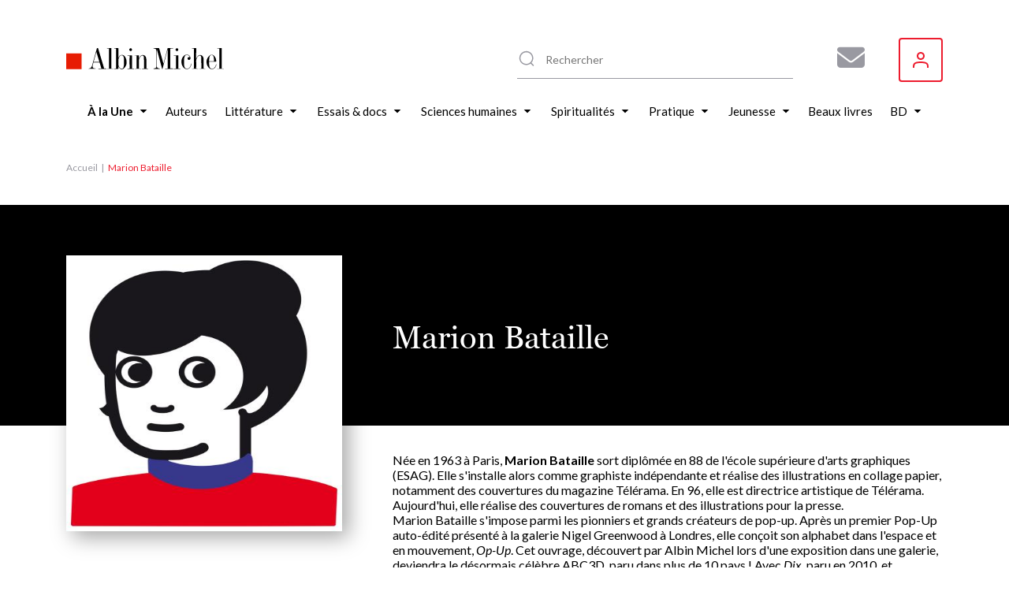

--- FILE ---
content_type: text/html; charset=UTF-8
request_url: https://www.albin-michel.fr/marion-bataille
body_size: 19159
content:
<!DOCTYPE html>
<html lang="fr" dir="ltr">
  <head>
    <meta charset="utf-8" />
<noscript><style>form.antibot * :not(.antibot-message) { display: none !important; }</style>
</noscript><style>/* @see https://github.com/aFarkas/lazysizes#broken-image-symbol */.js img.lazyload:not([src]) { visibility: hidden; }/* @see https://github.com/aFarkas/lazysizes#automatically-setting-the-sizes-attribute */.js img.lazyloaded[data-sizes=auto] { display: block; width: 100%; }</style>
<link rel="canonical" href="https://www.albin-michel.fr/marion-bataille" />
<meta name="Generator" content="Drupal 10 (https://www.drupal.org)" />
<meta name="MobileOptimized" content="width" />
<meta name="HandheldFriendly" content="true" />
<meta name="viewport" content="width=device-width, initial-scale=1.0" />
<link rel="icon" href="/core/misc/favicon.ico" type="image/vnd.microsoft.icon" />
<link rel="alternate" hreflang="fr" href="https://www.albin-michel.fr/marion-bataille" />
<script>window.a2a_config=window.a2a_config||{};a2a_config.callbacks=[];a2a_config.overlays=[];a2a_config.templates={};a2a_config.templates.facebook = {
    quote: "Découvrez le livre ${title} sur le site web des éditions Albin Michel."
};
a2a_config.templates.twitter = {
    text: "Découvrez le livre ${title} sur le site web des éditions Albin Michel. ${link}"
};
a2a_config.templates.linkedin = {
    text: "Découvrez le livre ${title} sur le site web des éditions Albin Michel."
};</script>

    <title>Marion Bataille : biographie, bibliographie | Éditions Albin Michel</title>
    <link rel="stylesheet" media="all" href="/libraries/accessible-slick/slick/slick.min.css?t8yhmx" />
<link rel="stylesheet" media="all" href="/core/assets/vendor/jquery.ui/themes/base/core.css?t8yhmx" />
<link rel="stylesheet" media="all" href="/core/assets/vendor/jquery.ui/themes/base/controlgroup.css?t8yhmx" />
<link rel="stylesheet" media="all" href="/core/assets/vendor/jquery.ui/themes/base/checkboxradio.css?t8yhmx" />
<link rel="stylesheet" media="all" href="/core/assets/vendor/jquery.ui/themes/base/resizable.css?t8yhmx" />
<link rel="stylesheet" media="all" href="/core/assets/vendor/jquery.ui/themes/base/button.css?t8yhmx" />
<link rel="stylesheet" media="all" href="/core/assets/vendor/jquery.ui/themes/base/dialog.css?t8yhmx" />
<link rel="stylesheet" media="all" href="/core/modules/system/css/components/align.module.css?t8yhmx" />
<link rel="stylesheet" media="all" href="/core/modules/system/css/components/fieldgroup.module.css?t8yhmx" />
<link rel="stylesheet" media="all" href="/core/modules/system/css/components/container-inline.module.css?t8yhmx" />
<link rel="stylesheet" media="all" href="/core/modules/system/css/components/clearfix.module.css?t8yhmx" />
<link rel="stylesheet" media="all" href="/core/modules/system/css/components/details.module.css?t8yhmx" />
<link rel="stylesheet" media="all" href="/core/modules/system/css/components/hidden.module.css?t8yhmx" />
<link rel="stylesheet" media="all" href="/core/modules/system/css/components/item-list.module.css?t8yhmx" />
<link rel="stylesheet" media="all" href="/core/modules/system/css/components/js.module.css?t8yhmx" />
<link rel="stylesheet" media="all" href="/core/modules/system/css/components/nowrap.module.css?t8yhmx" />
<link rel="stylesheet" media="all" href="/core/modules/system/css/components/position-container.module.css?t8yhmx" />
<link rel="stylesheet" media="all" href="/core/modules/system/css/components/reset-appearance.module.css?t8yhmx" />
<link rel="stylesheet" media="all" href="/core/modules/system/css/components/resize.module.css?t8yhmx" />
<link rel="stylesheet" media="all" href="/core/modules/system/css/components/system-status-counter.css?t8yhmx" />
<link rel="stylesheet" media="all" href="/core/modules/system/css/components/system-status-report-counters.css?t8yhmx" />
<link rel="stylesheet" media="all" href="/core/modules/system/css/components/system-status-report-general-info.css?t8yhmx" />
<link rel="stylesheet" media="all" href="/core/modules/system/css/components/tablesort.module.css?t8yhmx" />
<link rel="stylesheet" media="all" href="/core/misc/components/progress.module.css?t8yhmx" />
<link rel="stylesheet" media="all" href="/core/misc/components/ajax-progress.module.css?t8yhmx" />
<link rel="stylesheet" media="all" href="/modules/contrib/antibot/css/antibot.css?t8yhmx" />
<link rel="stylesheet" media="all" href="/modules/contrib/blazy/css/blazy.css?t8yhmx" />
<link rel="stylesheet" media="all" href="/modules/contrib/blazy/css/components/blazy.loading.css?t8yhmx" />
<link rel="stylesheet" media="all" href="/core/modules/ckeditor5/css/ckeditor5.dialog.fix.css?t8yhmx" />
<link rel="stylesheet" media="all" href="//cdnjs.cloudflare.com/ajax/libs/font-awesome/6.6.0/css/all.min.css" />
<link rel="stylesheet" media="all" href="/modules/contrib/webform/css/webform.composite.css?t8yhmx" />
<link rel="stylesheet" media="all" href="/modules/contrib/webform/css/webform.element.details.toggle.css?t8yhmx" />
<link rel="stylesheet" media="all" href="/modules/contrib/webform/css/webform.element.message.css?t8yhmx" />
<link rel="stylesheet" media="all" href="/modules/contrib/webform/css/webform.element.options.css?t8yhmx" />
<link rel="stylesheet" media="all" href="/modules/contrib/webform/css/webform.form.css?t8yhmx" />
<link rel="stylesheet" media="all" href="/modules/contrib/webform/modules/webform_clientside_validation/css/webform_clientside_validation.ife.css?t8yhmx" />
<link rel="stylesheet" media="all" href="/core/assets/vendor/jquery.ui/themes/base/theme.css?t8yhmx" />
<link rel="stylesheet" media="all" href="/modules/contrib/addtoany/css/addtoany.css?t8yhmx" />
<link rel="stylesheet" media="all" href="/modules/contrib/extlink/css/extlink.css?t8yhmx" />
<link rel="stylesheet" media="all" href="/modules/contrib/paragraphs/css/paragraphs.unpublished.css?t8yhmx" />
<link rel="stylesheet" media="all" href="/modules/contrib/social_auth/css/auth-icons.css?t8yhmx" />
<link rel="stylesheet" media="all" href="/modules/contrib/social_media_links/css/social_media_links.theme.css?t8yhmx" />
<link rel="stylesheet" media="all" href="/modules/contrib/webform/css/webform.ajax.css?t8yhmx" />
<link rel="stylesheet" media="all" href="/themes/custom/albin_michel/public/dist/main.css?t8yhmx" />

    

    <link rel="apple-touch-icon" sizes="180x180" href="/themes/custom/albin_michel/public/favicon/apple-touch-icon.png">
    <link rel="icon" type="image/png" sizes="32x32" href="/themes/custom/albin_michel/public/favicon/favicon-32x32.png">
    <link rel="icon" type="image/png" sizes="16x16" href="/themes/custom/albin_michel/public/favicon/favicon-16x16.png">
    <link rel="manifest" href="/themes/custom/albin_michel/public/favicon/site.webmanifest">
    <link rel="mask-icon" href="/themes/custom/albin_michel/public/favicon/safari-pinned-tab.svg" color="#ed1c2e">
    <link rel="shortcut icon" href="/themes/custom/albin_michel/public/favicon/favicon.ico">
    <meta name="msapplication-TileColor" content="#da532c">
    <meta name="msapplication-config" content="/themes/custom/albin_michel/public/favicon/browserconfig.xml">
    <meta name="theme-color" content="#ffffff">
    <meta name="tdm-reservation" content="1">

    <meta name="format-detection" content="telephone=no">
  </head>
  <body>
    <!-- Google Tag Manager (noscript) -->
    <noscript><iframe src="https://www.googletagmanager.com/ns.html?id=GTM-5M3XXZX"
    height="0" width="0" style="display:none;visibility:hidden"></iframe></noscript>
    <!-- End Google Tag Manager (noscript) -->

    <div class="Modal" data-modal>
      <div class="Modal-overlay"></div>
      <div class="Modal-outer">
        <div class="Modal-inner">
          <div class="Modal-close" data-modal-close>
            <svg class="icon icon-cross" aria-hidden="true" focusable="false" width="16" height="16"><use xlink:href="/themes/custom/albin_michel/public/dist/icons.svg#icon-cross"></use></svg>
          </div>
          <div class="Modal-content" data-modal-content></div>
        </div>
      </div>
    </div>

    <div class="Modal" data-modal-video>
      <div class="Modal-video-overlay"></div>
      <div class="Modal-video-outer">
        <div class="Modal-inner">
          <div class="Modal-close" data-modal-video-close>
            <svg class="icon icon-cross" aria-hidden="true" focusable="false" width="16" height="16"><use xlink:href="/themes/custom/albin_michel/public/dist/icons.svg#icon-cross"></use></svg>
          </div>
          <div class="Modal-content" data-modal-video-content></div>
        </div>
      </div>
    </div>

    <div id="accountModal" class="Modal">
      <div class="Modal-overlay"></div>
      <div class="Modal-outer">
        <div class="Modal-inner">
          <div class="Modal-close" id="accountModalClose">
            <svg class="icon icon-cross" aria-hidden="true" focusable="false" width="16" height="16"><use xlink:href="/themes/custom/albin_michel/public/dist/icons.svg#icon-cross"></use></svg>
          </div>
          <div class="Modal-content" data-modal-content>
            <div class="Modal-form">
              <form class="login-form" novalidate="novalidate" data-drupal-selector="loginform" action="/marion-bataille" method="post" id="loginForm" accept-charset="UTF-8">
  <form class="login-form" novalidate="novalidate" data-drupal-selector="loginform">
    <h3>Inscrivez-vous pour recevoir toutes les actualités des éditions Albin Michel !</h3>
    <div>
        <div>
  
    
      


<div class="AuthSocial">
  </div>

  </div>

    </div>
    <div>
        <input autocomplete="off" data-drupal-selector="form-mns4ss8m8oacw3-ezkye7qkdfqe1-p7kf4ic0wuosg" type="hidden" name="form_build_id" value="form-Mns4ss8M8OaCW3-eZKye7qkdfqe1--P7kf4ic0WuOSg" />

        
        <input data-drupal-selector="edit-login-form" type="hidden" name="form_id" value="login_form" />


        <div class="js-form-item form-item js-form-type-textfield form-item-name js-form-item-name form-no-label">
      <label for="edit-name" class="visually-hidden js-form-required form-required">Votre adresse e-mail ou nom d'utilisateur</label>
        <input placeholder="Votre adresse e-mail ou nom d&#039;utilisateur" data-drupal-selector="edit-name" data-msg-maxlength="Votre adresse e-mail ou nom d&#039;utilisateur field has a maximum length of 128." data-msg-required="Le champ Votre adresse e-mail ou nom d&#039;utilisateur est requis." type="text" id="edit-name" name="name" value="" size="60" maxlength="128" class="form-text required" required="required" aria-required="true" />

        </div>

        <div class="js-form-item form-item js-form-type-password form-item-pass js-form-item-pass form-no-label">
      <label for="edit-pass" class="visually-hidden js-form-required form-required">Votre mot de passe</label>
        <input placeholder="Votre mot de passe" data-drupal-selector="edit-pass" data-msg-maxlength="Votre mot de passe field has a maximum length of 128." data-msg-required="Le champ Votre mot de passe est requis." type="password" id="edit-pass" name="pass" size="60" maxlength="128" class="form-text required" required="required" aria-required="true" />

        </div>

        <div class="ModalForm-helper ModalForm-textRight">
          <a href="#" data-toggle="forgot-password">Mot de passe oublié?</a>
        </div>

        <div class="form-error-message" data-error="form"></div>
          <div class="ModalForm-actions">
            <div data-drupal-selector="edit-actions" class="form-actions js-form-wrapper form-wrapper" id="edit-actions"><input data-drupal-selector="edit-submit" type="submit" id="edit-submit" name="op" value="Se connecter" class="button js-form-submit form-submit" />
</div>

          </div>

        <div class="ModalForm-subFormLink">
            Pas un membre? <a href="#" data-toggle="register">S'inscrire</a>
        </div>

        <p class="MoralForm-terms">
            Les informations dans ce formulaire sont toutes obligatoires, et sont collectées et traitées par la société Editions Albin Michel, afin de créer votre compte, personnaliser vos services et recevoir notre newsletter si vous le souhaitez. Conformément à la Loi Informatique et Libertés du 06/01/1978 modifiée et au Règlement (UE) 2016/679, vous disposez notamment d'un droit d'accès, de rectification et d'opposition aux informations vous concernant. Vous pouvez exercer ces droits en nous contactant par courriel à <a href="mailto:info-site@albin-michel.fr">info-site@albin-michel.fr</a> ou par courrier à Editions Albin Michel, Service Communication digitale, 22 rue Huyghens, 75014 Paris. <a href="/mentions-legales">Plus d'information sur notre politique de protection de vos données personnelles</a>.
        </p>
    </div>
</form>

</form>

              <form class="register-form antibot" data-drupal-selector="registerform" data-action="/marion-bataille" action="/antibot" method="post" id="registerForm" accept-charset="UTF-8">
  <form class="register-form antibot" data-drupal-selector="registerform" data-action="/marion-bataille">
    <div class="form-content">
        <h3>Créez un compte pour rester informé de toutes les actualités des éditions Albin Michel</h3>
        <div>
            <div>
  
    
      


<div class="AuthSocial">
  </div>

  </div>

        </div>
        <div>
            <h4>S'inscrire via e-mail</h4>
            <input autocomplete="off" data-drupal-selector="form-bwybpaewahvp6ldzv-lcvttzlyerym-klzj-sy2eeci" type="hidden" name="form_build_id" value="form-bWybpaEWaHvp6LDzV-LcVTTZLYeRyM-klZJ_SY2eecI" />

            
            <input data-drupal-selector="edit-register-form" type="hidden" name="form_id" value="register_form" />


            <div class="js-form-item form-item js-form-type-email form-item-mail js-form-item-mail form-no-label">
      <label for="edit-mail" class="visually-hidden js-form-required form-required">Votre adresse e-mail</label>
        <input placeholder="Votre adresse e-mail" autocomplete="off" data-drupal-selector="edit-mail" data-msg-email="Votre adresse e-mail ne contient pas une adresse email valide." data-msg-maxlength="Votre adresse e-mail field has a maximum length of 254." data-msg-required="Le champ Votre adresse e-mail est requis." type="email" id="edit-mail" name="mail" value="" size="60" maxlength="254" class="form-email required" required="required" aria-required="true" />

        </div>

            <div class="ModalForm-error" data-error="mail"></div>
            <div class="js-form-item form-item js-form-type-password form-item-pass js-form-item-pass form-no-label">
      <label for="edit-pass--2" class="visually-hidden">Votre mot de passe</label>
        <input placeholder="Votre mot de passe" autocomplete="off" data-drupal-selector="edit-pass" data-msg-maxlength="Votre mot de passe field has a maximum length of 128." type="password" id="edit-pass--2" name="pass" size="60" maxlength="128" class="form-text" />

        </div>

            <div class="ModalForm-error" data-error="pass"></div>
            <div class="ModalForm-helper">Minimum 8 caractères, 1 majuscule et 1 caractère spécial (@$!%*?&)</div>

            <div class="ModalForm-checkboxes">
              <div class="js-form-item form-item js-form-type-checkbox form-item-register-optin-newsletter js-form-item-register-optin-newsletter">
        <input data-drupal-selector="edit-register-optin-newsletter" type="checkbox" id="edit-register-optin-newsletter" name="register_optin_newsletter" value="1" class="form-checkbox" />

        <label for="edit-register-optin-newsletter" class="option">Je m'inscris à la newsletter pour être informé des actualités des éditions Albin Michel</label>
      </div>

              <div class="js-form-item form-item js-form-type-checkbox form-item-register-optin-magazine js-form-item-register-optin-magazine">
        <input data-drupal-selector="edit-register-optin-magazine" type="checkbox" id="edit-register-optin-magazine" name="register_optin_magazine" value="1" class="form-checkbox" />

        <label for="edit-register-optin-magazine" class="option">Je m'inscris pour recevoir notre revue d'actualité littéraire "22 rue Huyghens"</label>
      </div>

            </div>

            <div class="ModalForm-error" data-error="form"></div>
            <div class="ModalForm-actions">
              <div data-drupal-selector="edit-actions" class="form-actions js-form-wrapper form-wrapper" id="edit-actions--2"><input data-drupal-selector="edit-submit" type="submit" id="edit-submit--2" name="op" value="S&#039;inscrire" class="button js-form-submit form-submit" />
</div>

            </div>

            <div class="ModalForm-subFormLink">
                Déjà membre ? <a href="#" data-toggle="login">Se connecter</a>
            </div>

            <p class="MoralForm-terms">
                Les informations dans ce formulaire sont toutes obligatoires, et sont collectées et traitées par la société Editions Albin Michel, afin de créer votre compte, personnaliser vos services et recevoir notre newsletter si vous le souhaitez. Conformément à la Loi Informatique et Libertés du 06/01/1978 modifiée et au Règlement (UE) 2016/679, vous disposez notamment d'un droit d'accès, de rectification et d'opposition aux informations vous concernant. Vous pouvez exercer ces droits en nous contactant par courriel à <a href="mailto:info-site@albin-michel.fr">info-site@albin-michel.fr</a> ou par courrier à Editions Albin Michel, Service Communication digitale, 22 rue Huyghens, 75014 Paris. <a href="/mentions-legales">Plus d'information sur notre politique de protection de vos données personnelles</a>.
            </p>
        </div>
    </div>
    <div class="form-success-message ModalForm-subFormLink" data-success>
        Votre compte est en attente de validation. Vérifiez votre boîte de réception et cliquez sur le lien de validation dans l'e-mail de bienvenue.<br>
        <button data-toggle="login">Me connecter</button>
    </div>
</form>

</form>

              <form class="forgot-password-form antibot" novalidate="novalidate" data-drupal-selector="forgotpasswordform" data-action="/marion-bataille" action="/antibot" method="post" id="forgotPasswordForm" accept-charset="UTF-8">
  <form class="forgot-password-form antibot" novalidate="novalidate" data-drupal-selector="forgotpasswordform" data-action="/marion-bataille">
    <h3>Mot de passe oublié</h3>
    <p>Vous avez oublié votre mot de passe ?<br />Recevez un lien de réinitialisation par mail :</p>
    <div id="forgotPasswordFormError" class="forgotPasswordFormError"></div>
    <noscript>
  <div class="antibot-no-js antibot-message antibot-message-warning">You must have JavaScript enabled to use this form.</div>
</noscript>
<div class="js-form-item form-item js-form-type-textfield form-item-name js-form-item-name">
      <label for="edit-name--2" class="js-form-required form-required">Nom d'utilisateur ou adresse email</label>
        <input autocorrect="off" autocapitalize="off" spellcheck="false" autofocus="autofocus" data-drupal-selector="edit-name" data-msg-maxlength="Nom d&#039;utilisateur ou adresse email field has a maximum length of 254." data-msg-required="Le champ Nom d&#039;utilisateur ou adresse email est requis." type="text" id="edit-name--2" name="name" value="" size="60" maxlength="254" class="form-text required" required="required" aria-required="true" />

        </div>
<p>Les instructions pour réinitialiser votre mot-de-passe seront envoyées à l'adresse email de votre compte.</p><input class="use-ajax-submit button js-form-submit form-submit" data-drupal-selector="edit-actions" type="submit" id="edit-actions--3" name="op" value="Réinitialiser mon mot de passe" />
<input autocomplete="off" data-drupal-selector="form-oinipz48gddddehyrpy9c0sfz9vjuov-kgel0-2rm7o" type="hidden" name="form_build_id" value="form-oiNIpZ48gDdDDEhyrPY9C0SFz9vJuoV-Kgel0_2RM7o" />
<input data-drupal-selector="edit-forgot-password-form" type="hidden" name="form_id" value="forgot_password_form" />
<input data-drupal-selector="edit-antibot-key" type="hidden" name="antibot_key" value="" />

    <div id="forgotPasswordFormSuccess" class="forgotPasswordFormSuccess"></div>

    <div class="ModalForm-subFormLink">
        <a href="#" data-toggle="login">Se connecter</a>
    </div>
</form>

</form>

            </div>
          </div>
        </div>
      </div>
    </div>

    <div class="Modal" data-modal-webform="subscribeMagazineModal">
      <div class="Modal-overlay"></div>
      <div class="Modal-outer">
        <div class="Modal-inner">
          <div class="Modal-close" data-modal-webform-close="subscribeMagazineModal">
            <svg class="icon icon-cross" aria-hidden="true" focusable="false" width="16" height="16"><use xlink:href="/themes/custom/albin_michel/public/dist/icons.svg#icon-cross"></use></svg>
          </div>
          <div class="Modal-content" data-modal-content>
            <span id="webform-submission-subscribe-magazine-node-46305-form-ajax-content"></span><div id="webform-submission-subscribe-magazine-node-46305-form-ajax" class="webform-ajax-form-wrapper" data-effect="fade" data-progress-type="fullscreen"><form class="webform-submission-form webform-submission-add-form webform-submission-subscribe-magazine-form webform-submission-subscribe-magazine-add-form webform-submission-subscribe-magazine-node-46305-form webform-submission-subscribe-magazine-node-46305-add-form js-webform-details-toggle webform-details-toggle antibot WebformMagSubscribe" data-drupal-selector="webform-submission-subscribe-magazine-node-46305-add-form" data-action="/marion-bataille" action="/antibot" method="post" id="webform-submission-subscribe-magazine-node-46305-add-form" accept-charset="UTF-8">
  <noscript>
  <div class="antibot-no-js antibot-message antibot-message-warning">You must have JavaScript enabled to use this form.</div>
</noscript>
<div class="MagSubscribe-container-title js-form-wrapper form-wrapper" data-drupal-selector="edit-magazine-container-title" id="edit-magazine-container-title"><div class="MagSubscribe-title js-form-item form-item js-form-type-processed-text form-item- js-form-item- form-no-label" id="edit-magazine-title">
        <p><strong>Abonnez-vous à nos newsletters pour ne rien rater de nos actualités !</strong></p>

        </div>
</div>
<div class="Webform MagSubscribe-container-form js-form-wrapper form-wrapper" data-drupal-selector="edit-magazine-container-form" id="edit-magazine-container-form"><div class="js-form-item form-item js-form-type-textfield form-item-lastname js-form-item-lastname form-no-label">
      <label for="edit-lastname" class="visually-hidden js-form-required form-required">Nom</label>
        <input data-webform-required-error="Merci de remplir tous les champs*" data-drupal-selector="edit-lastname" data-msg-maxlength="Nom field has a maximum length of 100." data-msg-required="Merci de remplir tous les champs*" type="text" id="edit-lastname" name="lastname" value="" size="60" maxlength="100" placeholder="Nom *" class="form-text required" required="required" aria-required="true" />

        </div>
<div class="js-form-item form-item js-form-type-textfield form-item-firstname js-form-item-firstname form-no-label">
      <label for="edit-firstname" class="visually-hidden js-form-required form-required">Prénom</label>
        <input data-webform-required-error="Merci de remplir tous les champs*" data-drupal-selector="edit-firstname" data-msg-maxlength="Prénom field has a maximum length of 100." data-msg-required="Merci de remplir tous les champs*" type="text" id="edit-firstname" name="firstname" value="" size="60" maxlength="100" placeholder="Prénom *" class="form-text required" required="required" aria-required="true" />

        </div>
<div class="js-form-item form-item js-form-type-email form-item-email-address js-form-item-email-address form-no-label">
      <label for="edit-email-address" class="visually-hidden js-form-required form-required">Adresse e-mail</label>
        <input data-webform-required-error="Merci de remplir tous les champs*" data-drupal-selector="edit-email-address" data-msg-email="Adresse e-mail ne contient pas une adresse email valide." data-msg-maxlength="Adresse e-mail field has a maximum length of 254." data-msg-required="Merci de remplir tous les champs*" type="email" id="edit-email-address" name="email_address" value="" size="60" maxlength="254" placeholder="Adresse e-mail *" class="form-email required" required="required" aria-required="true" />

        </div>
<fieldset data-webform-required-error="Vous devez cocher au moins une case." data-drupal-selector="edit-newsletters" data-msg-required="Vous devez cocher au moins une case." id="edit-newsletters--wrapper" class="checkboxes--wrapper fieldgroup form-composite webform-composite-visible-title required js-webform-type-checkboxes webform-type-checkboxes js-form-item form-item js-form-wrapper form-wrapper">
      <legend style="display:none">
    <span class="fieldset-legend js-form-required form-required"></span>
  </legend>
  <div class="fieldset-wrapper">
                <div id="edit-newsletters" class="js-webform-checkboxes webform-options-display-one-column form-checkboxes"><div class="js-form-item form-item js-form-type-checkbox form-item-newsletters-modal-optin-newsletter js-form-item-newsletters-modal-optin-newsletter">
        <input data-webform-required-error="Vous devez cocher au moins une case." data-drupal-selector="edit-newsletters-modal-optin-newsletter" type="checkbox" id="edit-newsletters-modal-optin-newsletter" name="newsletters[modal_optin_newsletter]" value="modal_optin_newsletter" class="form-checkbox" />

        <label for="edit-newsletters-modal-optin-newsletter" class="option">Je m’inscris à la newsletter des éditions Albin Michel</label>
      </div>
<div class="js-form-item form-item js-form-type-checkbox form-item-newsletters-modal-optin-beaton js-form-item-newsletters-modal-optin-beaton">
        <input data-webform-required-error="Vous devez cocher au moins une case." data-drupal-selector="edit-newsletters-modal-optin-beaton" type="checkbox" id="edit-newsletters-modal-optin-beaton" name="newsletters[modal_optin_beaton]" value="modal_optin_beaton" class="form-checkbox" />

        <label for="edit-newsletters-modal-optin-beaton" class="option">Je m'inscris à la newsletter M.C. Beaton</label>
      </div>
<div class="js-form-item form-item js-form-type-checkbox form-item-newsletters-modal-optin-pratique js-form-item-newsletters-modal-optin-pratique">
        <input data-webform-required-error="Vous devez cocher au moins une case." data-drupal-selector="edit-newsletters-modal-optin-pratique" type="checkbox" id="edit-newsletters-modal-optin-pratique" name="newsletters[modal_optin_pratique]" value="modal_optin_pratique" class="form-checkbox" />

        <label for="edit-newsletters-modal-optin-pratique" class="option">Je m’inscris à la newsletter Vie pratique</label>
      </div>
<div class="js-form-item form-item js-form-type-checkbox form-item-newsletters-modal-optin-jeunesse js-form-item-newsletters-modal-optin-jeunesse">
        <input data-webform-required-error="Vous devez cocher au moins une case." data-drupal-selector="edit-newsletters-modal-optin-jeunesse" type="checkbox" id="edit-newsletters-modal-optin-jeunesse" name="newsletters[modal_optin_jeunesse]" value="modal_optin_jeunesse" class="form-checkbox" />

        <label for="edit-newsletters-modal-optin-jeunesse" class="option">Je m’inscris à la newsletter Jeunesse &amp; BD</label>
      </div>
</div>

          </div>
</fieldset>
<div data-drupal-selector="edit-actions" class="form-actions webform-actions js-form-wrapper form-wrapper" id="edit-actions--4"><input class="webform-button--submit button button--primary js-form-submit form-submit" data-drupal-selector="edit-actions-submit" data-disable-refocus="true" type="submit" id="edit-actions-submit" name="op" value="S&#039;inscrire" />

</div>
</div>
<div class="MagSubscribe-container-cover js-form-wrapper form-wrapper" data-drupal-selector="edit-magazine-container-cover" id="edit-magazine-container-cover"><div class="MagSubscribe-cover js-form-item form-item js-form-type-processed-text form-item- js-form-item- form-no-label" id="edit-magazine-cover">
        <p><img alt="22 rue huyghens" data-entity-type="file" data-entity-uuid="776503a7-89be-4e75-a325-060d48a6060b" src="/sites/default/files/inline-images/Site%2022%20RH.png" width="1878" height="1720" loading="lazy"></p>

        </div>
</div>
<div class="MagSubscribe-container-terms Webform-terms js-form-wrapper form-wrapper" data-drupal-selector="edit-magazine-container-terms" id="edit-magazine-container-terms"><div class="WebformMagSubscription--rgpd js-form-item form-item js-form-type-webform-markup form-item-rgpd-text js-form-item-rgpd-text form-no-label" id="edit-rgpd-text">
        Les informations dans ce formulaire sont toutes obligatoires, et sont collect&eacute;es et trait&eacute;es par la soci&eacute;t&eacute; Editions Albin Michel, afin de cr&eacute;er votre compte, personnaliser vos services et recevoir notre newsletter si vous le souhaitez. Conform&eacute;ment &agrave; la Loi Informatique et Libert&eacute;s du 06/01/1978 modifi&eacute;e et au R&egrave;glement (UE) 2016/679, vous disposez notamment d&#39;un droit d&#39;acc&egrave;s, de rectification et d&rsquo;opposition aux informations vous concernant. Vous pouvez exercer ces droits en nous contactant par courriel &agrave; <a href="mailto:info-site@albin-michel.fr">info-site@albin-michel.fr</a> ou par courrier &agrave; Editions Albin Michel, Service Communication digitale, 22 rue Huyghens, 75014 Paris. <a href="/mentions-legales#donnees-personnelles">Plus d&rsquo;information sur notre politique de protection de vos donn&eacute;es personnelles</a>.
        </div>
</div>
<input data-drupal-selector="edit-antibot-key" type="hidden" name="antibot_key" value="" />
<input autocomplete="off" data-drupal-selector="form-u2ovxjxsbziyqxtx7sdyelspp5938bnzo4u2dxs4-lq" type="hidden" name="form_build_id" value="form-u2OvxJxSbziyqXtX7SDYelsPp5938bNzO4u2Dxs4_LQ" />
<input data-drupal-selector="edit-webform-submission-subscribe-magazine-node-46305-add-form" type="hidden" name="form_id" value="webform_submission_subscribe_magazine_node_46305_add_form" />
<div class="url-textfield js-form-wrapper form-wrapper" style="display: none !important;"><div class="js-form-item form-item js-form-type-textfield form-item-url js-form-item-url">
      <label for="edit-url">Laisser ce champ vide</label>
        <input autocomplete="off" data-drupal-selector="edit-url" data-msg-maxlength="Laisser ce champ vide field has a maximum length of 128." type="text" id="edit-url" name="url" value="" size="20" maxlength="128" class="form-text" />

        </div>
</div>


</form>
</div>
          </div>
        </div>
      </div>
    </div>

        <a href="#main-content" class="visually-hidden focusable">
      Aller au contenu principal
    </a>
    
      <div class="dialog-off-canvas-main-canvas" data-off-canvas-main-canvas>
    
<div class="layout-container">

    <header class="Header" role="banner">
    <div class="wrapper">
      <div id="block-header-sitebranding" class="Header-logo">
  
    
        <a href="/" rel="home">
      <img src="/themes/custom/albin_michel/logo.svg" alt="Accueil" fetchpriority="high" />
    </a>
      
</div>
<div id="block-header-sociallinks" class="Header-social block-social-media-links">
  
    
      
<ul class="social-media-links--platforms platforms inline horizontal">
      <li class="social-media-link-icon--contact">
      <a  href="/form/subscribe-magazine"  aria-label="Abonnez-vous à nos newsletters pour ne rien rater de nos actualités !" title="Abonnez-vous à nos newsletters pour ne rien rater de nos actualités !" >
                  <span class='fa fa-envelope fa-2x'></span>
              </a>

          </li>
  </ul>

  </div>
  
<div class="MenuUser" data-menu-user>
  <button class="MenuUser-button">
    <svg class="icon icon-user" aria-hidden="true" focusable="false" width="20" height="20"><use xlink:href="/themes/custom/albin_michel/public/dist/icons.svg#icon-user"></use></svg>
  </button>

  <div class="MenuUser-toggled">
    <div class="Menu MenuUser-container">
                    <ul>
              <li>
                  <a href="javascript:void();" class="login-modal-trigger">Se connecter</a>
                      </li>
        </ul>
  
    </div>
  </div>
</div>




      <div class="HeaderSearch">
        <div class="HeaderSearch-container" data-header-search-container>
          <div class="HeaderSearch-icon">
            <svg class="icon icon-zoom" aria-hidden="true" focusable="false" width="24" height="24"><use xlink:href="/themes/custom/albin_michel/public/dist/icons.svg#icon-zoom"></use></svg>
          </div>
          <div class="HeaderSearch-reset" data-header-search-reset>
            <svg class="icon icon-cross" aria-hidden="true" focusable="false" width="16" height="16"><use xlink:href="/themes/custom/albin_michel/public/dist/icons.svg#icon-cross"></use></svg>
          </div>
        </div>
      </div>

      <div class="HeaderSearch--panel" data-header-search-panel>
        <div class="HeaderSearch-close" data-header-search-close>
          <svg class="icon icon-cross" aria-hidden="true" focusable="false" width="16" height="16"><use xlink:href="/themes/custom/albin_michel/public/dist/icons.svg#icon-cross"></use></svg>
        </div>
        <div class="HeaderSearch--noResult" data-header-search-noresult>
          Aucun résultat ne correspond à votre recherche
        </div>
        <div class="HeaderSearch-results" data-header-search-results>
          <div class="HeaderSearch--col opened" data-header-search-column>
            <div class="HeaderSearch--title" data-header-search-toggler>
              <div class="HeaderSearch--title-label">Livres</div>
                            <div class="HeaderSearch--title-chevron">
                <svg class="icon icon-triangle" aria-hidden="true" focusable="false" width="6" height="10"><use xlink:href="/themes/custom/albin_michel/public/dist/icons.svg#icon-triangle"></use></svg>
              </div>
            </div>
            <div class="HeaderSearch--content">
              <div class="HeaderSearch--list HeaderSearch--list-books" data-header-search-results-books></div>
              <div class="HeaderSearch--list-linkall">
                <a href="/tous-les-livres">Voir tous les livres <svg class="icon icon-angle" aria-hidden="true" focusable="false" width="4" height="8"><use xlink:href="/themes/custom/albin_michel/public/dist/icons.svg#icon-angle"></use></svg></a>
              </div>
            </div>
          </div>
          <div class="HeaderSearch--col" data-header-search-column>
            <div class="HeaderSearch--title" data-header-search-toggler>
              <div class="HeaderSearch--title-label">Auteurs / Illustrateurs</div>
                            <div class="HeaderSearch--title-chevron">
                <svg class="icon icon-triangle" aria-hidden="true" focusable="false" width="6" height="10"><use xlink:href="/themes/custom/albin_michel/public/dist/icons.svg#icon-triangle"></use></svg>
              </div>
            </div>
            <div class="HeaderSearch--content">
              <div class="HeaderSearch--list HeaderSearch--list-authors" data-header-search-results-authors></div>
              <div class="HeaderSearch--list-linkall">
                <a href="/auteurs/a">Voir tous les auteurs <svg class="icon icon-angle" aria-hidden="true" focusable="false" width="4" height="8"><use xlink:href="/themes/custom/albin_michel/public/dist/icons.svg#icon-angle"></use></svg></a>
              </div>
            </div>
          </div>
          <div class="HeaderSearch--col" data-header-search-column>
            <div class="HeaderSearch--title" data-header-search-toggler>
              <div class="HeaderSearch--title-label">Collections</div>
                            <div class="HeaderSearch--title-chevron">
                <svg class="icon icon-triangle" aria-hidden="true" focusable="false" width="6" height="10"><use xlink:href="/themes/custom/albin_michel/public/dist/icons.svg#icon-triangle"></use></svg>
              </div>
            </div>
            <div class="HeaderSearch--content">
              <div class="HeaderSearch--list HeaderSearch--list-collections" data-header-search-results-collections></div>
              <div class="HeaderSearch--list-linkall">
                <a href="/collections">Voir toutes les collections <svg class="icon icon-angle" aria-hidden="true" focusable="false" width="4" height="8"><use xlink:href="/themes/custom/albin_michel/public/dist/icons.svg#icon-angle"></use></svg></a>
              </div>
            </div>
          </div>
        </div>
      </div>
    </div>
  </header>


    <div class="Mainmenu">
    <div class="wrapper">
        
              <ul class="menu-level-0 Mainmenu-Main">
              <li data-menu-toggler-desktop>
                  <a href="" class="menu-link--has-dropdown" data-menu-toggler-touch data-mobile-prevent-click>
            <span>À la Une </span>
            <svg class="icon icon-triangle" aria-hidden="true" focusable="false" width="10" height="6"><use xlink:href="/themes/custom/albin_michel/public/dist/icons.svg#icon-triangle"></use></svg>
          </a>
                        <ul class="menu-level-1">
              <li data-menu-toggler-desktop>
                  <a href="/tous-les-articles?rq=">
            <span>Articles </span>
          </a>
              </li>
          <li data-menu-toggler-desktop>
                  <a href="/selections">
            <span>Sélection de livres </span>
          </a>
              </li>
          <li data-menu-toggler-desktop>
                  <a href="/selections/les-decouvertes-albin-michel">
            <span>Les Découvertes d&#039;Albin Michel </span>
          </a>
              </li>
          <li data-menu-toggler-desktop>
                  <a href="/nouveautes">
            <span>Nouveautés </span>
          </a>
              </li>
          <li data-menu-toggler-desktop>
                  <a href="/meilleures-ventes">
            <span>Meilleures ventes </span>
          </a>
              </li>
          <li data-menu-toggler-desktop>
                  <a href="/a-paraitre">
            <span>À paraître </span>
          </a>
              </li>
          <li data-menu-toggler-desktop>
                  <a href="/videos">
            <span>Nos vidéos </span>
          </a>
              </li>
          <li data-menu-toggler-desktop>
                  <a href="/extraits">
            <span>Nos extraits </span>
          </a>
              </li>
          <li data-menu-toggler-desktop>
                  <a href="/agenda">
            <span>Agenda </span>
          </a>
              </li>
        </ul>
  
              </li>
          <li data-menu-toggler-desktop>
                  <a href="/auteurs/a">
            <span>Auteurs </span>
          </a>
              </li>
        </ul>
  


  
                                            <ul class="menu-level-0 Mainmenu-Books mq--noPhone">
                    <li data-menu-toggler-desktop>
                      <a href="/litterature" class="menu-link--has-dropdown" data-menu-toggler-touch>
              <span>Littérature </span>
              <svg class="icon icon-triangle" aria-hidden="true" focusable="false" width="10" height="6"><use xlink:href="/themes/custom/albin_michel/public/dist/icons.svg#icon-triangle"></use></svg>
            </a>
                                  <ul class="menu-level-1">
                    <li data-menu-toggler-desktop>
                      <a href="/litterature/litterature-francaise" class="menu-link--has-dropdown" data-menu-toggler-touch>
              <span>Littérature française </span>
              <svg class="icon icon-triangle" aria-hidden="true" focusable="false" width="10" height="6"><use xlink:href="/themes/custom/albin_michel/public/dist/icons.svg#icon-triangle"></use></svg>
            </a>
                                  <ul class="menu-level-2">
                    <li data-menu-toggler-desktop>
                      <a href="/litterature/litterature-francaise/romans-francais">
              <span>Romans français </span>
            </a>
                  </li>
            </ul>
      
                  </li>
              <li data-menu-toggler-desktop>
                      <a href="/litterature/litterature-etrangere" class="menu-link--has-dropdown" data-menu-toggler-touch>
              <span>Littérature étrangère </span>
              <svg class="icon icon-triangle" aria-hidden="true" focusable="false" width="10" height="6"><use xlink:href="/themes/custom/albin_michel/public/dist/icons.svg#icon-triangle"></use></svg>
            </a>
                                  <ul class="menu-level-2">
                    <li data-menu-toggler-desktop>
                      <a href="/litterature/litterature-etrangere/romans-etrangers">
              <span>Romans étrangers </span>
            </a>
                  </li>
            </ul>
      
                  </li>
              <li data-menu-toggler-desktop>
                      <a href="/litterature/polars-thriller-suspense">
              <span>Polars, Thriller, Suspense </span>
            </a>
                  </li>
              <li data-menu-toggler-desktop>
                      <a href="/litterature/romance">
              <span>Romance </span>
            </a>
                  </li>
              <li data-menu-toggler-desktop>
                      <a href="/litterature/essais-litteraires">
              <span>Essais littéraires </span>
            </a>
                  </li>
              <li data-menu-toggler-desktop>
                      <a href="/litterature/romans-et-recits-historiques">
              <span>Romans et récits historiques </span>
            </a>
                  </li>
              <li data-menu-toggler-desktop>
                      <a href="/litterature/imaginaire" class="menu-link--has-dropdown" data-menu-toggler-touch>
              <span>Imaginaire </span>
              <svg class="icon icon-triangle" aria-hidden="true" focusable="false" width="10" height="6"><use xlink:href="/themes/custom/albin_michel/public/dist/icons.svg#icon-triangle"></use></svg>
            </a>
                                  <ul class="menu-level-2">
                    <li data-menu-toggler-desktop>
                      <a href="/litterature/imaginaire/fantasy">
              <span>Fantasy </span>
            </a>
                  </li>
              <li data-menu-toggler-desktop>
                      <a href="/litterature/imaginaire/fantastique">
              <span>Fantastique </span>
            </a>
                  </li>
              <li data-menu-toggler-desktop>
                      <a href="/litterature/imaginaire/science-fiction">
              <span>Science-fiction </span>
            </a>
                  </li>
            </ul>
      
                  </li>
              <li data-menu-toggler-desktop>
                      <a href="/litterature/theatre">
              <span>Théâtre </span>
            </a>
                  </li>
            </ul>
      
                  </li>
              <li data-menu-toggler-desktop>
                      <a href="/essais-docs" class="menu-link--has-dropdown" data-menu-toggler-touch>
              <span>Essais &amp; docs </span>
              <svg class="icon icon-triangle" aria-hidden="true" focusable="false" width="10" height="6"><use xlink:href="/themes/custom/albin_michel/public/dist/icons.svg#icon-triangle"></use></svg>
            </a>
                                  <ul class="menu-level-1">
                    <li data-menu-toggler-desktop>
                      <a href="/essais-docs/societe-actualites">
              <span>Société, Actualités </span>
            </a>
                  </li>
              <li data-menu-toggler-desktop>
                      <a href="/essais-docs/autobiographies-memoires-temoignages">
              <span>Autobiographies, Mémoires, Témoignages </span>
            </a>
                  </li>
              <li data-menu-toggler-desktop>
                      <a href="/essais-docs/biographies">
              <span>Biographies </span>
            </a>
                  </li>
              <li data-menu-toggler-desktop>
                      <a href="/essais-docs/politique">
              <span>Politique </span>
            </a>
                  </li>
              <li data-menu-toggler-desktop>
                      <a href="/essais-docs/enquete">
              <span>Enquête </span>
            </a>
                  </li>
              <li data-menu-toggler-desktop>
                      <a href="/essais-docs/psychologie">
              <span>Psychologie </span>
            </a>
                  </li>
            </ul>
      
                  </li>
              <li data-menu-toggler-desktop>
                      <a href="/sciences-humaines" class="menu-link--has-dropdown" data-menu-toggler-touch>
              <span>Sciences humaines </span>
              <svg class="icon icon-triangle" aria-hidden="true" focusable="false" width="10" height="6"><use xlink:href="/themes/custom/albin_michel/public/dist/icons.svg#icon-triangle"></use></svg>
            </a>
                                  <ul class="menu-level-1">
                    <li data-menu-toggler-desktop>
                      <a href="/sciences-humaines/histoire">
              <span>Histoire </span>
            </a>
                  </li>
              <li data-menu-toggler-desktop>
                      <a href="/sciences-humaines/philosophie">
              <span>Philosophie </span>
            </a>
                  </li>
              <li data-menu-toggler-desktop>
                      <a href="/sciences-humaines/economie">
              <span>Économie </span>
            </a>
                  </li>
              <li data-menu-toggler-desktop>
                      <a href="/sciences-humaines/sciences">
              <span>Sciences </span>
            </a>
                  </li>
              <li data-menu-toggler-desktop>
                      <a href="/sciences-humaines/ecologie">
              <span>Écologie </span>
            </a>
                  </li>
            </ul>
      
                  </li>
              <li data-menu-toggler-desktop>
                      <a href="/spiritualites" class="menu-link--has-dropdown" data-menu-toggler-touch>
              <span>Spiritualités </span>
              <svg class="icon icon-triangle" aria-hidden="true" focusable="false" width="10" height="6"><use xlink:href="/themes/custom/albin_michel/public/dist/icons.svg#icon-triangle"></use></svg>
            </a>
                                  <ul class="menu-level-1">
                    <li data-menu-toggler-desktop>
                      <a href="/spiritualites/judaisme">
              <span>Judaïsme </span>
            </a>
                  </li>
              <li data-menu-toggler-desktop>
                      <a href="/spiritualites/christianisme">
              <span>Christianisme </span>
            </a>
                  </li>
              <li data-menu-toggler-desktop>
                      <a href="/spiritualites/islam">
              <span>Islam </span>
            </a>
                  </li>
              <li data-menu-toggler-desktop>
                      <a href="/spiritualites/traditions-orientales" class="menu-link--has-dropdown" data-menu-toggler-touch>
              <span>Traditions Orientales </span>
              <svg class="icon icon-triangle" aria-hidden="true" focusable="false" width="10" height="6"><use xlink:href="/themes/custom/albin_michel/public/dist/icons.svg#icon-triangle"></use></svg>
            </a>
                                  <ul class="menu-level-2">
                    <li data-menu-toggler-desktop>
                      <a href="/spiritualites/traditions-orientales/inde">
              <span>Inde </span>
            </a>
                  </li>
              <li data-menu-toggler-desktop>
                      <a href="/spiritualites/traditions-orientales/chine">
              <span>Chine </span>
            </a>
                  </li>
              <li data-menu-toggler-desktop>
                      <a href="/spiritualites/traditions-orientales/japon">
              <span>Japon </span>
            </a>
                  </li>
              <li data-menu-toggler-desktop>
                      <a href="/spiritualites/traditions-orientales/bouddhismes">
              <span>Bouddhismes </span>
            </a>
                  </li>
            </ul>
      
                  </li>
              <li data-menu-toggler-desktop>
                      <a href="/spiritualites/dialogue-interculturel">
              <span>Dialogue Interculturel </span>
            </a>
                  </li>
            </ul>
      
                  </li>
              <li data-menu-toggler-desktop>
                      <a href="/pratique" class="menu-link--has-dropdown" data-menu-toggler-touch>
              <span>Pratique </span>
              <svg class="icon icon-triangle" aria-hidden="true" focusable="false" width="10" height="6"><use xlink:href="/themes/custom/albin_michel/public/dist/icons.svg#icon-triangle"></use></svg>
            </a>
                                  <ul class="menu-level-1">
                    <li data-menu-toggler-desktop>
                      <a href="/pratique/sante-bien-etre" class="menu-link--has-dropdown" data-menu-toggler-touch>
              <span>Santé, Bien-être </span>
              <svg class="icon icon-triangle" aria-hidden="true" focusable="false" width="10" height="6"><use xlink:href="/themes/custom/albin_michel/public/dist/icons.svg#icon-triangle"></use></svg>
            </a>
                                  <ul class="menu-level-2">
                    <li data-menu-toggler-desktop>
                      <a href="/pratique/sante-bien-etre/alimentation-nutrition-regimes">
              <span>Alimentation, Nutrition, Régimes </span>
            </a>
                  </li>
              <li data-menu-toggler-desktop>
                      <a href="/pratique/sante-bien-etre/medecines-douces-naturelles">
              <span>Médecines douces, naturelles </span>
            </a>
                  </li>
            </ul>
      
                  </li>
              <li data-menu-toggler-desktop>
                      <a href="/pratique/developpement-personnel-psychologie">
              <span>Développement personnel, Psychologie </span>
            </a>
                  </li>
              <li data-menu-toggler-desktop>
                      <a href="/pratique/parents-enfants" class="menu-link--has-dropdown" data-menu-toggler-touch>
              <span>Parents, Enfants </span>
              <svg class="icon icon-triangle" aria-hidden="true" focusable="false" width="10" height="6"><use xlink:href="/themes/custom/albin_michel/public/dist/icons.svg#icon-triangle"></use></svg>
            </a>
                                  <ul class="menu-level-2">
                    <li data-menu-toggler-desktop>
                      <a href="/pratique/parents-enfants/grossesse-bebe-puericulture">
              <span>Grossesse, Bébé, Puériculture </span>
            </a>
                  </li>
              <li data-menu-toggler-desktop>
                      <a href="/pratique/parents-enfants/education-pedagogie-activites-enfants">
              <span>Éducation, Pédagogie, Activités enfants </span>
            </a>
                  </li>
              <li data-menu-toggler-desktop>
                      <a href="/pratique/parents-enfants/psychologie">
              <span>Psychologie </span>
            </a>
                  </li>
            </ul>
      
                  </li>
              <li data-menu-toggler-desktop>
                      <a href="/pratique/cuisine-vins" class="menu-link--has-dropdown" data-menu-toggler-touch>
              <span>Cuisine, Vins </span>
              <svg class="icon icon-triangle" aria-hidden="true" focusable="false" width="10" height="6"><use xlink:href="/themes/custom/albin_michel/public/dist/icons.svg#icon-triangle"></use></svg>
            </a>
                                  <ul class="menu-level-2">
                    <li data-menu-toggler-desktop>
                      <a href="/pratique/cuisine-vins/healthy-food">
              <span>Healthy Food </span>
            </a>
                  </li>
              <li data-menu-toggler-desktop>
                      <a href="/pratique/cuisine-vins/tentations-sucrees">
              <span>Tentations sucrées </span>
            </a>
                  </li>
              <li data-menu-toggler-desktop>
                      <a href="/pratique/cuisine-vins/terroir-tradition">
              <span>Terroir, Tradition </span>
            </a>
                  </li>
              <li data-menu-toggler-desktop>
                      <a href="/pratique/cuisine-vins/secrets-de-chefs">
              <span>Secrets de chefs </span>
            </a>
                  </li>
              <li data-menu-toggler-desktop>
                      <a href="/pratique/cuisine-vins/saveurs-du-monde">
              <span>Saveurs du monde </span>
            </a>
                  </li>
              <li data-menu-toggler-desktop>
                      <a href="/pratique/cuisine-vins/recettes-faciles">
              <span>Recettes faciles </span>
            </a>
                  </li>
              <li data-menu-toggler-desktop>
                      <a href="/pratique/cuisine-vins/vins-fromages">
              <span>Vins, Fromages </span>
            </a>
                  </li>
            </ul>
      
                  </li>
              <li data-menu-toggler-desktop>
                      <a href="/pratique/nature-animaux-environnement" class="menu-link--has-dropdown" data-menu-toggler-touch>
              <span>Nature, Animaux, Environnement </span>
              <svg class="icon icon-triangle" aria-hidden="true" focusable="false" width="10" height="6"><use xlink:href="/themes/custom/albin_michel/public/dist/icons.svg#icon-triangle"></use></svg>
            </a>
                                  <ul class="menu-level-2">
                    <li data-menu-toggler-desktop>
                      <a href="/pratique/nature-animaux-environnement/nature">
              <span>Nature </span>
            </a>
                  </li>
              <li data-menu-toggler-desktop>
                      <a href="/pratique/nature-animaux-environnement/animaux">
              <span>Animaux </span>
            </a>
                  </li>
              <li data-menu-toggler-desktop>
                      <a href="/pratique/nature-animaux-environnement/jardin">
              <span>Jardin </span>
            </a>
                  </li>
              <li data-menu-toggler-desktop>
                      <a href="/pratique/nature-animaux-environnement/environnement">
              <span>Environnement </span>
            </a>
                  </li>
              <li data-menu-toggler-desktop>
                      <a href="/pratique/nature-animaux-environnement/survivre-dans-la-nature">
              <span>Survivre dans la nature </span>
            </a>
                  </li>
            </ul>
      
                  </li>
              <li data-menu-toggler-desktop>
                      <a href="/pratique/esoterisme" class="menu-link--has-dropdown" data-menu-toggler-touch>
              <span>Ésotérisme </span>
              <svg class="icon icon-triangle" aria-hidden="true" focusable="false" width="10" height="6"><use xlink:href="/themes/custom/albin_michel/public/dist/icons.svg#icon-triangle"></use></svg>
            </a>
                                  <ul class="menu-level-2">
                    <li data-menu-toggler-desktop>
                      <a href="/pratique/esoterisme/esoterisme">
              <span>Ésotérisme </span>
            </a>
                  </li>
              <li data-menu-toggler-desktop>
                      <a href="/pratique/esoterisme/astrologie-interpretation-des-reves">
              <span>Astrologie, Interprétation des rêves </span>
            </a>
                  </li>
              <li data-menu-toggler-desktop>
                      <a href="/pratique/esoterisme/arts-divinatoires">
              <span>Arts divinatoires </span>
            </a>
                  </li>
            </ul>
      
                  </li>
              <li data-menu-toggler-desktop>
                      <a href="/pratique/loisirs-sports-jeux" class="menu-link--has-dropdown" data-menu-toggler-touch>
              <span>Loisirs, Sports, Jeux </span>
              <svg class="icon icon-triangle" aria-hidden="true" focusable="false" width="10" height="6"><use xlink:href="/themes/custom/albin_michel/public/dist/icons.svg#icon-triangle"></use></svg>
            </a>
                                  <ul class="menu-level-2">
                    <li data-menu-toggler-desktop>
                      <a href="/pratique/loisirs-sports-jeux/sports">
              <span>Sports </span>
            </a>
                  </li>
              <li data-menu-toggler-desktop>
                      <a href="/pratique/loisirs-sports-jeux/jeux">
              <span>Jeux </span>
            </a>
                  </li>
              <li data-menu-toggler-desktop>
                      <a href="/pratique/loisirs-sports-jeux/maison-et-bricolage">
              <span>Maison et bricolage </span>
            </a>
                  </li>
              <li data-menu-toggler-desktop>
                      <a href="/pratique/loisirs-sports-jeux/loisirs-creatifs">
              <span>Loisirs créatifs </span>
            </a>
                  </li>
            </ul>
      
                  </li>
              <li data-menu-toggler-desktop>
                      <a href="/pratique/vie-professionnelle">
              <span>Vie professionnelle </span>
            </a>
                  </li>
              <li data-menu-toggler-desktop>
                      <a href="/pratique/langue-francaise-curiosites-culture-generale">
              <span>Langue française, Curiosités, Culture générale </span>
            </a>
                  </li>
            </ul>
      
                  </li>
              <li data-menu-toggler-desktop>
                      <a href="/jeunesse" class="menu-link--has-dropdown" data-menu-toggler-touch>
              <span>Jeunesse </span>
              <svg class="icon icon-triangle" aria-hidden="true" focusable="false" width="10" height="6"><use xlink:href="/themes/custom/albin_michel/public/dist/icons.svg#icon-triangle"></use></svg>
            </a>
                                  <ul class="menu-level-1">
                    <li data-menu-toggler-desktop>
                      <a href="/jeunesse/eveil">
              <span>Éveil </span>
            </a>
                  </li>
              <li data-menu-toggler-desktop>
                      <a href="/jeunesse/albums-contes">
              <span>Albums &amp; Contes </span>
            </a>
                  </li>
              <li data-menu-toggler-desktop>
                      <a href="/jeunesse/premieres-lectures">
              <span>Premières lectures </span>
            </a>
                  </li>
              <li data-menu-toggler-desktop>
                      <a href="/jeunesse/romans" class="menu-link--has-dropdown" data-menu-toggler-touch>
              <span>Romans </span>
              <svg class="icon icon-triangle" aria-hidden="true" focusable="false" width="10" height="6"><use xlink:href="/themes/custom/albin_michel/public/dist/icons.svg#icon-triangle"></use></svg>
            </a>
                                  <ul class="menu-level-2">
                    <li data-menu-toggler-desktop>
                      <a href="/jeunesse/romans/des-8-ans">
              <span>Dès 8 ans </span>
            </a>
                  </li>
              <li data-menu-toggler-desktop>
                      <a href="/jeunesse/romans/des-13-ans">
              <span>Dès 13 ans </span>
            </a>
                  </li>
              <li data-menu-toggler-desktop>
                      <a href="/jeunesse/romans/jeunes-adultes">
              <span>Jeunes adultes </span>
            </a>
                  </li>
            </ul>
      
                  </li>
              <li data-menu-toggler-desktop>
                      <a href="/jeunesse/documentaires">
              <span>Documentaires </span>
            </a>
                  </li>
            </ul>
      
                  </li>
              <li data-menu-toggler-desktop>
                      <a href="/beaux-livres">
              <span>Beaux livres </span>
            </a>
                  </li>
              <li data-menu-toggler-desktop>
                      <a href="/bd" class="menu-link--has-dropdown" data-menu-toggler-touch>
              <span>BD </span>
              <svg class="icon icon-triangle" aria-hidden="true" focusable="false" width="10" height="6"><use xlink:href="/themes/custom/albin_michel/public/dist/icons.svg#icon-triangle"></use></svg>
            </a>
                                  <ul class="menu-level-1">
                    <li data-menu-toggler-desktop>
                      <a href="/bd/bd-jeunesse">
              <span>BD Jeunesse </span>
            </a>
                  </li>
              <li data-menu-toggler-desktop>
                      <a href="/bd/webtoon">
              <span>Webtoon </span>
            </a>
                  </li>
              <li data-menu-toggler-desktop>
                      <a href="/bd/roman-graphique">
              <span>Roman graphique </span>
            </a>
                  </li>
            </ul>
      
                  </li>
            </ul>
      
            
                      <ul class="menu-level-0 Mainmenu-Books mq--onlyPhone">
                    <li data-menu-toggler-desktop>
                      <a href="" class="menu-link--has-dropdown" data-menu-toggler-touch>
              <span>Livres </span>
              <svg class="icon icon-triangle" aria-hidden="true" focusable="false" width="10" height="6"><use xlink:href="/themes/custom/albin_michel/public/dist/icons.svg#icon-triangle"></use></svg>
            </a>
                                  <ul class="menu-level-1">
                    <li data-menu-toggler-desktop>
                      <a href="/litterature" class="menu-link--has-dropdown" data-menu-toggler-touch>
              <span>Littérature </span>
              <svg class="icon icon-triangle" aria-hidden="true" focusable="false" width="10" height="6"><use xlink:href="/themes/custom/albin_michel/public/dist/icons.svg#icon-triangle"></use></svg>
            </a>
                                  <ul class="menu-level-2">
                    <li data-menu-toggler-desktop>
                      <a href="/litterature/litterature-francaise" class="menu-link--has-dropdown" data-menu-toggler-touch>
              <span>Littérature française </span>
              <svg class="icon icon-triangle" aria-hidden="true" focusable="false" width="10" height="6"><use xlink:href="/themes/custom/albin_michel/public/dist/icons.svg#icon-triangle"></use></svg>
            </a>
                                  <ul class="menu-level-3">
                    <li data-menu-toggler-desktop>
                      <a href="/litterature/litterature-francaise/romans-francais">
              <span>Romans français </span>
            </a>
                  </li>
            </ul>
      
                  </li>
              <li data-menu-toggler-desktop>
                      <a href="/litterature/litterature-etrangere" class="menu-link--has-dropdown" data-menu-toggler-touch>
              <span>Littérature étrangère </span>
              <svg class="icon icon-triangle" aria-hidden="true" focusable="false" width="10" height="6"><use xlink:href="/themes/custom/albin_michel/public/dist/icons.svg#icon-triangle"></use></svg>
            </a>
                                  <ul class="menu-level-3">
                    <li data-menu-toggler-desktop>
                      <a href="/litterature/litterature-etrangere/romans-etrangers">
              <span>Romans étrangers </span>
            </a>
                  </li>
            </ul>
      
                  </li>
              <li data-menu-toggler-desktop>
                      <a href="/litterature/polars-thriller-suspense">
              <span>Polars, Thriller, Suspense </span>
            </a>
                  </li>
              <li data-menu-toggler-desktop>
                      <a href="/litterature/romance">
              <span>Romance </span>
            </a>
                  </li>
              <li data-menu-toggler-desktop>
                      <a href="/litterature/essais-litteraires">
              <span>Essais littéraires </span>
            </a>
                  </li>
              <li data-menu-toggler-desktop>
                      <a href="/litterature/romans-et-recits-historiques">
              <span>Romans et récits historiques </span>
            </a>
                  </li>
              <li data-menu-toggler-desktop>
                      <a href="/litterature/imaginaire" class="menu-link--has-dropdown" data-menu-toggler-touch>
              <span>Imaginaire </span>
              <svg class="icon icon-triangle" aria-hidden="true" focusable="false" width="10" height="6"><use xlink:href="/themes/custom/albin_michel/public/dist/icons.svg#icon-triangle"></use></svg>
            </a>
                                  <ul class="menu-level-3">
                    <li data-menu-toggler-desktop>
                      <a href="/litterature/imaginaire/fantasy">
              <span>Fantasy </span>
            </a>
                  </li>
              <li data-menu-toggler-desktop>
                      <a href="/litterature/imaginaire/fantastique">
              <span>Fantastique </span>
            </a>
                  </li>
              <li data-menu-toggler-desktop>
                      <a href="/litterature/imaginaire/science-fiction">
              <span>Science-fiction </span>
            </a>
                  </li>
            </ul>
      
                  </li>
              <li data-menu-toggler-desktop>
                      <a href="/litterature/theatre">
              <span>Théâtre </span>
            </a>
                  </li>
            </ul>
      
                  </li>
              <li data-menu-toggler-desktop>
                      <a href="/essais-docs" class="menu-link--has-dropdown" data-menu-toggler-touch>
              <span>Essais &amp; docs </span>
              <svg class="icon icon-triangle" aria-hidden="true" focusable="false" width="10" height="6"><use xlink:href="/themes/custom/albin_michel/public/dist/icons.svg#icon-triangle"></use></svg>
            </a>
                                  <ul class="menu-level-2">
                    <li data-menu-toggler-desktop>
                      <a href="/essais-docs/societe-actualites">
              <span>Société, Actualités </span>
            </a>
                  </li>
              <li data-menu-toggler-desktop>
                      <a href="/essais-docs/autobiographies-memoires-temoignages">
              <span>Autobiographies, Mémoires, Témoignages </span>
            </a>
                  </li>
              <li data-menu-toggler-desktop>
                      <a href="/essais-docs/biographies">
              <span>Biographies </span>
            </a>
                  </li>
              <li data-menu-toggler-desktop>
                      <a href="/essais-docs/politique">
              <span>Politique </span>
            </a>
                  </li>
              <li data-menu-toggler-desktop>
                      <a href="/essais-docs/enquete">
              <span>Enquête </span>
            </a>
                  </li>
              <li data-menu-toggler-desktop>
                      <a href="/essais-docs/psychologie">
              <span>Psychologie </span>
            </a>
                  </li>
            </ul>
      
                  </li>
              <li data-menu-toggler-desktop>
                      <a href="/sciences-humaines" class="menu-link--has-dropdown" data-menu-toggler-touch>
              <span>Sciences humaines </span>
              <svg class="icon icon-triangle" aria-hidden="true" focusable="false" width="10" height="6"><use xlink:href="/themes/custom/albin_michel/public/dist/icons.svg#icon-triangle"></use></svg>
            </a>
                                  <ul class="menu-level-2">
                    <li data-menu-toggler-desktop>
                      <a href="/sciences-humaines/histoire">
              <span>Histoire </span>
            </a>
                  </li>
              <li data-menu-toggler-desktop>
                      <a href="/sciences-humaines/philosophie">
              <span>Philosophie </span>
            </a>
                  </li>
              <li data-menu-toggler-desktop>
                      <a href="/sciences-humaines/economie">
              <span>Économie </span>
            </a>
                  </li>
              <li data-menu-toggler-desktop>
                      <a href="/sciences-humaines/sciences">
              <span>Sciences </span>
            </a>
                  </li>
              <li data-menu-toggler-desktop>
                      <a href="/sciences-humaines/ecologie">
              <span>Écologie </span>
            </a>
                  </li>
            </ul>
      
                  </li>
              <li data-menu-toggler-desktop>
                      <a href="/spiritualites" class="menu-link--has-dropdown" data-menu-toggler-touch>
              <span>Spiritualités </span>
              <svg class="icon icon-triangle" aria-hidden="true" focusable="false" width="10" height="6"><use xlink:href="/themes/custom/albin_michel/public/dist/icons.svg#icon-triangle"></use></svg>
            </a>
                                  <ul class="menu-level-2">
                    <li data-menu-toggler-desktop>
                      <a href="/spiritualites/judaisme">
              <span>Judaïsme </span>
            </a>
                  </li>
              <li data-menu-toggler-desktop>
                      <a href="/spiritualites/christianisme">
              <span>Christianisme </span>
            </a>
                  </li>
              <li data-menu-toggler-desktop>
                      <a href="/spiritualites/islam">
              <span>Islam </span>
            </a>
                  </li>
              <li data-menu-toggler-desktop>
                      <a href="/spiritualites/traditions-orientales" class="menu-link--has-dropdown" data-menu-toggler-touch>
              <span>Traditions Orientales </span>
              <svg class="icon icon-triangle" aria-hidden="true" focusable="false" width="10" height="6"><use xlink:href="/themes/custom/albin_michel/public/dist/icons.svg#icon-triangle"></use></svg>
            </a>
                                  <ul class="menu-level-3">
                    <li data-menu-toggler-desktop>
                      <a href="/spiritualites/traditions-orientales/inde">
              <span>Inde </span>
            </a>
                  </li>
              <li data-menu-toggler-desktop>
                      <a href="/spiritualites/traditions-orientales/chine">
              <span>Chine </span>
            </a>
                  </li>
              <li data-menu-toggler-desktop>
                      <a href="/spiritualites/traditions-orientales/japon">
              <span>Japon </span>
            </a>
                  </li>
              <li data-menu-toggler-desktop>
                      <a href="/spiritualites/traditions-orientales/bouddhismes">
              <span>Bouddhismes </span>
            </a>
                  </li>
            </ul>
      
                  </li>
              <li data-menu-toggler-desktop>
                      <a href="/spiritualites/dialogue-interculturel">
              <span>Dialogue Interculturel </span>
            </a>
                  </li>
            </ul>
      
                  </li>
              <li data-menu-toggler-desktop>
                      <a href="/pratique" class="menu-link--has-dropdown" data-menu-toggler-touch>
              <span>Pratique </span>
              <svg class="icon icon-triangle" aria-hidden="true" focusable="false" width="10" height="6"><use xlink:href="/themes/custom/albin_michel/public/dist/icons.svg#icon-triangle"></use></svg>
            </a>
                                  <ul class="menu-level-2">
                    <li data-menu-toggler-desktop>
                      <a href="/pratique/sante-bien-etre" class="menu-link--has-dropdown" data-menu-toggler-touch>
              <span>Santé, Bien-être </span>
              <svg class="icon icon-triangle" aria-hidden="true" focusable="false" width="10" height="6"><use xlink:href="/themes/custom/albin_michel/public/dist/icons.svg#icon-triangle"></use></svg>
            </a>
                                  <ul class="menu-level-3">
                    <li data-menu-toggler-desktop>
                      <a href="/pratique/sante-bien-etre/alimentation-nutrition-regimes">
              <span>Alimentation, Nutrition, Régimes </span>
            </a>
                  </li>
              <li data-menu-toggler-desktop>
                      <a href="/pratique/sante-bien-etre/medecines-douces-naturelles">
              <span>Médecines douces, naturelles </span>
            </a>
                  </li>
            </ul>
      
                  </li>
              <li data-menu-toggler-desktop>
                      <a href="/pratique/developpement-personnel-psychologie">
              <span>Développement personnel, Psychologie </span>
            </a>
                  </li>
              <li data-menu-toggler-desktop>
                      <a href="/pratique/parents-enfants" class="menu-link--has-dropdown" data-menu-toggler-touch>
              <span>Parents, Enfants </span>
              <svg class="icon icon-triangle" aria-hidden="true" focusable="false" width="10" height="6"><use xlink:href="/themes/custom/albin_michel/public/dist/icons.svg#icon-triangle"></use></svg>
            </a>
                                  <ul class="menu-level-3">
                    <li data-menu-toggler-desktop>
                      <a href="/pratique/parents-enfants/grossesse-bebe-puericulture">
              <span>Grossesse, Bébé, Puériculture </span>
            </a>
                  </li>
              <li data-menu-toggler-desktop>
                      <a href="/pratique/parents-enfants/education-pedagogie-activites-enfants">
              <span>Éducation, Pédagogie, Activités enfants </span>
            </a>
                  </li>
              <li data-menu-toggler-desktop>
                      <a href="/pratique/parents-enfants/psychologie">
              <span>Psychologie </span>
            </a>
                  </li>
            </ul>
      
                  </li>
              <li data-menu-toggler-desktop>
                      <a href="/pratique/cuisine-vins" class="menu-link--has-dropdown" data-menu-toggler-touch>
              <span>Cuisine, Vins </span>
              <svg class="icon icon-triangle" aria-hidden="true" focusable="false" width="10" height="6"><use xlink:href="/themes/custom/albin_michel/public/dist/icons.svg#icon-triangle"></use></svg>
            </a>
                                  <ul class="menu-level-3">
                    <li data-menu-toggler-desktop>
                      <a href="/pratique/cuisine-vins/healthy-food">
              <span>Healthy Food </span>
            </a>
                  </li>
              <li data-menu-toggler-desktop>
                      <a href="/pratique/cuisine-vins/tentations-sucrees">
              <span>Tentations sucrées </span>
            </a>
                  </li>
              <li data-menu-toggler-desktop>
                      <a href="/pratique/cuisine-vins/terroir-tradition">
              <span>Terroir, Tradition </span>
            </a>
                  </li>
              <li data-menu-toggler-desktop>
                      <a href="/pratique/cuisine-vins/secrets-de-chefs">
              <span>Secrets de chefs </span>
            </a>
                  </li>
              <li data-menu-toggler-desktop>
                      <a href="/pratique/cuisine-vins/saveurs-du-monde">
              <span>Saveurs du monde </span>
            </a>
                  </li>
              <li data-menu-toggler-desktop>
                      <a href="/pratique/cuisine-vins/recettes-faciles">
              <span>Recettes faciles </span>
            </a>
                  </li>
              <li data-menu-toggler-desktop>
                      <a href="/pratique/cuisine-vins/vins-fromages">
              <span>Vins, Fromages </span>
            </a>
                  </li>
            </ul>
      
                  </li>
              <li data-menu-toggler-desktop>
                      <a href="/pratique/nature-animaux-environnement" class="menu-link--has-dropdown" data-menu-toggler-touch>
              <span>Nature, Animaux, Environnement </span>
              <svg class="icon icon-triangle" aria-hidden="true" focusable="false" width="10" height="6"><use xlink:href="/themes/custom/albin_michel/public/dist/icons.svg#icon-triangle"></use></svg>
            </a>
                                  <ul class="menu-level-3">
                    <li data-menu-toggler-desktop>
                      <a href="/pratique/nature-animaux-environnement/nature">
              <span>Nature </span>
            </a>
                  </li>
              <li data-menu-toggler-desktop>
                      <a href="/pratique/nature-animaux-environnement/animaux">
              <span>Animaux </span>
            </a>
                  </li>
              <li data-menu-toggler-desktop>
                      <a href="/pratique/nature-animaux-environnement/jardin">
              <span>Jardin </span>
            </a>
                  </li>
              <li data-menu-toggler-desktop>
                      <a href="/pratique/nature-animaux-environnement/environnement">
              <span>Environnement </span>
            </a>
                  </li>
              <li data-menu-toggler-desktop>
                      <a href="/pratique/nature-animaux-environnement/survivre-dans-la-nature">
              <span>Survivre dans la nature </span>
            </a>
                  </li>
            </ul>
      
                  </li>
              <li data-menu-toggler-desktop>
                      <a href="/pratique/esoterisme" class="menu-link--has-dropdown" data-menu-toggler-touch>
              <span>Ésotérisme </span>
              <svg class="icon icon-triangle" aria-hidden="true" focusable="false" width="10" height="6"><use xlink:href="/themes/custom/albin_michel/public/dist/icons.svg#icon-triangle"></use></svg>
            </a>
                                  <ul class="menu-level-3">
                    <li data-menu-toggler-desktop>
                      <a href="/pratique/esoterisme/esoterisme">
              <span>Ésotérisme </span>
            </a>
                  </li>
              <li data-menu-toggler-desktop>
                      <a href="/pratique/esoterisme/astrologie-interpretation-des-reves">
              <span>Astrologie, Interprétation des rêves </span>
            </a>
                  </li>
              <li data-menu-toggler-desktop>
                      <a href="/pratique/esoterisme/arts-divinatoires">
              <span>Arts divinatoires </span>
            </a>
                  </li>
            </ul>
      
                  </li>
              <li data-menu-toggler-desktop>
                      <a href="/pratique/loisirs-sports-jeux" class="menu-link--has-dropdown" data-menu-toggler-touch>
              <span>Loisirs, Sports, Jeux </span>
              <svg class="icon icon-triangle" aria-hidden="true" focusable="false" width="10" height="6"><use xlink:href="/themes/custom/albin_michel/public/dist/icons.svg#icon-triangle"></use></svg>
            </a>
                                  <ul class="menu-level-3">
                    <li data-menu-toggler-desktop>
                      <a href="/pratique/loisirs-sports-jeux/sports">
              <span>Sports </span>
            </a>
                  </li>
              <li data-menu-toggler-desktop>
                      <a href="/pratique/loisirs-sports-jeux/jeux">
              <span>Jeux </span>
            </a>
                  </li>
              <li data-menu-toggler-desktop>
                      <a href="/pratique/loisirs-sports-jeux/maison-et-bricolage">
              <span>Maison et bricolage </span>
            </a>
                  </li>
              <li data-menu-toggler-desktop>
                      <a href="/pratique/loisirs-sports-jeux/loisirs-creatifs">
              <span>Loisirs créatifs </span>
            </a>
                  </li>
            </ul>
      
                  </li>
              <li data-menu-toggler-desktop>
                      <a href="/pratique/vie-professionnelle">
              <span>Vie professionnelle </span>
            </a>
                  </li>
              <li data-menu-toggler-desktop>
                      <a href="/pratique/langue-francaise-curiosites-culture-generale">
              <span>Langue française, Curiosités, Culture générale </span>
            </a>
                  </li>
            </ul>
      
                  </li>
              <li data-menu-toggler-desktop>
                      <a href="/jeunesse" class="menu-link--has-dropdown" data-menu-toggler-touch>
              <span>Jeunesse </span>
              <svg class="icon icon-triangle" aria-hidden="true" focusable="false" width="10" height="6"><use xlink:href="/themes/custom/albin_michel/public/dist/icons.svg#icon-triangle"></use></svg>
            </a>
                                  <ul class="menu-level-2">
                    <li data-menu-toggler-desktop>
                      <a href="/jeunesse/eveil">
              <span>Éveil </span>
            </a>
                  </li>
              <li data-menu-toggler-desktop>
                      <a href="/jeunesse/albums-contes">
              <span>Albums &amp; Contes </span>
            </a>
                  </li>
              <li data-menu-toggler-desktop>
                      <a href="/jeunesse/premieres-lectures">
              <span>Premières lectures </span>
            </a>
                  </li>
              <li data-menu-toggler-desktop>
                      <a href="/jeunesse/romans" class="menu-link--has-dropdown" data-menu-toggler-touch>
              <span>Romans </span>
              <svg class="icon icon-triangle" aria-hidden="true" focusable="false" width="10" height="6"><use xlink:href="/themes/custom/albin_michel/public/dist/icons.svg#icon-triangle"></use></svg>
            </a>
                                  <ul class="menu-level-3">
                    <li data-menu-toggler-desktop>
                      <a href="/jeunesse/romans/des-8-ans">
              <span>Dès 8 ans </span>
            </a>
                  </li>
              <li data-menu-toggler-desktop>
                      <a href="/jeunesse/romans/des-13-ans">
              <span>Dès 13 ans </span>
            </a>
                  </li>
              <li data-menu-toggler-desktop>
                      <a href="/jeunesse/romans/jeunes-adultes">
              <span>Jeunes adultes </span>
            </a>
                  </li>
            </ul>
      
                  </li>
              <li data-menu-toggler-desktop>
                      <a href="/jeunesse/documentaires">
              <span>Documentaires </span>
            </a>
                  </li>
            </ul>
      
                  </li>
              <li data-menu-toggler-desktop>
                      <a href="/beaux-livres">
              <span>Beaux livres </span>
            </a>
                  </li>
              <li data-menu-toggler-desktop>
                      <a href="/bd" class="menu-link--has-dropdown" data-menu-toggler-touch>
              <span>BD </span>
              <svg class="icon icon-triangle" aria-hidden="true" focusable="false" width="10" height="6"><use xlink:href="/themes/custom/albin_michel/public/dist/icons.svg#icon-triangle"></use></svg>
            </a>
                                  <ul class="menu-level-2">
                    <li data-menu-toggler-desktop>
                      <a href="/bd/bd-jeunesse">
              <span>BD Jeunesse </span>
            </a>
                  </li>
              <li data-menu-toggler-desktop>
                      <a href="/bd/webtoon">
              <span>Webtoon </span>
            </a>
                  </li>
              <li data-menu-toggler-desktop>
                      <a href="/bd/roman-graphique">
              <span>Roman graphique </span>
            </a>
                  </li>
            </ul>
      
                  </li>
            </ul>
      
                  </li>
            </ul>
      



      <div style="clear:both"></div>
    </div>
  </div>


  

  

    <div>
    <div id="block-albin-michel-breadcrumbs">
  
    
      
  <div class="Breadcrumbs">
    <ul>
              <li><a href="/">Accueil</a></li>
              <li><strong>Marion Bataille</strong></li>
          </ul>
  </div>

  </div>

  </div>


  

    <div>
    <div class="StatusMessages-container">
  <div class="wrapper">
    <div data-drupal-messages-fallback class="hidden"></div>
  </div>
</div>

  </div>


  

  <main role="main">
    <a id="main-content" tabindex="-1"></a>
    

    <div class="layout-content">
        <div>
    <div id="block-albin-michel-content">
  
    
                              
<article data-history-node-id="46305" class="node node--type-author node--view-mode-full" itemscope itemtype="https://schema.org/Person">
  <meta itemprop="name" content="Marion Bataille"/>
  <meta itemprop="givenName" content="Marion" />
  <meta itemprop="familyName" content="Bataille" />
  <meta itemprop="url" content="https://www.albin-michel.fr//marion-bataille"/>
      <meta itemprop="description" content="Née en 1963 à Paris, Marion Bataille sort diplômée en 88 de l&#039;école supérieure d&#039;arts graphiques (ESAG). Elle s&#039;installe alors comme graphiste indépendante et réalise des illustrations en collage papier, notamment des couvertures du magazine Télérama. En 96, elle est directrice artistique de Télérama. Aujourd&#039;hui, elle réalise des couvertures de romans et des illustrations pour la presse.&amp;nbsp;Marion Bataille s&#039;impose parmi les pionniers et grands créateurs de pop-up. Après un premier Pop-Up auto-édité présenté à la galerie Nigel Greenwood à Londres, elle conçoit son alphabet dans l&#039;espace et en mouvement, Op-Up. Cet ouvrage, découvert par Albin Michel lors d&#039;une exposition dans une galerie, deviendra le désormais célèbre ABC3D, paru dans plus de 10 pays ! Avec Dix, paru en 2010, et aujourd&#039;hui Numéro, Marion Bataille poursuit sa passionnante réflexion typographique. &amp;nbsp;"/>
        <meta itemprop="image" content="https://www.albin-michel.fr//sites/default/files/styles/large/public/authors/marion-bataille.jpg?itok=RrxpUjQu"/>
  
  <header>
    <div class="Author">
      <div class="wrapper">
        <figure class="Author-picture">
                      <img src="/sites/default/files/styles/large/public/authors/marion-bataille.jpg?itok=RrxpUjQu" alt=""/>
                            </figure>
        <div class="Author-content">
          <h1 class="Author-content--name">
            
<span>Marion Bataille</span>

          </h1>
          <div class="Author-content--social">
                                                                                              </div>
          <div class="Author-content--biography">
            Née en 1963 à Paris, <strong>Marion Bataille</strong> sort diplômée en 88 de l'école supérieure d'arts graphiques (ESAG). Elle s'installe alors comme graphiste indépendante et réalise des illustrations en collage papier, notamment des couvertures du magazine Télérama. En 96, elle est directrice artistique de Télérama. Aujourd'hui, elle réalise des couvertures de romans et des illustrations pour la presse.&nbsp;<br />Marion Bataille s'impose parmi les pionniers et grands créateurs de pop-up. Après un premier Pop-Up auto-édité présenté à la galerie Nigel Greenwood à Londres, elle conçoit son alphabet dans l'espace et en mouvement, <em>Op-Up</em>. Cet ouvrage, découvert par Albin Michel lors d'une exposition dans une galerie, deviendra le désormais célèbre ABC3D, paru dans plus de 10 pays ! Avec <em>Dix</em>, paru en 2010, et aujourd'hui <em>Numéro</em>, Marion Bataille poursuit sa passionnante réflexion typographique.<br /><br /> <p>&nbsp;</p>
          </div>

        </div>
      </div>
    </div>
  </header>

    <section class="AuthorLastPublication">
    <div class="wrapper">
      <div class="AuthorLastPublication-background"></div>
      <div class="AuthorLastPublication-container">
        <h2 class="mq--onlyPhone">Sa dernière parution</h2>
        <div class="AuthorLastPublication-cover">
          <a href="/numero-9782226243577">
                          <img src="/sites/default/files/styles/large/public/couvertures/albin/Article/Image/2013/9782226243577-j.jpg?itok=KPpOgTfK" alt=""/>
                      </a>
          <div class="AuthorLastPublication-categories mq--onlyPhone">
                          <a href="/jeunesse">Jeunesse,</a>
                          <a href="/jeunesse/albums-contes">Albums &amp; Contes</a>
                      </div>
        </div>
        <div class="AuthorLastPublication-content">
          <h2 class="mq--noPhone">Sa dernière parution</h2>
          <div class="AuthorLastPublication-categories mq--noPhone">
                          <a href="/jeunesse">Jeunesse,</a>
                          <a href="/jeunesse/albums-contes">Albums &amp; Contes</a>
                      </div>
          <h3 class="AuthorLastPublication-title">
            <a href="/numero-9782226243577">Numéro</a>
          </h3>
          <div class="AuthorLastPublication-text">
                          Avec un mécanisme pop-up simple et seulement deux formes basiques &#8211; le cercle et le rectangle &#8211; Marion Bataille parvient à former, l&#8217;un après l&#8217;autre, tous les chiffres de 0 à 10. En tournant les pages du livre, on assiste à l&#8217;association des formes géométriques, un spe[...]
                      </div>
        </div>
      </div>
      <div class="AuthorLastPublication-actions">
        <div class="AuthorLastPublication-medias">
                            </div>
                      <div class="AuthorLastPublication-price">
              <div class="AuthorLastPublication-price--type">Édition Cartonnée</div>
              <h4 class="AuthorLastPublication-price--amount">12,50 €</h4>
            </div>
            <div class="AuthorLastPublication-buy">
              <a href="javascript:void();" class="Button Button-block Button-outline Button-square Button-light" data-modal-trigger="last-publication-buy-book">Acheter le livre</a>
              <div class="hidden" data-modal-data="last-publication-buy-book">
                <div class="Modal-where2buy">
                                      <div class="Modal-where2buy-image">
                      <img src="/sites/default/files/couvertures/albin/Article/Image/2013/9782226243577-j.jpg" alt=""/>
                    </div>
                                    <iframe class="iframe-where2buy" src="//w2b.albin-michel.fr/recherche-librairies.php?EAN=9782226243577"></iframe>
                </div>
              </div>
            </div>
          
      </div>
    </div>
  </section>
  
</article>

  </div>
<div class="author-events-timeline-block">

  
</div>
<!--
  Book content type fields :
    title
    body
    field_author : reference content of type author
    field_book_video : 0-N media of type book_video
    field_book_category : term of taxonomy book_category
    field_book_cover : 0-1 media of type book_cover
    field_book_publication_date : datetime of publication
    field_book_edition : 0-N paragraph reference of type book_edition
    field_book_collection : 0-1 term of taxonomy collection
    field_book_calameo_link : Link field

  Available variables :
   $years : array of years during which the author published a book
-->
      
<div class="author-books-block">
  <div class="Bibliography">
    
<div class="Indexes Indexes--with-carousel">
  <div class="wrapper">
        <h2>Bibliographie</h2>
        <div class="Indexes-list noselect">
              
<div class="Carousel Carousel--indexes" data-carousel="indexes">
  <div class="carousel-arrows">
    <div class="carousel-arrow-prev">
      <svg class="icon icon-carousel-arrow" aria-hidden="true" focusable="false" width="40" height="40"><use xlink:href="/themes/custom/albin_michel/public/dist/icons.svg#icon-carousel-arrow"></use></svg>
    </div>
    <div class="carousel-arrow-next">
      <svg class="icon icon-carousel-arrow" aria-hidden="true" focusable="false" width="40" height="40"><use xlink:href="/themes/custom/albin_michel/public/dist/icons.svg#icon-carousel-arrow"></use></svg>
    </div>
  </div>
    <div class="swiper-container noselect">
    <div class="swiper-wrapper">
                                <div class="Indexes-item swiper-slide "
                data-hash="year-0"                data-filter-reset                data-filter-by="year-0"              >
                <span class="label">Tous les livres</span>
                              </div>
                          <div class="Indexes-item swiper-slide "
                data-hash="year-2013"                                data-filter-by="year-2013"              >
                <span class="label">2013</span>
                              </div>
                          <div class="Indexes-item swiper-slide "
                data-hash="year-2010"                                data-filter-by="year-2010"              >
                <span class="label">2010</span>
                              </div>
                          <div class="Indexes-item swiper-slide "
                data-hash="year-2008"                                data-filter-by="year-2008"              >
                <span class="label">2008</span>
                              </div>
                          </div>
  </div>
</div>
          </div>
  </div>
</div>


    <div class="Bibliography-content">
      <div class="wrapper">
        <div class="Bibliography-books Bibliography-books--grid" data-filter-container data-filter-max-items="12">
                      
<div class="BookTeaser " data-filter-group="year-2013">
  <div class="BookTeaser-header">
    <a href="/numero-9782226243577" class="BookTeaser-link">
      <figure class="BookTeaser-cover">
        <div class="BookTeaser-cover-container">
                                                      <img alt="Couverture de Numéro" src="/sites/default/files/styles/medium/public/couvertures/albin/Article/Image/2013/9782226243577-j.jpg?itok=tFz3Vk-G" width="220" height="136" loading="lazy" />


                  </div>
      </figure>
    </a>
    <div class="BookTeaser-header--actions">
                </div>
  </div>
  <div class="BookTeaser-data">
    <div class="BookTeaser-title">
      <a href="/numero-9782226243577" class="BookTeaser-link">Numéro</a>
    </div>
          <div class="BookTeaser-authors">
                      <span class="BookContributor-contributor">
                        <div class="paragraph paragraph--type--book-contributor paragraph--view-mode--default BookContributor">
          <span class="BookContributor-type">
      Auteur / Illustrateur :
  </span>
<span class="BookContributor-author">
      <a href="/marion-bataille" hreflang="fr">Marion Bataille</a>
  </span>

      </div>

          </span>
  
      </div>
      </div>
  <div class="BookTeaser-intro">
          Avec un mécanisme pop-up simple et seulement deux formes basiques &#8211; le cercle et le rectangle &#8211; Marion Bataille parvient à former, l&#8217;un après l&#8217;autre,......
      </div>
</div>

                      
<div class="BookTeaser " data-filter-group="year-2010">
  <div class="BookTeaser-header">
    <a href="/10-9782226208729" class="BookTeaser-link">
      <figure class="BookTeaser-cover">
        <div class="BookTeaser-cover-container">
                                                      <img alt="Couverture de 10" src="/sites/default/files/styles/medium/public/couvertures/albin/Article/Image/2010/9782226208729-j.jpg?itok=6lJkJPr1" width="220" height="139" loading="lazy" />


                  </div>
      </figure>
    </a>
    <div class="BookTeaser-header--actions">
                </div>
  </div>
  <div class="BookTeaser-data">
    <div class="BookTeaser-title">
      <a href="/10-9782226208729" class="BookTeaser-link">10</a>
    </div>
          <div class="BookTeaser-authors">
                      <span class="BookContributor-contributor">
                        <div class="paragraph paragraph--type--book-contributor paragraph--view-mode--default BookContributor">
          <span class="BookContributor-type">
      Auteur / Illustrateur :
  </span>
<span class="BookContributor-author">
      <a href="/marion-bataille" hreflang="fr">Marion Bataille</a>
  </span>

      </div>

          </span>
  
      </div>
      </div>
  <div class="BookTeaser-intro">
          Dans Dix, Marion Bataille joue du dessin des chiffres et du plaisir de compter à l&#8217;endroit et à l&#8217;envers.<br /> Dix met en évidence la relation entre &#8220;compter......
      </div>
</div>

                      
<div class="BookTeaser " data-filter-group="year-2008">
  <div class="BookTeaser-header">
    <a href="/abc-3d-9782226180209" class="BookTeaser-link">
      <figure class="BookTeaser-cover">
        <div class="BookTeaser-cover-container">
                                                      <img alt="Couverture de Abc 3d" src="/sites/default/files/styles/medium/public/couvertures/9782226180209-g.jpg?itok=Y1usHmlC" width="168" height="220" loading="lazy" />


                  </div>
      </figure>
    </a>
    <div class="BookTeaser-header--actions">
                </div>
  </div>
  <div class="BookTeaser-data">
    <div class="BookTeaser-title">
      <a href="/abc-3d-9782226180209" class="BookTeaser-link">Abc 3d</a>
    </div>
          <div class="BookTeaser-authors">
                      <span class="BookContributor-contributor">
                        <div class="paragraph paragraph--type--book-contributor paragraph--view-mode--default BookContributor">
          <span class="BookContributor-type">
      Auteur / Illustrateur :
  </span>
<span class="BookContributor-author">
      <a href="/marion-bataille" hreflang="fr">Marion Bataille</a>
  </span>

      </div>

          </span>
  
      </div>
      </div>
  <div class="BookTeaser-intro">
          « Un des pop-up les plus fabuleux et novateurs que j&#8217;aie jamais vu » Robert Sabuda<br />Une MERVEILLE ! Tournez les pages de ce livre unique et offrez-vous 26......
      </div>
</div>

                    <div class="Bibliography-load-all loadMore hidden" data-filter-max-show-all>
            <button>Voir tous</buton>
          </div>
        </div>
      </div>
    </div>
  </div>
</div>
<div id="block-authorlastpublication">
  
    
      <!--
  Book content type fields :
    title
    body
    field_author : reference content of type author
    field_book_video : 0-N media of type book_video
    field_book_category : term of taxonomy book_category
    field_book_cover : 0-1 media of type book_cover
    field_book_publication_date : datetime of publication
    field_book_collection : 0-1 term of taxonomy collection
    field_book_calameo_link : Link field

  Available variables :
   $settings : array of block settings
-->

<div class="author-books-block">
    <div class="books-preview-block">
    </div>
</div>

  </div>

  </div>

    </div>
    
    
    
  </main>

    <footer class="Footer" role="contentinfo">
    <div class="wrapper">
      <div class="Footer-logo">
        <img src="/themes/custom/albin_michel/public/images/logo-light.svg" alt="logo footer Albin Michel"/>
      </div>
      <div class="Footer-container">
        <div id="block-webform" class="Footer-newsletter">
  
    
      <span id="webform-submission-footer-newsletter-node-46305-form-ajax-content"></span><div id="webform-submission-footer-newsletter-node-46305-form-ajax" class="webform-ajax-form-wrapper" data-effect="fade" data-progress-type="fullscreen"><form class="webform-submission-form webform-submission-add-form webform-submission-footer-newsletter-form webform-submission-footer-newsletter-add-form webform-submission-footer-newsletter-node-46305-form webform-submission-footer-newsletter-node-46305-add-form js-webform-details-toggle webform-details-toggle antibot WebformFooterNewsletter" data-drupal-selector="webform-submission-footer-newsletter-node-46305-add-form" data-action="/marion-bataille" action="/antibot" method="post" id="webform-submission-footer-newsletter-node-46305-add-form" accept-charset="UTF-8">
  <div class="Webform WebformFooterNewsletter-form">
    <noscript>
  <div class="antibot-no-js antibot-message antibot-message-warning">You must have JavaScript enabled to use this form.</div>
</noscript>
<div class="Footer-newsletter--title js-form-item form-item js-form-type-webform-markup form-item-title js-form-item-title form-no-label" id="edit-title">
        Abonnez-vous aux newsletters de la maison Albin Michel
        </div>
<div class="Footer-newsletter--field js-form-item form-item js-form-type-email form-item-adresse-e-mail js-form-item-adresse-e-mail form-no-label">
        <input autocomplete="off" pattern="(?:[a-z0-9!#$%&amp;&#039;*+/=?^_`{|}~-]+(?:\.[a-z0-9!#$%&amp;&#039;*+/=?^_`{|}~-]+)*|&quot;(?:[\x01-\x08\x0b\x0c\x0e-\x1f\x21\x23-\x5b\x5d-\x7f]|\\[\x01-\x09\x0b\x0c\x0e-\x7f])*&quot;)@(?:(?:[a-z0-9](?:[a-z0-9-]*[a-z0-9])?\.)+[a-z0-9](?:[a-z0-9-]*[a-z0-9])?|\[(?:(?:(2(5[0-5]|[0-4][0-9])|1[0-9][0-9]|[1-9]?[0-9]))\.){3}(?:(2(5[0-5]|[0-4][0-9])|1[0-9][0-9]|[1-9]?[0-9])|[a-z0-9-]*[a-z0-9]:(?:[\x01-\x08\x0b\x0c\x0e-\x1f\x21-\x5a\x53-\x7f]|\\[\x01-\x09\x0b\x0c\x0e-\x7f])+)\])" data-webform-pattern-error="L&#039;adresse email est invalide." data-drupal-selector="edit-adresse-e-mail" data-msg-email="Adresse e-mail ne contient pas une adresse email valide." data-msg-maxlength="Adresse e-mail field has a maximum length of 100." data-msg-required="Le champ Adresse e-mail est requis." data-msg-pattern="L&#039;adresse email est invalide." type="email" id="edit-adresse-e-mail" name="adresse_e_mail" value="" size="25" maxlength="100" placeholder="Entrez ici votre adresse e-mail" class="form-email required" required="required" aria-required="true" />

        </div>
<div class="Footer-newsletter--submit js-webform-states-hidden form-actions webform-actions js-form-wrapper form-wrapper" data-drupal-selector="edit-actions" data-drupal-states="{&quot;visible&quot;:{&quot;.webform-submission-footer-newsletter-node-46305-add-form :input[name=\u0022adresse_e_mail\u0022]&quot;:{&quot;filled&quot;:true}}}" id="edit-actions--6"><input class="webform-button--submit Form-newsletter--submit button button--primary js-form-submit form-submit" data-drupal-selector="edit-actions-submit-2" data-disable-refocus="true" type="submit" id="edit-actions-submit--2" name="op" value="OK" />

</div>
<div class="js-form-item form-item js-form-type-checkboxes form-item-newsletters js-form-item-newsletters form-no-label">
      <label for="edit-newsletters--2" class="visually-hidden js-form-required form-required">Newsletters</label>
        <div id="edit-newsletters--2" class="js-webform-checkboxes webform-options-display-one-column form-checkboxes"><div class="js-form-item form-item js-form-type-checkbox form-item-newsletters-footer-optin-newsletter js-form-item-newsletters-footer-optin-newsletter">
        <input data-webform-required-error="Veuillez cocher une des deux cases." data-drupal-selector="edit-newsletters-footer-optin-newsletter" type="checkbox" id="edit-newsletters-footer-optin-newsletter" name="newsletters[footer_optin_newsletter]" value="footer_optin_newsletter" class="form-checkbox" />

        <label for="edit-newsletters-footer-optin-newsletter" class="option">Je m’inscris à la newsletter des éditions Albin Michel</label>
      </div>
<div class="js-form-item form-item js-form-type-checkbox form-item-newsletters-footer-optin-beaton js-form-item-newsletters-footer-optin-beaton">
        <input data-webform-required-error="Veuillez cocher une des deux cases." data-drupal-selector="edit-newsletters-footer-optin-beaton" type="checkbox" id="edit-newsletters-footer-optin-beaton" name="newsletters[footer_optin_beaton]" value="footer_optin_beaton" class="form-checkbox" />

        <label for="edit-newsletters-footer-optin-beaton" class="option">Je m'inscris à la newsletter M.C. Beaton</label>
      </div>
<div class="js-form-item form-item js-form-type-checkbox form-item-newsletters-footer-optin-pratique js-form-item-newsletters-footer-optin-pratique">
        <input data-webform-required-error="Veuillez cocher une des deux cases." data-drupal-selector="edit-newsletters-footer-optin-pratique" type="checkbox" id="edit-newsletters-footer-optin-pratique" name="newsletters[footer_optin_pratique]" value="footer_optin_pratique" class="form-checkbox" />

        <label for="edit-newsletters-footer-optin-pratique" class="option">Je m’inscris à la newsletter Vie pratique</label>
      </div>
<div class="js-form-item form-item js-form-type-checkbox form-item-newsletters-footer-optin-jeunesse js-form-item-newsletters-footer-optin-jeunesse">
        <input data-webform-required-error="Veuillez cocher une des deux cases." data-drupal-selector="edit-newsletters-footer-optin-jeunesse" type="checkbox" id="edit-newsletters-footer-optin-jeunesse" name="newsletters[footer_optin_jeunesse]" value="footer_optin_jeunesse" class="form-checkbox" />

        <label for="edit-newsletters-footer-optin-jeunesse" class="option">Je m’inscris à la newsletter Jeunesse &amp; BD</label>
      </div>
</div>

        </div>
<div class="Footer-newsletter--rgpd js-form-item form-item js-form-type-webform-markup form-item-rgpd-text js-form-item-rgpd-text form-no-label" id="edit-rgpd-text--2">
        <p>Les informations dans ce formulaire sont toutes obligatoires, et sont collect&eacute;es et trait&eacute;es par la soci&eacute;t&eacute; Editions Albin Michel, afin de recevoir nos newsletters au format digital si vous le souhaitez. Conform&eacute;ment &agrave; la Loi Informatique et Libert&eacute;s du 06/01/1978 modifi&eacute;e et au R&egrave;glement (UE) 2016/679, vous disposez notamment d&#39;un droit d&#39;acc&egrave;s, de rectification et d&rsquo;opposition aux informations vous concernant. Vous pouvez exercer ces droits en nous contactant par courriel &agrave; <a href="mailto:info-site@albin-michel.fr">info-site@albin-michel.fr</a> ou par courrier &agrave; Editions Albin Michel, Service Communication digitale, 22 rue Huyghens, 75014 Paris. <a href="/mentions-legales#donnees-personnelles">Plus d&rsquo;information sur notre politique de protection de vos donn&eacute;es personnelles</a>.</p>
        </div>
<input data-drupal-selector="edit-antibot-key" type="hidden" name="antibot_key" value="" />
<input autocomplete="off" data-drupal-selector="form-s6mu5vh-gax9reitpkpeqe9n0dk2ahcmfmrazm5viqi" type="hidden" name="form_build_id" value="form-S6mU5vH-gax9ReItPKpEQE9n0DK2ahCMFmRaZm5viQI" />
<input data-drupal-selector="edit-webform-submission-footer-newsletter-node-46305-add-form" type="hidden" name="form_id" value="webform_submission_footer_newsletter_node_46305_add_form" />
<div class="url-textfield js-form-wrapper form-wrapper" style="display: none !important;"><div class="js-form-item form-item js-form-type-textfield form-item-url js-form-item-url">
      <label for="edit-url--2">Laisser ce champ vide</label>
        <input autocomplete="off" data-drupal-selector="edit-url" data-msg-maxlength="Laisser ce champ vide field has a maximum length of 128." type="text" id="edit-url--2" name="url" value="" size="20" maxlength="128" class="form-text" />

        </div>
</div>


  </div>
</form>
</div>
  </div>
  
              <ul class="Footer-navigation">
              <li class="menu-link">
        <span>A Propos</span>
                                <ul>
              <li class="menu-link">
        <a href="/contact" data-drupal-link-system-path="node/1202">Contact</a>
              </li>
          <li class="menu-link">
        <a href="/notre-histoire" data-drupal-link-system-path="node/1203">Notre histoire</a>
              </li>
          <li class="menu-link">
        <a href="/deposer-un-manuscrit" data-drupal-link-system-path="node/1204">Déposer un manuscrit</a>
              </li>
          <li class="menu-link">
        <a href="/espace-libraire" data-drupal-link-system-path="node/1205">Espace libraire</a>
              </li>
          <li class="menu-link">
        <a href="/espace-presse" data-drupal-link-system-path="node/1206">Espace presse</a>
              </li>
          <li class="menu-link">
        <a href="/rights-permissions" data-drupal-link-system-path="node/1207">Rights and permissions</a>
              </li>
          <li class="menu-link">
        <a href="/mentions-legales" data-drupal-link-system-path="node/1208">Mentions légales</a>
              </li>
          <li class="menu-link">
        <a href="/a-propos-des-cookies" data-drupal-link-system-path="node/1209">Cookies</a>
              </li>
          <li class="menu-link">
        <a href="https://www.albin-michel.fr/mentions-legales#donnees-personnelles">Charte de protection des données personnelles</a>
              </li>
          <li class="menu-link">
        <a href="https://groupe-albin-michel.fr/">Le Groupe Albin Michel </a>
              </li>
          <li class="menu-link">
        <a href="https://www.albin-michel-imaginaire.fr/">Albin Michel Imaginaire</a>
              </li>
        </ul>
  
                        </li>
          <li class="menu-link">
        <span>Départements</span>
                                <ul>
              <li class="menu-link">
        <a href="/litterature" data-drupal-link-system-path="taxonomy/term/171">Littérature</a>
              </li>
          <li class="menu-link">
        <a href="/essais-docs" data-drupal-link-system-path="taxonomy/term/184">Essais &amp; docs</a>
              </li>
          <li class="menu-link">
        <a href="/sciences-humaines" data-drupal-link-system-path="taxonomy/term/192">Sciences humaines</a>
              </li>
          <li class="menu-link">
        <a href="/spiritualites" data-drupal-link-system-path="taxonomy/term/198">Spiritualités</a>
              </li>
          <li class="menu-link">
        <a href="/pratique" data-drupal-link-system-path="taxonomy/term/208">Pratique</a>
              </li>
          <li class="menu-link">
        <a href="/jeunesse" data-drupal-link-system-path="taxonomy/term/241">Jeunesse</a>
              </li>
          <li class="menu-link">
        <a href="/beaux-livres" data-drupal-link-system-path="taxonomy/term/248">Beaux livres</a>
              </li>
          <li class="menu-link">
        <a href="/bd" data-drupal-link-system-path="taxonomy/term/330">BD</a>
              </li>
        </ul>
  
                        </li>
          <li class="menu-link">
        <span>Collections</span>
                                <ul>
              <li class="menu-link">
        <a href="/collections/audiences" data-drupal-link-system-path="taxonomy/term/402">Audiences</a>
              </li>
          <li class="menu-link">
        <a href="/collections/koda" data-drupal-link-system-path="taxonomy/term/340">Koda</a>
              </li>
          <li class="menu-link">
        <a href="/collections/agatha-raisin-enquete" data-drupal-link-system-path="taxonomy/term/145">Agatha Raisin enquête</a>
              </li>
          <li class="menu-link">
        <a href="/collections/albin-michel-imaginaire" data-drupal-link-system-path="taxonomy/term/297">Albin Michel Imaginaire</a>
              </li>
          <li class="menu-link">
        <a href="/collections/archibald" data-drupal-link-system-path="taxonomy/term/311">Archibald</a>
              </li>
          <li class="menu-link">
        <a href="/collections/terres-damerique" data-drupal-link-system-path="taxonomy/term/306">Terres d&#039;Amérique</a>
              </li>
          <li class="menu-link">
        <a href="/collections/espaces-libres-poche" data-drupal-link-system-path="taxonomy/term/144">Espaces Libres Poche</a>
              </li>
          <li class="menu-link">
        <a href="/collections/nox" data-drupal-link-system-path="taxonomy/term/339">NOX</a>
              </li>
          <li class="menu-link">
        <a href="/collections/wiz" data-drupal-link-system-path="taxonomy/term/107">Wiz</a>
              </li>
          <li class="menu-link">
        <a href="/collections" data-drupal-link-system-path="collections">Voir toutes les collections</a>
              </li>
        </ul>
  
                        </li>
        </ul>
  


<div id="block-footer-social" class="Footer-social block-social-media-links">
  
      <h2>Nous suivre</h2>
    
      
<ul class="social-media-links--platforms platforms inline horizontal">
      <li class="social-media-link-icon--tiktok">
      <a  href="https://www.tiktok.com/@editionsalbinmichel"  >
                  <svg class="icon icon-tiktok" aria-hidden="true" focusable="false" width="20" height="20"><use xlink:href="/themes/custom/albin_michel/public/dist/icons.svg#icon-tiktok"></use></svg>
              </a>

          </li>
      <li class="social-media-link-icon--instagram">
      <a  href="https://www.instagram.com/editionsalbinmichel"  >
                  <svg class="icon icon-instagram" aria-hidden="true" focusable="false" width="20" height="20"><use xlink:href="/themes/custom/albin_michel/public/dist/icons.svg#icon-instagram"></use></svg>
              </a>

          </li>
      <li class="social-media-link-icon--linkedin">
      <a  href="https://www.linkedin.com/company/138672/"  >
                  <svg class="icon icon-linkedin" aria-hidden="true" focusable="false" width="20" height="20"><use xlink:href="/themes/custom/albin_michel/public/dist/icons.svg#icon-linkedin"></use></svg>
              </a>

          </li>
      <li class="social-media-link-icon--youtube">
      <a  href="https://www.youtube.com/channel/UCaVR_TkE4SNtoDZlVVTI9rQ"  >
                  <svg class="icon icon-youtube" aria-hidden="true" focusable="false" width="20" height="20"><use xlink:href="/themes/custom/albin_michel/public/dist/icons.svg#icon-youtube"></use></svg>
              </a>

          </li>
      <li class="social-media-link-icon--facebook">
      <a  href="https://www.facebook.com/editionsAlbinMichel"  >
                  <svg class="icon icon-facebook" aria-hidden="true" focusable="false" width="20" height="20"><use xlink:href="/themes/custom/albin_michel/public/dist/icons.svg#icon-facebook"></use></svg>
              </a>

          </li>
  </ul>

  </div>

      </div>
    </div>
  </footer>

  <script>
  window.axeptioSettings = {
    clientId: "60d467a9d935ad38c8dd194b",
    cookiesVersion: "albin-michel-base",
  };

  (function(d, s) {
    var t = d.getElementsByTagName(s)[0], e = d.createElement(s);
    e.async = true; e.src = "//static.axept.io/sdk.js";
    t.parentNode.insertBefore(e, t);
  })(document, "script");
  </script>


</div>
  </div>

    
    
  <script type="application/json" data-drupal-selector="drupal-settings-json">{"path":{"baseUrl":"\/","pathPrefix":"","currentPath":"node\/46305","currentPathIsAdmin":false,"isFront":false,"currentLanguage":"fr"},"pluralDelimiter":"\u0003","suppressDeprecationErrors":true,"ajaxPageState":{"libraries":"[base64]","theme":"albin_michel","theme_token":null},"ajaxTrustedUrl":{"form_action_p_pvdeGsVG5zNF_XLGPTvYSKCf43t8qZYSwcfZl2uzM":true,"\/marion-bataille?ajax_form=1":true},"clientside_validation_jquery":{"validate_all_ajax_forms":1,"force_validate_on_blur":false,"force_html5_validation":false,"messages":{"required":"Ce champ est requis.","remote":"Please fix this field.","email":"Veuillez saisir une adresse de courriel valide.","url":"Please enter a valid URL.","date":"Please enter a valid date.","dateISO":"Please enter a valid date (ISO).","number":"Please enter a valid number.","digits":"Please enter only digits.","equalTo":"Please enter the same value again.","maxlength":"Please enter no more than {0} characters.","minlength":"Please enter at least {0} characters.","rangelength":"Please enter a value between {0} and {1} characters long.","range":"Please enter a value between {0} and {1}.","max":"Please enter a value less than or equal to {0}.","min":"Please enter a value greater than or equal to {0}.","step":"Please enter a multiple of {0}."}},"lazy":{"lazysizes":{"lazyClass":"lazyload","loadedClass":"lazyloaded","loadingClass":"lazyloading","preloadClass":"lazypreload","errorClass":"lazyerror","autosizesClass":"lazyautosizes","srcAttr":"data-src","srcsetAttr":"data-srcset","sizesAttr":"data-sizes","minSize":40,"customMedia":[],"init":true,"expFactor":1.5,"hFac":0.8,"loadMode":2,"loadHidden":true,"ricTimeout":0,"throttleDelay":125,"plugins":[]},"placeholderSrc":"","preferNative":false,"minified":true,"libraryPath":"\/libraries\/lazysizes"},"blazy":{"loadInvisible":false,"offset":100,"saveViewportOffsetDelay":50,"validateDelay":25,"container":"","loader":true,"unblazy":false,"visibleClass":false},"blazyIo":{"disconnect":false,"rootMargin":"0px","threshold":[0,0.25,0.5,0.75,1]},"slick":{"adaptiveHeight":false,"autoplay":false,"pauseOnHover":true,"pauseOnDotsHover":false,"pauseOnFocus":true,"autoplaySpeed":3000,"arrows":true,"downArrow":false,"downArrowTarget":"","downArrowOffset":0,"centerMode":false,"centerPadding":"50px","dots":false,"dotsClass":"slick-dots","draggable":true,"fade":false,"focusOnSelect":false,"infinite":true,"initialSlide":0,"lazyLoad":"ondemand","mouseWheel":false,"randomize":false,"rtl":false,"rows":1,"slidesPerRow":1,"slide":"","slidesToShow":1,"slidesToScroll":1,"speed":500,"swipe":true,"swipeToSlide":false,"edgeFriction":0.35,"touchMove":true,"touchThreshold":5,"useCSS":true,"cssEase":"ease","cssEaseBezier":"","cssEaseOverride":"","useTransform":true,"easing":"linear","variableWidth":false,"vertical":false,"verticalSwiping":false,"waitForAnimate":true},"data":{"extlink":{"extTarget":true,"extTargetAppendNewWindowDisplay":true,"extTargetAppendNewWindowLabel":"(opens in a new window)","extTargetNoOverride":true,"extNofollow":false,"extTitleNoOverride":false,"extNoreferrer":true,"extFollowNoOverride":false,"extClass":"0","extLabel":"(le lien est externe)","extImgClass":false,"extSubdomains":true,"extExclude":"","extInclude":"","extCssExclude":"","extCssInclude":"","extCssExplicit":"","extAlert":false,"extAlertText":"Ce lien vous dirige vers un site externe. Nous ne sommes pas responsables de son contenu.","extHideIcons":false,"mailtoClass":"0","telClass":"","mailtoLabel":"(link sends email)","telLabel":"(link is a phone number)","extUseFontAwesome":false,"extIconPlacement":"append","extPreventOrphan":false,"extFaLinkClasses":"fa fa-external-link","extFaMailtoClasses":"fa fa-envelope-o","extAdditionalLinkClasses":"","extAdditionalMailtoClasses":"","extAdditionalTelClasses":"","extFaTelClasses":"fa fa-phone","allowedDomains":[],"extExcludeNoreferrer":""}},"antibot":{"forms":{"webform-submission-footer-newsletter-node-46305-add-form":{"id":"webform-submission-footer-newsletter-node-46305-add-form","key":"oVgplUzqh4sVY7BckyH2_9WiCDaJIUbEeG1Mv-NpmaN"},"webform-submission-subscribe-magazine-node-46305-add-form":{"id":"webform-submission-subscribe-magazine-node-46305-add-form","key":"w8iyYBdc_Th6bs8ndjKj8x_oy0OHwCdtdylylLcpJNa"},"forgotPasswordForm":{"id":"forgotPasswordForm","key":"4p227P9MhkWmlkdH645lIb0zGpGccXU61HisUVJCs7U"},"registerForm":{"id":"registerForm","key":"cX5_0qT77MlEcbHCyyLmgfSmsjgwhYjL_N78SXNNUUd"}}},"ajax":{"edit-actions-submit--2":{"callback":"::submitAjaxForm","event":"click","effect":"fade","speed":500,"progress":{"type":"fullscreen","message":""},"disable-refocus":true,"url":"\/marion-bataille?ajax_form=1","httpMethod":"POST","dialogType":"ajax","submit":{"_triggering_element_name":"op","_triggering_element_value":"OK"}},"edit-actions-submit":{"callback":"::submitAjaxForm","event":"click","effect":"fade","speed":500,"progress":{"type":"fullscreen","message":""},"disable-refocus":true,"url":"\/marion-bataille?ajax_form=1","httpMethod":"POST","dialogType":"ajax","submit":{"_triggering_element_name":"op","_triggering_element_value":"S\u0027inscrire"}},"edit-actions--3":{"callback":"::sendRecoveryMail","wrapper":"forgotPasswordForm","event":"mousedown","keypress":true,"prevent":"click","url":"\/marion-bataille?ajax_form=1","httpMethod":"POST","dialogType":"ajax","submit":{"_triggering_element_name":"op","_triggering_element_value":"R\u00e9initialiser mon mot de passe"}}},"blockConfig":{"id":"am_author_last_pub_block","label":"Author last publication","label_display":"0","provider":"am_author_books"},"user":{"uid":0,"permissionsHash":"aaf9c6ff274610ae4f390fd86e53993155b603493164ff2401a3cdfa6eee8173"}}</script>
<script src="/sites/default/files/js/js_ChmNOGUdJxV0nCXu0qNm-qZrPe1QTHlz7OyFfUhUb-s.js?scope=footer&amp;delta=0&amp;language=fr&amp;theme=albin_michel&amp;include=[base64]"></script>
<script src="https://static.addtoany.com/menu/page.js" defer></script>
<script src="/sites/default/files/js/js__hAXgYA7_4dqHBvuuER-N62YxQ5WsY_7CWDbavpsLGg.js?scope=footer&amp;delta=2&amp;language=fr&amp;theme=albin_michel&amp;include=[base64]"></script>
<script src="https://cdn.jsdelivr.net/npm/jquery-validation@1.17.0/dist/jquery.validate.min.js"></script>
<script src="/sites/default/files/js/js_DWSR5RdvAe7U-SBKDMNKNFLFB32TQysT7kSIL45MwXs.js?scope=footer&amp;delta=4&amp;language=fr&amp;theme=albin_michel&amp;include=[base64]"></script>
</body>
</html>


--- FILE ---
content_type: text/javascript
request_url: https://www.albin-michel.fr/sites/default/files/js/js_ChmNOGUdJxV0nCXu0qNm-qZrPe1QTHlz7OyFfUhUb-s.js?scope=footer&delta=0&language=fr&theme=albin_michel&include=eJyNUV16wyAMu1AKR8rngJO6MTjDTtfu9CUJfeq67gVLlvixgBhNIN89NODGItk64IFynyickf3EMgCfNBRaTDtIPYQgazbf6t5a7SylH0Rm9Qc57WQTVbhsTQmSFkbDXhFKOHeQjQapBx3VjVJSNzD83P2-NhwYVJnUGmeB2OAifB-J-UmLJFJsrMDY0DcOSxeYMJtSxP4KTBGMJPeXrxVLvePqDuRoxP9am_bZv4AZluwS1mRiF6Sgp7y1gJ-H7cPjzZjy7GNZlyo12h1jb4nUHMLs99XtOdTRtp2-VQcXuL00kTHVB7r6oWEe5Ib61hLRgFidwhU_mkymid_bEqrC9F6XZcvp9S17FI30v2br_1S3P3wAMGIevw
body_size: 92104
content:
/* @license GPL-2.0-or-later https://www.drupal.org/licensing/faq */
!function(t){"use strict";var e=Array.prototype,n=Element.prototype,r=NodeList.prototype,o=String.prototype;function i(t,e){e=e||{bubbles:!1,cancelable:!1,detail:null};var n=document.createEvent("CustomEvent");return n.initCustomEvent(t,e.bubbles,e.cancelable,e.detail),n}n.matches||(n.matches=n.msMatchesSelector||n.webkitMatchesSelector),n.closest||(n.closest=function(t){var e=this;do{if(n.matches.call(e,t))return e}while(null!==(e=e.parentElement||e.parentNode)&&1===e.nodeType);return null}),t.NodeList&&!r.forEach&&(r.forEach=e.forEach),"function"!=typeof Object.assign&&Object.defineProperty(Object,"assign",{value:function(t,e){if(null===t||"undefined"===t)throw new TypeError("Cannot convert undefined or null to object");for(var n=Object(t),r=1;r<arguments.length;r++){var o=arguments[r];if(null!==o&&"undefined"!==o)for(var i in o)Object.prototype.hasOwnProperty.call(o,i)&&(n[i]=o[i])}return n},writable:!0,configurable:!0}),o.startsWith||Object.defineProperty(o,"startsWith",{value:function(t,e){e=0<e?0|e:0;return this.substring(e,e+t.length)===t}}),e.includes||(e.includes=function(t){return!!~this.indexOf(t)}),e.map||(e.map=function(t){for(var e=[],n=0;n<this.length;n++)e.push(t(this[n],n,this));return e}),"function"!=typeof t.CustomEvent&&(i.prototype=t.Event.prototype,t.CustomEvent=i)}(this);
;
/* @license MIT https://raw.githubusercontent.com/jquery/jquery/3.7.1/LICENSE.txt */
/*! jQuery v3.7.1 | (c) OpenJS Foundation and other contributors | jquery.org/license */
!function(e,t){"use strict";"object"==typeof module&&"object"==typeof module.exports?module.exports=e.document?t(e,!0):function(e){if(!e.document)throw new Error("jQuery requires a window with a document");return t(e)}:t(e)}("undefined"!=typeof window?window:this,function(ie,e){"use strict";var oe=[],r=Object.getPrototypeOf,ae=oe.slice,g=oe.flat?function(e){return oe.flat.call(e)}:function(e){return oe.concat.apply([],e)},s=oe.push,se=oe.indexOf,n={},i=n.toString,ue=n.hasOwnProperty,o=ue.toString,a=o.call(Object),le={},v=function(e){return"function"==typeof e&&"number"!=typeof e.nodeType&&"function"!=typeof e.item},y=function(e){return null!=e&&e===e.window},C=ie.document,u={type:!0,src:!0,nonce:!0,noModule:!0};function m(e,t,n){var r,i,o=(n=n||C).createElement("script");if(o.text=e,t)for(r in u)(i=t[r]||t.getAttribute&&t.getAttribute(r))&&o.setAttribute(r,i);n.head.appendChild(o).parentNode.removeChild(o)}function x(e){return null==e?e+"":"object"==typeof e||"function"==typeof e?n[i.call(e)]||"object":typeof e}var t="3.7.1",l=/HTML$/i,ce=function(e,t){return new ce.fn.init(e,t)};function c(e){var t=!!e&&"length"in e&&e.length,n=x(e);return!v(e)&&!y(e)&&("array"===n||0===t||"number"==typeof t&&0<t&&t-1 in e)}function fe(e,t){return e.nodeName&&e.nodeName.toLowerCase()===t.toLowerCase()}ce.fn=ce.prototype={jquery:t,constructor:ce,length:0,toArray:function(){return ae.call(this)},get:function(e){return null==e?ae.call(this):e<0?this[e+this.length]:this[e]},pushStack:function(e){var t=ce.merge(this.constructor(),e);return t.prevObject=this,t},each:function(e){return ce.each(this,e)},map:function(n){return this.pushStack(ce.map(this,function(e,t){return n.call(e,t,e)}))},slice:function(){return this.pushStack(ae.apply(this,arguments))},first:function(){return this.eq(0)},last:function(){return this.eq(-1)},even:function(){return this.pushStack(ce.grep(this,function(e,t){return(t+1)%2}))},odd:function(){return this.pushStack(ce.grep(this,function(e,t){return t%2}))},eq:function(e){var t=this.length,n=+e+(e<0?t:0);return this.pushStack(0<=n&&n<t?[this[n]]:[])},end:function(){return this.prevObject||this.constructor()},push:s,sort:oe.sort,splice:oe.splice},ce.extend=ce.fn.extend=function(){var e,t,n,r,i,o,a=arguments[0]||{},s=1,u=arguments.length,l=!1;for("boolean"==typeof a&&(l=a,a=arguments[s]||{},s++),"object"==typeof a||v(a)||(a={}),s===u&&(a=this,s--);s<u;s++)if(null!=(e=arguments[s]))for(t in e)r=e[t],"__proto__"!==t&&a!==r&&(l&&r&&(ce.isPlainObject(r)||(i=Array.isArray(r)))?(n=a[t],o=i&&!Array.isArray(n)?[]:i||ce.isPlainObject(n)?n:{},i=!1,a[t]=ce.extend(l,o,r)):void 0!==r&&(a[t]=r));return a},ce.extend({expando:"jQuery"+(t+Math.random()).replace(/\D/g,""),isReady:!0,error:function(e){throw new Error(e)},noop:function(){},isPlainObject:function(e){var t,n;return!(!e||"[object Object]"!==i.call(e))&&(!(t=r(e))||"function"==typeof(n=ue.call(t,"constructor")&&t.constructor)&&o.call(n)===a)},isEmptyObject:function(e){var t;for(t in e)return!1;return!0},globalEval:function(e,t,n){m(e,{nonce:t&&t.nonce},n)},each:function(e,t){var n,r=0;if(c(e)){for(n=e.length;r<n;r++)if(!1===t.call(e[r],r,e[r]))break}else for(r in e)if(!1===t.call(e[r],r,e[r]))break;return e},text:function(e){var t,n="",r=0,i=e.nodeType;if(!i)while(t=e[r++])n+=ce.text(t);return 1===i||11===i?e.textContent:9===i?e.documentElement.textContent:3===i||4===i?e.nodeValue:n},makeArray:function(e,t){var n=t||[];return null!=e&&(c(Object(e))?ce.merge(n,"string"==typeof e?[e]:e):s.call(n,e)),n},inArray:function(e,t,n){return null==t?-1:se.call(t,e,n)},isXMLDoc:function(e){var t=e&&e.namespaceURI,n=e&&(e.ownerDocument||e).documentElement;return!l.test(t||n&&n.nodeName||"HTML")},merge:function(e,t){for(var n=+t.length,r=0,i=e.length;r<n;r++)e[i++]=t[r];return e.length=i,e},grep:function(e,t,n){for(var r=[],i=0,o=e.length,a=!n;i<o;i++)!t(e[i],i)!==a&&r.push(e[i]);return r},map:function(e,t,n){var r,i,o=0,a=[];if(c(e))for(r=e.length;o<r;o++)null!=(i=t(e[o],o,n))&&a.push(i);else for(o in e)null!=(i=t(e[o],o,n))&&a.push(i);return g(a)},guid:1,support:le}),"function"==typeof Symbol&&(ce.fn[Symbol.iterator]=oe[Symbol.iterator]),ce.each("Boolean Number String Function Array Date RegExp Object Error Symbol".split(" "),function(e,t){n["[object "+t+"]"]=t.toLowerCase()});var pe=oe.pop,de=oe.sort,he=oe.splice,ge="[\\x20\\t\\r\\n\\f]",ve=new RegExp("^"+ge+"+|((?:^|[^\\\\])(?:\\\\.)*)"+ge+"+$","g");ce.contains=function(e,t){var n=t&&t.parentNode;return e===n||!(!n||1!==n.nodeType||!(e.contains?e.contains(n):e.compareDocumentPosition&&16&e.compareDocumentPosition(n)))};var f=/([\0-\x1f\x7f]|^-?\d)|^-$|[^\x80-\uFFFF\w-]/g;function p(e,t){return t?"\0"===e?"\ufffd":e.slice(0,-1)+"\\"+e.charCodeAt(e.length-1).toString(16)+" ":"\\"+e}ce.escapeSelector=function(e){return(e+"").replace(f,p)};var ye=C,me=s;!function(){var e,b,w,o,a,T,r,C,d,i,k=me,S=ce.expando,E=0,n=0,s=W(),c=W(),u=W(),h=W(),l=function(e,t){return e===t&&(a=!0),0},f="checked|selected|async|autofocus|autoplay|controls|defer|disabled|hidden|ismap|loop|multiple|open|readonly|required|scoped",t="(?:\\\\[\\da-fA-F]{1,6}"+ge+"?|\\\\[^\\r\\n\\f]|[\\w-]|[^\0-\\x7f])+",p="\\["+ge+"*("+t+")(?:"+ge+"*([*^$|!~]?=)"+ge+"*(?:'((?:\\\\.|[^\\\\'])*)'|\"((?:\\\\.|[^\\\\\"])*)\"|("+t+"))|)"+ge+"*\\]",g=":("+t+")(?:\\((('((?:\\\\.|[^\\\\'])*)'|\"((?:\\\\.|[^\\\\\"])*)\")|((?:\\\\.|[^\\\\()[\\]]|"+p+")*)|.*)\\)|)",v=new RegExp(ge+"+","g"),y=new RegExp("^"+ge+"*,"+ge+"*"),m=new RegExp("^"+ge+"*([>+~]|"+ge+")"+ge+"*"),x=new RegExp(ge+"|>"),j=new RegExp(g),A=new RegExp("^"+t+"$"),D={ID:new RegExp("^#("+t+")"),CLASS:new RegExp("^\\.("+t+")"),TAG:new RegExp("^("+t+"|[*])"),ATTR:new RegExp("^"+p),PSEUDO:new RegExp("^"+g),CHILD:new RegExp("^:(only|first|last|nth|nth-last)-(child|of-type)(?:\\("+ge+"*(even|odd|(([+-]|)(\\d*)n|)"+ge+"*(?:([+-]|)"+ge+"*(\\d+)|))"+ge+"*\\)|)","i"),bool:new RegExp("^(?:"+f+")$","i"),needsContext:new RegExp("^"+ge+"*[>+~]|:(even|odd|eq|gt|lt|nth|first|last)(?:\\("+ge+"*((?:-\\d)?\\d*)"+ge+"*\\)|)(?=[^-]|$)","i")},N=/^(?:input|select|textarea|button)$/i,q=/^h\d$/i,L=/^(?:#([\w-]+)|(\w+)|\.([\w-]+))$/,H=/[+~]/,O=new RegExp("\\\\[\\da-fA-F]{1,6}"+ge+"?|\\\\([^\\r\\n\\f])","g"),P=function(e,t){var n="0x"+e.slice(1)-65536;return t||(n<0?String.fromCharCode(n+65536):String.fromCharCode(n>>10|55296,1023&n|56320))},M=function(){V()},R=J(function(e){return!0===e.disabled&&fe(e,"fieldset")},{dir:"parentNode",next:"legend"});try{k.apply(oe=ae.call(ye.childNodes),ye.childNodes),oe[ye.childNodes.length].nodeType}catch(e){k={apply:function(e,t){me.apply(e,ae.call(t))},call:function(e){me.apply(e,ae.call(arguments,1))}}}function I(t,e,n,r){var i,o,a,s,u,l,c,f=e&&e.ownerDocument,p=e?e.nodeType:9;if(n=n||[],"string"!=typeof t||!t||1!==p&&9!==p&&11!==p)return n;if(!r&&(V(e),e=e||T,C)){if(11!==p&&(u=L.exec(t)))if(i=u[1]){if(9===p){if(!(a=e.getElementById(i)))return n;if(a.id===i)return k.call(n,a),n}else if(f&&(a=f.getElementById(i))&&I.contains(e,a)&&a.id===i)return k.call(n,a),n}else{if(u[2])return k.apply(n,e.getElementsByTagName(t)),n;if((i=u[3])&&e.getElementsByClassName)return k.apply(n,e.getElementsByClassName(i)),n}if(!(h[t+" "]||d&&d.test(t))){if(c=t,f=e,1===p&&(x.test(t)||m.test(t))){(f=H.test(t)&&U(e.parentNode)||e)==e&&le.scope||((s=e.getAttribute("id"))?s=ce.escapeSelector(s):e.setAttribute("id",s=S)),o=(l=Y(t)).length;while(o--)l[o]=(s?"#"+s:":scope")+" "+Q(l[o]);c=l.join(",")}try{return k.apply(n,f.querySelectorAll(c)),n}catch(e){h(t,!0)}finally{s===S&&e.removeAttribute("id")}}}return re(t.replace(ve,"$1"),e,n,r)}function W(){var r=[];return function e(t,n){return r.push(t+" ")>b.cacheLength&&delete e[r.shift()],e[t+" "]=n}}function F(e){return e[S]=!0,e}function $(e){var t=T.createElement("fieldset");try{return!!e(t)}catch(e){return!1}finally{t.parentNode&&t.parentNode.removeChild(t),t=null}}function B(t){return function(e){return fe(e,"input")&&e.type===t}}function _(t){return function(e){return(fe(e,"input")||fe(e,"button"))&&e.type===t}}function z(t){return function(e){return"form"in e?e.parentNode&&!1===e.disabled?"label"in e?"label"in e.parentNode?e.parentNode.disabled===t:e.disabled===t:e.isDisabled===t||e.isDisabled!==!t&&R(e)===t:e.disabled===t:"label"in e&&e.disabled===t}}function X(a){return F(function(o){return o=+o,F(function(e,t){var n,r=a([],e.length,o),i=r.length;while(i--)e[n=r[i]]&&(e[n]=!(t[n]=e[n]))})})}function U(e){return e&&"undefined"!=typeof e.getElementsByTagName&&e}function V(e){var t,n=e?e.ownerDocument||e:ye;return n!=T&&9===n.nodeType&&n.documentElement&&(r=(T=n).documentElement,C=!ce.isXMLDoc(T),i=r.matches||r.webkitMatchesSelector||r.msMatchesSelector,r.msMatchesSelector&&ye!=T&&(t=T.defaultView)&&t.top!==t&&t.addEventListener("unload",M),le.getById=$(function(e){return r.appendChild(e).id=ce.expando,!T.getElementsByName||!T.getElementsByName(ce.expando).length}),le.disconnectedMatch=$(function(e){return i.call(e,"*")}),le.scope=$(function(){return T.querySelectorAll(":scope")}),le.cssHas=$(function(){try{return T.querySelector(":has(*,:jqfake)"),!1}catch(e){return!0}}),le.getById?(b.filter.ID=function(e){var t=e.replace(O,P);return function(e){return e.getAttribute("id")===t}},b.find.ID=function(e,t){if("undefined"!=typeof t.getElementById&&C){var n=t.getElementById(e);return n?[n]:[]}}):(b.filter.ID=function(e){var n=e.replace(O,P);return function(e){var t="undefined"!=typeof e.getAttributeNode&&e.getAttributeNode("id");return t&&t.value===n}},b.find.ID=function(e,t){if("undefined"!=typeof t.getElementById&&C){var n,r,i,o=t.getElementById(e);if(o){if((n=o.getAttributeNode("id"))&&n.value===e)return[o];i=t.getElementsByName(e),r=0;while(o=i[r++])if((n=o.getAttributeNode("id"))&&n.value===e)return[o]}return[]}}),b.find.TAG=function(e,t){return"undefined"!=typeof t.getElementsByTagName?t.getElementsByTagName(e):t.querySelectorAll(e)},b.find.CLASS=function(e,t){if("undefined"!=typeof t.getElementsByClassName&&C)return t.getElementsByClassName(e)},d=[],$(function(e){var t;r.appendChild(e).innerHTML="<a id='"+S+"' href='' disabled='disabled'></a><select id='"+S+"-\r\\' disabled='disabled'><option selected=''></option></select>",e.querySelectorAll("[selected]").length||d.push("\\["+ge+"*(?:value|"+f+")"),e.querySelectorAll("[id~="+S+"-]").length||d.push("~="),e.querySelectorAll("a#"+S+"+*").length||d.push(".#.+[+~]"),e.querySelectorAll(":checked").length||d.push(":checked"),(t=T.createElement("input")).setAttribute("type","hidden"),e.appendChild(t).setAttribute("name","D"),r.appendChild(e).disabled=!0,2!==e.querySelectorAll(":disabled").length&&d.push(":enabled",":disabled"),(t=T.createElement("input")).setAttribute("name",""),e.appendChild(t),e.querySelectorAll("[name='']").length||d.push("\\["+ge+"*name"+ge+"*="+ge+"*(?:''|\"\")")}),le.cssHas||d.push(":has"),d=d.length&&new RegExp(d.join("|")),l=function(e,t){if(e===t)return a=!0,0;var n=!e.compareDocumentPosition-!t.compareDocumentPosition;return n||(1&(n=(e.ownerDocument||e)==(t.ownerDocument||t)?e.compareDocumentPosition(t):1)||!le.sortDetached&&t.compareDocumentPosition(e)===n?e===T||e.ownerDocument==ye&&I.contains(ye,e)?-1:t===T||t.ownerDocument==ye&&I.contains(ye,t)?1:o?se.call(o,e)-se.call(o,t):0:4&n?-1:1)}),T}for(e in I.matches=function(e,t){return I(e,null,null,t)},I.matchesSelector=function(e,t){if(V(e),C&&!h[t+" "]&&(!d||!d.test(t)))try{var n=i.call(e,t);if(n||le.disconnectedMatch||e.document&&11!==e.document.nodeType)return n}catch(e){h(t,!0)}return 0<I(t,T,null,[e]).length},I.contains=function(e,t){return(e.ownerDocument||e)!=T&&V(e),ce.contains(e,t)},I.attr=function(e,t){(e.ownerDocument||e)!=T&&V(e);var n=b.attrHandle[t.toLowerCase()],r=n&&ue.call(b.attrHandle,t.toLowerCase())?n(e,t,!C):void 0;return void 0!==r?r:e.getAttribute(t)},I.error=function(e){throw new Error("Syntax error, unrecognized expression: "+e)},ce.uniqueSort=function(e){var t,n=[],r=0,i=0;if(a=!le.sortStable,o=!le.sortStable&&ae.call(e,0),de.call(e,l),a){while(t=e[i++])t===e[i]&&(r=n.push(i));while(r--)he.call(e,n[r],1)}return o=null,e},ce.fn.uniqueSort=function(){return this.pushStack(ce.uniqueSort(ae.apply(this)))},(b=ce.expr={cacheLength:50,createPseudo:F,match:D,attrHandle:{},find:{},relative:{">":{dir:"parentNode",first:!0}," ":{dir:"parentNode"},"+":{dir:"previousSibling",first:!0},"~":{dir:"previousSibling"}},preFilter:{ATTR:function(e){return e[1]=e[1].replace(O,P),e[3]=(e[3]||e[4]||e[5]||"").replace(O,P),"~="===e[2]&&(e[3]=" "+e[3]+" "),e.slice(0,4)},CHILD:function(e){return e[1]=e[1].toLowerCase(),"nth"===e[1].slice(0,3)?(e[3]||I.error(e[0]),e[4]=+(e[4]?e[5]+(e[6]||1):2*("even"===e[3]||"odd"===e[3])),e[5]=+(e[7]+e[8]||"odd"===e[3])):e[3]&&I.error(e[0]),e},PSEUDO:function(e){var t,n=!e[6]&&e[2];return D.CHILD.test(e[0])?null:(e[3]?e[2]=e[4]||e[5]||"":n&&j.test(n)&&(t=Y(n,!0))&&(t=n.indexOf(")",n.length-t)-n.length)&&(e[0]=e[0].slice(0,t),e[2]=n.slice(0,t)),e.slice(0,3))}},filter:{TAG:function(e){var t=e.replace(O,P).toLowerCase();return"*"===e?function(){return!0}:function(e){return fe(e,t)}},CLASS:function(e){var t=s[e+" "];return t||(t=new RegExp("(^|"+ge+")"+e+"("+ge+"|$)"))&&s(e,function(e){return t.test("string"==typeof e.className&&e.className||"undefined"!=typeof e.getAttribute&&e.getAttribute("class")||"")})},ATTR:function(n,r,i){return function(e){var t=I.attr(e,n);return null==t?"!="===r:!r||(t+="","="===r?t===i:"!="===r?t!==i:"^="===r?i&&0===t.indexOf(i):"*="===r?i&&-1<t.indexOf(i):"$="===r?i&&t.slice(-i.length)===i:"~="===r?-1<(" "+t.replace(v," ")+" ").indexOf(i):"|="===r&&(t===i||t.slice(0,i.length+1)===i+"-"))}},CHILD:function(d,e,t,h,g){var v="nth"!==d.slice(0,3),y="last"!==d.slice(-4),m="of-type"===e;return 1===h&&0===g?function(e){return!!e.parentNode}:function(e,t,n){var r,i,o,a,s,u=v!==y?"nextSibling":"previousSibling",l=e.parentNode,c=m&&e.nodeName.toLowerCase(),f=!n&&!m,p=!1;if(l){if(v){while(u){o=e;while(o=o[u])if(m?fe(o,c):1===o.nodeType)return!1;s=u="only"===d&&!s&&"nextSibling"}return!0}if(s=[y?l.firstChild:l.lastChild],y&&f){p=(a=(r=(i=l[S]||(l[S]={}))[d]||[])[0]===E&&r[1])&&r[2],o=a&&l.childNodes[a];while(o=++a&&o&&o[u]||(p=a=0)||s.pop())if(1===o.nodeType&&++p&&o===e){i[d]=[E,a,p];break}}else if(f&&(p=a=(r=(i=e[S]||(e[S]={}))[d]||[])[0]===E&&r[1]),!1===p)while(o=++a&&o&&o[u]||(p=a=0)||s.pop())if((m?fe(o,c):1===o.nodeType)&&++p&&(f&&((i=o[S]||(o[S]={}))[d]=[E,p]),o===e))break;return(p-=g)===h||p%h==0&&0<=p/h}}},PSEUDO:function(e,o){var t,a=b.pseudos[e]||b.setFilters[e.toLowerCase()]||I.error("unsupported pseudo: "+e);return a[S]?a(o):1<a.length?(t=[e,e,"",o],b.setFilters.hasOwnProperty(e.toLowerCase())?F(function(e,t){var n,r=a(e,o),i=r.length;while(i--)e[n=se.call(e,r[i])]=!(t[n]=r[i])}):function(e){return a(e,0,t)}):a}},pseudos:{not:F(function(e){var r=[],i=[],s=ne(e.replace(ve,"$1"));return s[S]?F(function(e,t,n,r){var i,o=s(e,null,r,[]),a=e.length;while(a--)(i=o[a])&&(e[a]=!(t[a]=i))}):function(e,t,n){return r[0]=e,s(r,null,n,i),r[0]=null,!i.pop()}}),has:F(function(t){return function(e){return 0<I(t,e).length}}),contains:F(function(t){return t=t.replace(O,P),function(e){return-1<(e.textContent||ce.text(e)).indexOf(t)}}),lang:F(function(n){return A.test(n||"")||I.error("unsupported lang: "+n),n=n.replace(O,P).toLowerCase(),function(e){var t;do{if(t=C?e.lang:e.getAttribute("xml:lang")||e.getAttribute("lang"))return(t=t.toLowerCase())===n||0===t.indexOf(n+"-")}while((e=e.parentNode)&&1===e.nodeType);return!1}}),target:function(e){var t=ie.location&&ie.location.hash;return t&&t.slice(1)===e.id},root:function(e){return e===r},focus:function(e){return e===function(){try{return T.activeElement}catch(e){}}()&&T.hasFocus()&&!!(e.type||e.href||~e.tabIndex)},enabled:z(!1),disabled:z(!0),checked:function(e){return fe(e,"input")&&!!e.checked||fe(e,"option")&&!!e.selected},selected:function(e){return e.parentNode&&e.parentNode.selectedIndex,!0===e.selected},empty:function(e){for(e=e.firstChild;e;e=e.nextSibling)if(e.nodeType<6)return!1;return!0},parent:function(e){return!b.pseudos.empty(e)},header:function(e){return q.test(e.nodeName)},input:function(e){return N.test(e.nodeName)},button:function(e){return fe(e,"input")&&"button"===e.type||fe(e,"button")},text:function(e){var t;return fe(e,"input")&&"text"===e.type&&(null==(t=e.getAttribute("type"))||"text"===t.toLowerCase())},first:X(function(){return[0]}),last:X(function(e,t){return[t-1]}),eq:X(function(e,t,n){return[n<0?n+t:n]}),even:X(function(e,t){for(var n=0;n<t;n+=2)e.push(n);return e}),odd:X(function(e,t){for(var n=1;n<t;n+=2)e.push(n);return e}),lt:X(function(e,t,n){var r;for(r=n<0?n+t:t<n?t:n;0<=--r;)e.push(r);return e}),gt:X(function(e,t,n){for(var r=n<0?n+t:n;++r<t;)e.push(r);return e})}}).pseudos.nth=b.pseudos.eq,{radio:!0,checkbox:!0,file:!0,password:!0,image:!0})b.pseudos[e]=B(e);for(e in{submit:!0,reset:!0})b.pseudos[e]=_(e);function G(){}function Y(e,t){var n,r,i,o,a,s,u,l=c[e+" "];if(l)return t?0:l.slice(0);a=e,s=[],u=b.preFilter;while(a){for(o in n&&!(r=y.exec(a))||(r&&(a=a.slice(r[0].length)||a),s.push(i=[])),n=!1,(r=m.exec(a))&&(n=r.shift(),i.push({value:n,type:r[0].replace(ve," ")}),a=a.slice(n.length)),b.filter)!(r=D[o].exec(a))||u[o]&&!(r=u[o](r))||(n=r.shift(),i.push({value:n,type:o,matches:r}),a=a.slice(n.length));if(!n)break}return t?a.length:a?I.error(e):c(e,s).slice(0)}function Q(e){for(var t=0,n=e.length,r="";t<n;t++)r+=e[t].value;return r}function J(a,e,t){var s=e.dir,u=e.next,l=u||s,c=t&&"parentNode"===l,f=n++;return e.first?function(e,t,n){while(e=e[s])if(1===e.nodeType||c)return a(e,t,n);return!1}:function(e,t,n){var r,i,o=[E,f];if(n){while(e=e[s])if((1===e.nodeType||c)&&a(e,t,n))return!0}else while(e=e[s])if(1===e.nodeType||c)if(i=e[S]||(e[S]={}),u&&fe(e,u))e=e[s]||e;else{if((r=i[l])&&r[0]===E&&r[1]===f)return o[2]=r[2];if((i[l]=o)[2]=a(e,t,n))return!0}return!1}}function K(i){return 1<i.length?function(e,t,n){var r=i.length;while(r--)if(!i[r](e,t,n))return!1;return!0}:i[0]}function Z(e,t,n,r,i){for(var o,a=[],s=0,u=e.length,l=null!=t;s<u;s++)(o=e[s])&&(n&&!n(o,r,i)||(a.push(o),l&&t.push(s)));return a}function ee(d,h,g,v,y,e){return v&&!v[S]&&(v=ee(v)),y&&!y[S]&&(y=ee(y,e)),F(function(e,t,n,r){var i,o,a,s,u=[],l=[],c=t.length,f=e||function(e,t,n){for(var r=0,i=t.length;r<i;r++)I(e,t[r],n);return n}(h||"*",n.nodeType?[n]:n,[]),p=!d||!e&&h?f:Z(f,u,d,n,r);if(g?g(p,s=y||(e?d:c||v)?[]:t,n,r):s=p,v){i=Z(s,l),v(i,[],n,r),o=i.length;while(o--)(a=i[o])&&(s[l[o]]=!(p[l[o]]=a))}if(e){if(y||d){if(y){i=[],o=s.length;while(o--)(a=s[o])&&i.push(p[o]=a);y(null,s=[],i,r)}o=s.length;while(o--)(a=s[o])&&-1<(i=y?se.call(e,a):u[o])&&(e[i]=!(t[i]=a))}}else s=Z(s===t?s.splice(c,s.length):s),y?y(null,t,s,r):k.apply(t,s)})}function te(e){for(var i,t,n,r=e.length,o=b.relative[e[0].type],a=o||b.relative[" "],s=o?1:0,u=J(function(e){return e===i},a,!0),l=J(function(e){return-1<se.call(i,e)},a,!0),c=[function(e,t,n){var r=!o&&(n||t!=w)||((i=t).nodeType?u(e,t,n):l(e,t,n));return i=null,r}];s<r;s++)if(t=b.relative[e[s].type])c=[J(K(c),t)];else{if((t=b.filter[e[s].type].apply(null,e[s].matches))[S]){for(n=++s;n<r;n++)if(b.relative[e[n].type])break;return ee(1<s&&K(c),1<s&&Q(e.slice(0,s-1).concat({value:" "===e[s-2].type?"*":""})).replace(ve,"$1"),t,s<n&&te(e.slice(s,n)),n<r&&te(e=e.slice(n)),n<r&&Q(e))}c.push(t)}return K(c)}function ne(e,t){var n,v,y,m,x,r,i=[],o=[],a=u[e+" "];if(!a){t||(t=Y(e)),n=t.length;while(n--)(a=te(t[n]))[S]?i.push(a):o.push(a);(a=u(e,(v=o,m=0<(y=i).length,x=0<v.length,r=function(e,t,n,r,i){var o,a,s,u=0,l="0",c=e&&[],f=[],p=w,d=e||x&&b.find.TAG("*",i),h=E+=null==p?1:Math.random()||.1,g=d.length;for(i&&(w=t==T||t||i);l!==g&&null!=(o=d[l]);l++){if(x&&o){a=0,t||o.ownerDocument==T||(V(o),n=!C);while(s=v[a++])if(s(o,t||T,n)){k.call(r,o);break}i&&(E=h)}m&&((o=!s&&o)&&u--,e&&c.push(o))}if(u+=l,m&&l!==u){a=0;while(s=y[a++])s(c,f,t,n);if(e){if(0<u)while(l--)c[l]||f[l]||(f[l]=pe.call(r));f=Z(f)}k.apply(r,f),i&&!e&&0<f.length&&1<u+y.length&&ce.uniqueSort(r)}return i&&(E=h,w=p),c},m?F(r):r))).selector=e}return a}function re(e,t,n,r){var i,o,a,s,u,l="function"==typeof e&&e,c=!r&&Y(e=l.selector||e);if(n=n||[],1===c.length){if(2<(o=c[0]=c[0].slice(0)).length&&"ID"===(a=o[0]).type&&9===t.nodeType&&C&&b.relative[o[1].type]){if(!(t=(b.find.ID(a.matches[0].replace(O,P),t)||[])[0]))return n;l&&(t=t.parentNode),e=e.slice(o.shift().value.length)}i=D.needsContext.test(e)?0:o.length;while(i--){if(a=o[i],b.relative[s=a.type])break;if((u=b.find[s])&&(r=u(a.matches[0].replace(O,P),H.test(o[0].type)&&U(t.parentNode)||t))){if(o.splice(i,1),!(e=r.length&&Q(o)))return k.apply(n,r),n;break}}}return(l||ne(e,c))(r,t,!C,n,!t||H.test(e)&&U(t.parentNode)||t),n}G.prototype=b.filters=b.pseudos,b.setFilters=new G,le.sortStable=S.split("").sort(l).join("")===S,V(),le.sortDetached=$(function(e){return 1&e.compareDocumentPosition(T.createElement("fieldset"))}),ce.find=I,ce.expr[":"]=ce.expr.pseudos,ce.unique=ce.uniqueSort,I.compile=ne,I.select=re,I.setDocument=V,I.tokenize=Y,I.escape=ce.escapeSelector,I.getText=ce.text,I.isXML=ce.isXMLDoc,I.selectors=ce.expr,I.support=ce.support,I.uniqueSort=ce.uniqueSort}();var d=function(e,t,n){var r=[],i=void 0!==n;while((e=e[t])&&9!==e.nodeType)if(1===e.nodeType){if(i&&ce(e).is(n))break;r.push(e)}return r},h=function(e,t){for(var n=[];e;e=e.nextSibling)1===e.nodeType&&e!==t&&n.push(e);return n},b=ce.expr.match.needsContext,w=/^<([a-z][^\/\0>:\x20\t\r\n\f]*)[\x20\t\r\n\f]*\/?>(?:<\/\1>|)$/i;function T(e,n,r){return v(n)?ce.grep(e,function(e,t){return!!n.call(e,t,e)!==r}):n.nodeType?ce.grep(e,function(e){return e===n!==r}):"string"!=typeof n?ce.grep(e,function(e){return-1<se.call(n,e)!==r}):ce.filter(n,e,r)}ce.filter=function(e,t,n){var r=t[0];return n&&(e=":not("+e+")"),1===t.length&&1===r.nodeType?ce.find.matchesSelector(r,e)?[r]:[]:ce.find.matches(e,ce.grep(t,function(e){return 1===e.nodeType}))},ce.fn.extend({find:function(e){var t,n,r=this.length,i=this;if("string"!=typeof e)return this.pushStack(ce(e).filter(function(){for(t=0;t<r;t++)if(ce.contains(i[t],this))return!0}));for(n=this.pushStack([]),t=0;t<r;t++)ce.find(e,i[t],n);return 1<r?ce.uniqueSort(n):n},filter:function(e){return this.pushStack(T(this,e||[],!1))},not:function(e){return this.pushStack(T(this,e||[],!0))},is:function(e){return!!T(this,"string"==typeof e&&b.test(e)?ce(e):e||[],!1).length}});var k,S=/^(?:\s*(<[\w\W]+>)[^>]*|#([\w-]+))$/;(ce.fn.init=function(e,t,n){var r,i;if(!e)return this;if(n=n||k,"string"==typeof e){if(!(r="<"===e[0]&&">"===e[e.length-1]&&3<=e.length?[null,e,null]:S.exec(e))||!r[1]&&t)return!t||t.jquery?(t||n).find(e):this.constructor(t).find(e);if(r[1]){if(t=t instanceof ce?t[0]:t,ce.merge(this,ce.parseHTML(r[1],t&&t.nodeType?t.ownerDocument||t:C,!0)),w.test(r[1])&&ce.isPlainObject(t))for(r in t)v(this[r])?this[r](t[r]):this.attr(r,t[r]);return this}return(i=C.getElementById(r[2]))&&(this[0]=i,this.length=1),this}return e.nodeType?(this[0]=e,this.length=1,this):v(e)?void 0!==n.ready?n.ready(e):e(ce):ce.makeArray(e,this)}).prototype=ce.fn,k=ce(C);var E=/^(?:parents|prev(?:Until|All))/,j={children:!0,contents:!0,next:!0,prev:!0};function A(e,t){while((e=e[t])&&1!==e.nodeType);return e}ce.fn.extend({has:function(e){var t=ce(e,this),n=t.length;return this.filter(function(){for(var e=0;e<n;e++)if(ce.contains(this,t[e]))return!0})},closest:function(e,t){var n,r=0,i=this.length,o=[],a="string"!=typeof e&&ce(e);if(!b.test(e))for(;r<i;r++)for(n=this[r];n&&n!==t;n=n.parentNode)if(n.nodeType<11&&(a?-1<a.index(n):1===n.nodeType&&ce.find.matchesSelector(n,e))){o.push(n);break}return this.pushStack(1<o.length?ce.uniqueSort(o):o)},index:function(e){return e?"string"==typeof e?se.call(ce(e),this[0]):se.call(this,e.jquery?e[0]:e):this[0]&&this[0].parentNode?this.first().prevAll().length:-1},add:function(e,t){return this.pushStack(ce.uniqueSort(ce.merge(this.get(),ce(e,t))))},addBack:function(e){return this.add(null==e?this.prevObject:this.prevObject.filter(e))}}),ce.each({parent:function(e){var t=e.parentNode;return t&&11!==t.nodeType?t:null},parents:function(e){return d(e,"parentNode")},parentsUntil:function(e,t,n){return d(e,"parentNode",n)},next:function(e){return A(e,"nextSibling")},prev:function(e){return A(e,"previousSibling")},nextAll:function(e){return d(e,"nextSibling")},prevAll:function(e){return d(e,"previousSibling")},nextUntil:function(e,t,n){return d(e,"nextSibling",n)},prevUntil:function(e,t,n){return d(e,"previousSibling",n)},siblings:function(e){return h((e.parentNode||{}).firstChild,e)},children:function(e){return h(e.firstChild)},contents:function(e){return null!=e.contentDocument&&r(e.contentDocument)?e.contentDocument:(fe(e,"template")&&(e=e.content||e),ce.merge([],e.childNodes))}},function(r,i){ce.fn[r]=function(e,t){var n=ce.map(this,i,e);return"Until"!==r.slice(-5)&&(t=e),t&&"string"==typeof t&&(n=ce.filter(t,n)),1<this.length&&(j[r]||ce.uniqueSort(n),E.test(r)&&n.reverse()),this.pushStack(n)}});var D=/[^\x20\t\r\n\f]+/g;function N(e){return e}function q(e){throw e}function L(e,t,n,r){var i;try{e&&v(i=e.promise)?i.call(e).done(t).fail(n):e&&v(i=e.then)?i.call(e,t,n):t.apply(void 0,[e].slice(r))}catch(e){n.apply(void 0,[e])}}ce.Callbacks=function(r){var e,n;r="string"==typeof r?(e=r,n={},ce.each(e.match(D)||[],function(e,t){n[t]=!0}),n):ce.extend({},r);var i,t,o,a,s=[],u=[],l=-1,c=function(){for(a=a||r.once,o=i=!0;u.length;l=-1){t=u.shift();while(++l<s.length)!1===s[l].apply(t[0],t[1])&&r.stopOnFalse&&(l=s.length,t=!1)}r.memory||(t=!1),i=!1,a&&(s=t?[]:"")},f={add:function(){return s&&(t&&!i&&(l=s.length-1,u.push(t)),function n(e){ce.each(e,function(e,t){v(t)?r.unique&&f.has(t)||s.push(t):t&&t.length&&"string"!==x(t)&&n(t)})}(arguments),t&&!i&&c()),this},remove:function(){return ce.each(arguments,function(e,t){var n;while(-1<(n=ce.inArray(t,s,n)))s.splice(n,1),n<=l&&l--}),this},has:function(e){return e?-1<ce.inArray(e,s):0<s.length},empty:function(){return s&&(s=[]),this},disable:function(){return a=u=[],s=t="",this},disabled:function(){return!s},lock:function(){return a=u=[],t||i||(s=t=""),this},locked:function(){return!!a},fireWith:function(e,t){return a||(t=[e,(t=t||[]).slice?t.slice():t],u.push(t),i||c()),this},fire:function(){return f.fireWith(this,arguments),this},fired:function(){return!!o}};return f},ce.extend({Deferred:function(e){var o=[["notify","progress",ce.Callbacks("memory"),ce.Callbacks("memory"),2],["resolve","done",ce.Callbacks("once memory"),ce.Callbacks("once memory"),0,"resolved"],["reject","fail",ce.Callbacks("once memory"),ce.Callbacks("once memory"),1,"rejected"]],i="pending",a={state:function(){return i},always:function(){return s.done(arguments).fail(arguments),this},"catch":function(e){return a.then(null,e)},pipe:function(){var i=arguments;return ce.Deferred(function(r){ce.each(o,function(e,t){var n=v(i[t[4]])&&i[t[4]];s[t[1]](function(){var e=n&&n.apply(this,arguments);e&&v(e.promise)?e.promise().progress(r.notify).done(r.resolve).fail(r.reject):r[t[0]+"With"](this,n?[e]:arguments)})}),i=null}).promise()},then:function(t,n,r){var u=0;function l(i,o,a,s){return function(){var n=this,r=arguments,e=function(){var e,t;if(!(i<u)){if((e=a.apply(n,r))===o.promise())throw new TypeError("Thenable self-resolution");t=e&&("object"==typeof e||"function"==typeof e)&&e.then,v(t)?s?t.call(e,l(u,o,N,s),l(u,o,q,s)):(u++,t.call(e,l(u,o,N,s),l(u,o,q,s),l(u,o,N,o.notifyWith))):(a!==N&&(n=void 0,r=[e]),(s||o.resolveWith)(n,r))}},t=s?e:function(){try{e()}catch(e){ce.Deferred.exceptionHook&&ce.Deferred.exceptionHook(e,t.error),u<=i+1&&(a!==q&&(n=void 0,r=[e]),o.rejectWith(n,r))}};i?t():(ce.Deferred.getErrorHook?t.error=ce.Deferred.getErrorHook():ce.Deferred.getStackHook&&(t.error=ce.Deferred.getStackHook()),ie.setTimeout(t))}}return ce.Deferred(function(e){o[0][3].add(l(0,e,v(r)?r:N,e.notifyWith)),o[1][3].add(l(0,e,v(t)?t:N)),o[2][3].add(l(0,e,v(n)?n:q))}).promise()},promise:function(e){return null!=e?ce.extend(e,a):a}},s={};return ce.each(o,function(e,t){var n=t[2],r=t[5];a[t[1]]=n.add,r&&n.add(function(){i=r},o[3-e][2].disable,o[3-e][3].disable,o[0][2].lock,o[0][3].lock),n.add(t[3].fire),s[t[0]]=function(){return s[t[0]+"With"](this===s?void 0:this,arguments),this},s[t[0]+"With"]=n.fireWith}),a.promise(s),e&&e.call(s,s),s},when:function(e){var n=arguments.length,t=n,r=Array(t),i=ae.call(arguments),o=ce.Deferred(),a=function(t){return function(e){r[t]=this,i[t]=1<arguments.length?ae.call(arguments):e,--n||o.resolveWith(r,i)}};if(n<=1&&(L(e,o.done(a(t)).resolve,o.reject,!n),"pending"===o.state()||v(i[t]&&i[t].then)))return o.then();while(t--)L(i[t],a(t),o.reject);return o.promise()}});var H=/^(Eval|Internal|Range|Reference|Syntax|Type|URI)Error$/;ce.Deferred.exceptionHook=function(e,t){ie.console&&ie.console.warn&&e&&H.test(e.name)&&ie.console.warn("jQuery.Deferred exception: "+e.message,e.stack,t)},ce.readyException=function(e){ie.setTimeout(function(){throw e})};var O=ce.Deferred();function P(){C.removeEventListener("DOMContentLoaded",P),ie.removeEventListener("load",P),ce.ready()}ce.fn.ready=function(e){return O.then(e)["catch"](function(e){ce.readyException(e)}),this},ce.extend({isReady:!1,readyWait:1,ready:function(e){(!0===e?--ce.readyWait:ce.isReady)||(ce.isReady=!0)!==e&&0<--ce.readyWait||O.resolveWith(C,[ce])}}),ce.ready.then=O.then,"complete"===C.readyState||"loading"!==C.readyState&&!C.documentElement.doScroll?ie.setTimeout(ce.ready):(C.addEventListener("DOMContentLoaded",P),ie.addEventListener("load",P));var M=function(e,t,n,r,i,o,a){var s=0,u=e.length,l=null==n;if("object"===x(n))for(s in i=!0,n)M(e,t,s,n[s],!0,o,a);else if(void 0!==r&&(i=!0,v(r)||(a=!0),l&&(a?(t.call(e,r),t=null):(l=t,t=function(e,t,n){return l.call(ce(e),n)})),t))for(;s<u;s++)t(e[s],n,a?r:r.call(e[s],s,t(e[s],n)));return i?e:l?t.call(e):u?t(e[0],n):o},R=/^-ms-/,I=/-([a-z])/g;function W(e,t){return t.toUpperCase()}function F(e){return e.replace(R,"ms-").replace(I,W)}var $=function(e){return 1===e.nodeType||9===e.nodeType||!+e.nodeType};function B(){this.expando=ce.expando+B.uid++}B.uid=1,B.prototype={cache:function(e){var t=e[this.expando];return t||(t={},$(e)&&(e.nodeType?e[this.expando]=t:Object.defineProperty(e,this.expando,{value:t,configurable:!0}))),t},set:function(e,t,n){var r,i=this.cache(e);if("string"==typeof t)i[F(t)]=n;else for(r in t)i[F(r)]=t[r];return i},get:function(e,t){return void 0===t?this.cache(e):e[this.expando]&&e[this.expando][F(t)]},access:function(e,t,n){return void 0===t||t&&"string"==typeof t&&void 0===n?this.get(e,t):(this.set(e,t,n),void 0!==n?n:t)},remove:function(e,t){var n,r=e[this.expando];if(void 0!==r){if(void 0!==t){n=(t=Array.isArray(t)?t.map(F):(t=F(t))in r?[t]:t.match(D)||[]).length;while(n--)delete r[t[n]]}(void 0===t||ce.isEmptyObject(r))&&(e.nodeType?e[this.expando]=void 0:delete e[this.expando])}},hasData:function(e){var t=e[this.expando];return void 0!==t&&!ce.isEmptyObject(t)}};var _=new B,z=new B,X=/^(?:\{[\w\W]*\}|\[[\w\W]*\])$/,U=/[A-Z]/g;function V(e,t,n){var r,i;if(void 0===n&&1===e.nodeType)if(r="data-"+t.replace(U,"-$&").toLowerCase(),"string"==typeof(n=e.getAttribute(r))){try{n="true"===(i=n)||"false"!==i&&("null"===i?null:i===+i+""?+i:X.test(i)?JSON.parse(i):i)}catch(e){}z.set(e,t,n)}else n=void 0;return n}ce.extend({hasData:function(e){return z.hasData(e)||_.hasData(e)},data:function(e,t,n){return z.access(e,t,n)},removeData:function(e,t){z.remove(e,t)},_data:function(e,t,n){return _.access(e,t,n)},_removeData:function(e,t){_.remove(e,t)}}),ce.fn.extend({data:function(n,e){var t,r,i,o=this[0],a=o&&o.attributes;if(void 0===n){if(this.length&&(i=z.get(o),1===o.nodeType&&!_.get(o,"hasDataAttrs"))){t=a.length;while(t--)a[t]&&0===(r=a[t].name).indexOf("data-")&&(r=F(r.slice(5)),V(o,r,i[r]));_.set(o,"hasDataAttrs",!0)}return i}return"object"==typeof n?this.each(function(){z.set(this,n)}):M(this,function(e){var t;if(o&&void 0===e)return void 0!==(t=z.get(o,n))?t:void 0!==(t=V(o,n))?t:void 0;this.each(function(){z.set(this,n,e)})},null,e,1<arguments.length,null,!0)},removeData:function(e){return this.each(function(){z.remove(this,e)})}}),ce.extend({queue:function(e,t,n){var r;if(e)return t=(t||"fx")+"queue",r=_.get(e,t),n&&(!r||Array.isArray(n)?r=_.access(e,t,ce.makeArray(n)):r.push(n)),r||[]},dequeue:function(e,t){t=t||"fx";var n=ce.queue(e,t),r=n.length,i=n.shift(),o=ce._queueHooks(e,t);"inprogress"===i&&(i=n.shift(),r--),i&&("fx"===t&&n.unshift("inprogress"),delete o.stop,i.call(e,function(){ce.dequeue(e,t)},o)),!r&&o&&o.empty.fire()},_queueHooks:function(e,t){var n=t+"queueHooks";return _.get(e,n)||_.access(e,n,{empty:ce.Callbacks("once memory").add(function(){_.remove(e,[t+"queue",n])})})}}),ce.fn.extend({queue:function(t,n){var e=2;return"string"!=typeof t&&(n=t,t="fx",e--),arguments.length<e?ce.queue(this[0],t):void 0===n?this:this.each(function(){var e=ce.queue(this,t,n);ce._queueHooks(this,t),"fx"===t&&"inprogress"!==e[0]&&ce.dequeue(this,t)})},dequeue:function(e){return this.each(function(){ce.dequeue(this,e)})},clearQueue:function(e){return this.queue(e||"fx",[])},promise:function(e,t){var n,r=1,i=ce.Deferred(),o=this,a=this.length,s=function(){--r||i.resolveWith(o,[o])};"string"!=typeof e&&(t=e,e=void 0),e=e||"fx";while(a--)(n=_.get(o[a],e+"queueHooks"))&&n.empty&&(r++,n.empty.add(s));return s(),i.promise(t)}});var G=/[+-]?(?:\d*\.|)\d+(?:[eE][+-]?\d+|)/.source,Y=new RegExp("^(?:([+-])=|)("+G+")([a-z%]*)$","i"),Q=["Top","Right","Bottom","Left"],J=C.documentElement,K=function(e){return ce.contains(e.ownerDocument,e)},Z={composed:!0};J.getRootNode&&(K=function(e){return ce.contains(e.ownerDocument,e)||e.getRootNode(Z)===e.ownerDocument});var ee=function(e,t){return"none"===(e=t||e).style.display||""===e.style.display&&K(e)&&"none"===ce.css(e,"display")};function te(e,t,n,r){var i,o,a=20,s=r?function(){return r.cur()}:function(){return ce.css(e,t,"")},u=s(),l=n&&n[3]||(ce.cssNumber[t]?"":"px"),c=e.nodeType&&(ce.cssNumber[t]||"px"!==l&&+u)&&Y.exec(ce.css(e,t));if(c&&c[3]!==l){u/=2,l=l||c[3],c=+u||1;while(a--)ce.style(e,t,c+l),(1-o)*(1-(o=s()/u||.5))<=0&&(a=0),c/=o;c*=2,ce.style(e,t,c+l),n=n||[]}return n&&(c=+c||+u||0,i=n[1]?c+(n[1]+1)*n[2]:+n[2],r&&(r.unit=l,r.start=c,r.end=i)),i}var ne={};function re(e,t){for(var n,r,i,o,a,s,u,l=[],c=0,f=e.length;c<f;c++)(r=e[c]).style&&(n=r.style.display,t?("none"===n&&(l[c]=_.get(r,"display")||null,l[c]||(r.style.display="")),""===r.style.display&&ee(r)&&(l[c]=(u=a=o=void 0,a=(i=r).ownerDocument,s=i.nodeName,(u=ne[s])||(o=a.body.appendChild(a.createElement(s)),u=ce.css(o,"display"),o.parentNode.removeChild(o),"none"===u&&(u="block"),ne[s]=u)))):"none"!==n&&(l[c]="none",_.set(r,"display",n)));for(c=0;c<f;c++)null!=l[c]&&(e[c].style.display=l[c]);return e}ce.fn.extend({show:function(){return re(this,!0)},hide:function(){return re(this)},toggle:function(e){return"boolean"==typeof e?e?this.show():this.hide():this.each(function(){ee(this)?ce(this).show():ce(this).hide()})}});var xe,be,we=/^(?:checkbox|radio)$/i,Te=/<([a-z][^\/\0>\x20\t\r\n\f]*)/i,Ce=/^$|^module$|\/(?:java|ecma)script/i;xe=C.createDocumentFragment().appendChild(C.createElement("div")),(be=C.createElement("input")).setAttribute("type","radio"),be.setAttribute("checked","checked"),be.setAttribute("name","t"),xe.appendChild(be),le.checkClone=xe.cloneNode(!0).cloneNode(!0).lastChild.checked,xe.innerHTML="<textarea>x</textarea>",le.noCloneChecked=!!xe.cloneNode(!0).lastChild.defaultValue,xe.innerHTML="<option></option>",le.option=!!xe.lastChild;var ke={thead:[1,"<table>","</table>"],col:[2,"<table><colgroup>","</colgroup></table>"],tr:[2,"<table><tbody>","</tbody></table>"],td:[3,"<table><tbody><tr>","</tr></tbody></table>"],_default:[0,"",""]};function Se(e,t){var n;return n="undefined"!=typeof e.getElementsByTagName?e.getElementsByTagName(t||"*"):"undefined"!=typeof e.querySelectorAll?e.querySelectorAll(t||"*"):[],void 0===t||t&&fe(e,t)?ce.merge([e],n):n}function Ee(e,t){for(var n=0,r=e.length;n<r;n++)_.set(e[n],"globalEval",!t||_.get(t[n],"globalEval"))}ke.tbody=ke.tfoot=ke.colgroup=ke.caption=ke.thead,ke.th=ke.td,le.option||(ke.optgroup=ke.option=[1,"<select multiple='multiple'>","</select>"]);var je=/<|&#?\w+;/;function Ae(e,t,n,r,i){for(var o,a,s,u,l,c,f=t.createDocumentFragment(),p=[],d=0,h=e.length;d<h;d++)if((o=e[d])||0===o)if("object"===x(o))ce.merge(p,o.nodeType?[o]:o);else if(je.test(o)){a=a||f.appendChild(t.createElement("div")),s=(Te.exec(o)||["",""])[1].toLowerCase(),u=ke[s]||ke._default,a.innerHTML=u[1]+ce.htmlPrefilter(o)+u[2],c=u[0];while(c--)a=a.lastChild;ce.merge(p,a.childNodes),(a=f.firstChild).textContent=""}else p.push(t.createTextNode(o));f.textContent="",d=0;while(o=p[d++])if(r&&-1<ce.inArray(o,r))i&&i.push(o);else if(l=K(o),a=Se(f.appendChild(o),"script"),l&&Ee(a),n){c=0;while(o=a[c++])Ce.test(o.type||"")&&n.push(o)}return f}var De=/^([^.]*)(?:\.(.+)|)/;function Ne(){return!0}function qe(){return!1}function Le(e,t,n,r,i,o){var a,s;if("object"==typeof t){for(s in"string"!=typeof n&&(r=r||n,n=void 0),t)Le(e,s,n,r,t[s],o);return e}if(null==r&&null==i?(i=n,r=n=void 0):null==i&&("string"==typeof n?(i=r,r=void 0):(i=r,r=n,n=void 0)),!1===i)i=qe;else if(!i)return e;return 1===o&&(a=i,(i=function(e){return ce().off(e),a.apply(this,arguments)}).guid=a.guid||(a.guid=ce.guid++)),e.each(function(){ce.event.add(this,t,i,r,n)})}function He(e,r,t){t?(_.set(e,r,!1),ce.event.add(e,r,{namespace:!1,handler:function(e){var t,n=_.get(this,r);if(1&e.isTrigger&&this[r]){if(n)(ce.event.special[r]||{}).delegateType&&e.stopPropagation();else if(n=ae.call(arguments),_.set(this,r,n),this[r](),t=_.get(this,r),_.set(this,r,!1),n!==t)return e.stopImmediatePropagation(),e.preventDefault(),t}else n&&(_.set(this,r,ce.event.trigger(n[0],n.slice(1),this)),e.stopPropagation(),e.isImmediatePropagationStopped=Ne)}})):void 0===_.get(e,r)&&ce.event.add(e,r,Ne)}ce.event={global:{},add:function(t,e,n,r,i){var o,a,s,u,l,c,f,p,d,h,g,v=_.get(t);if($(t)){n.handler&&(n=(o=n).handler,i=o.selector),i&&ce.find.matchesSelector(J,i),n.guid||(n.guid=ce.guid++),(u=v.events)||(u=v.events=Object.create(null)),(a=v.handle)||(a=v.handle=function(e){return"undefined"!=typeof ce&&ce.event.triggered!==e.type?ce.event.dispatch.apply(t,arguments):void 0}),l=(e=(e||"").match(D)||[""]).length;while(l--)d=g=(s=De.exec(e[l])||[])[1],h=(s[2]||"").split(".").sort(),d&&(f=ce.event.special[d]||{},d=(i?f.delegateType:f.bindType)||d,f=ce.event.special[d]||{},c=ce.extend({type:d,origType:g,data:r,handler:n,guid:n.guid,selector:i,needsContext:i&&ce.expr.match.needsContext.test(i),namespace:h.join(".")},o),(p=u[d])||((p=u[d]=[]).delegateCount=0,f.setup&&!1!==f.setup.call(t,r,h,a)||t.addEventListener&&t.addEventListener(d,a)),f.add&&(f.add.call(t,c),c.handler.guid||(c.handler.guid=n.guid)),i?p.splice(p.delegateCount++,0,c):p.push(c),ce.event.global[d]=!0)}},remove:function(e,t,n,r,i){var o,a,s,u,l,c,f,p,d,h,g,v=_.hasData(e)&&_.get(e);if(v&&(u=v.events)){l=(t=(t||"").match(D)||[""]).length;while(l--)if(d=g=(s=De.exec(t[l])||[])[1],h=(s[2]||"").split(".").sort(),d){f=ce.event.special[d]||{},p=u[d=(r?f.delegateType:f.bindType)||d]||[],s=s[2]&&new RegExp("(^|\\.)"+h.join("\\.(?:.*\\.|)")+"(\\.|$)"),a=o=p.length;while(o--)c=p[o],!i&&g!==c.origType||n&&n.guid!==c.guid||s&&!s.test(c.namespace)||r&&r!==c.selector&&("**"!==r||!c.selector)||(p.splice(o,1),c.selector&&p.delegateCount--,f.remove&&f.remove.call(e,c));a&&!p.length&&(f.teardown&&!1!==f.teardown.call(e,h,v.handle)||ce.removeEvent(e,d,v.handle),delete u[d])}else for(d in u)ce.event.remove(e,d+t[l],n,r,!0);ce.isEmptyObject(u)&&_.remove(e,"handle events")}},dispatch:function(e){var t,n,r,i,o,a,s=new Array(arguments.length),u=ce.event.fix(e),l=(_.get(this,"events")||Object.create(null))[u.type]||[],c=ce.event.special[u.type]||{};for(s[0]=u,t=1;t<arguments.length;t++)s[t]=arguments[t];if(u.delegateTarget=this,!c.preDispatch||!1!==c.preDispatch.call(this,u)){a=ce.event.handlers.call(this,u,l),t=0;while((i=a[t++])&&!u.isPropagationStopped()){u.currentTarget=i.elem,n=0;while((o=i.handlers[n++])&&!u.isImmediatePropagationStopped())u.rnamespace&&!1!==o.namespace&&!u.rnamespace.test(o.namespace)||(u.handleObj=o,u.data=o.data,void 0!==(r=((ce.event.special[o.origType]||{}).handle||o.handler).apply(i.elem,s))&&!1===(u.result=r)&&(u.preventDefault(),u.stopPropagation()))}return c.postDispatch&&c.postDispatch.call(this,u),u.result}},handlers:function(e,t){var n,r,i,o,a,s=[],u=t.delegateCount,l=e.target;if(u&&l.nodeType&&!("click"===e.type&&1<=e.button))for(;l!==this;l=l.parentNode||this)if(1===l.nodeType&&("click"!==e.type||!0!==l.disabled)){for(o=[],a={},n=0;n<u;n++)void 0===a[i=(r=t[n]).selector+" "]&&(a[i]=r.needsContext?-1<ce(i,this).index(l):ce.find(i,this,null,[l]).length),a[i]&&o.push(r);o.length&&s.push({elem:l,handlers:o})}return l=this,u<t.length&&s.push({elem:l,handlers:t.slice(u)}),s},addProp:function(t,e){Object.defineProperty(ce.Event.prototype,t,{enumerable:!0,configurable:!0,get:v(e)?function(){if(this.originalEvent)return e(this.originalEvent)}:function(){if(this.originalEvent)return this.originalEvent[t]},set:function(e){Object.defineProperty(this,t,{enumerable:!0,configurable:!0,writable:!0,value:e})}})},fix:function(e){return e[ce.expando]?e:new ce.Event(e)},special:{load:{noBubble:!0},click:{setup:function(e){var t=this||e;return we.test(t.type)&&t.click&&fe(t,"input")&&He(t,"click",!0),!1},trigger:function(e){var t=this||e;return we.test(t.type)&&t.click&&fe(t,"input")&&He(t,"click"),!0},_default:function(e){var t=e.target;return we.test(t.type)&&t.click&&fe(t,"input")&&_.get(t,"click")||fe(t,"a")}},beforeunload:{postDispatch:function(e){void 0!==e.result&&e.originalEvent&&(e.originalEvent.returnValue=e.result)}}}},ce.removeEvent=function(e,t,n){e.removeEventListener&&e.removeEventListener(t,n)},ce.Event=function(e,t){if(!(this instanceof ce.Event))return new ce.Event(e,t);e&&e.type?(this.originalEvent=e,this.type=e.type,this.isDefaultPrevented=e.defaultPrevented||void 0===e.defaultPrevented&&!1===e.returnValue?Ne:qe,this.target=e.target&&3===e.target.nodeType?e.target.parentNode:e.target,this.currentTarget=e.currentTarget,this.relatedTarget=e.relatedTarget):this.type=e,t&&ce.extend(this,t),this.timeStamp=e&&e.timeStamp||Date.now(),this[ce.expando]=!0},ce.Event.prototype={constructor:ce.Event,isDefaultPrevented:qe,isPropagationStopped:qe,isImmediatePropagationStopped:qe,isSimulated:!1,preventDefault:function(){var e=this.originalEvent;this.isDefaultPrevented=Ne,e&&!this.isSimulated&&e.preventDefault()},stopPropagation:function(){var e=this.originalEvent;this.isPropagationStopped=Ne,e&&!this.isSimulated&&e.stopPropagation()},stopImmediatePropagation:function(){var e=this.originalEvent;this.isImmediatePropagationStopped=Ne,e&&!this.isSimulated&&e.stopImmediatePropagation(),this.stopPropagation()}},ce.each({altKey:!0,bubbles:!0,cancelable:!0,changedTouches:!0,ctrlKey:!0,detail:!0,eventPhase:!0,metaKey:!0,pageX:!0,pageY:!0,shiftKey:!0,view:!0,"char":!0,code:!0,charCode:!0,key:!0,keyCode:!0,button:!0,buttons:!0,clientX:!0,clientY:!0,offsetX:!0,offsetY:!0,pointerId:!0,pointerType:!0,screenX:!0,screenY:!0,targetTouches:!0,toElement:!0,touches:!0,which:!0},ce.event.addProp),ce.each({focus:"focusin",blur:"focusout"},function(r,i){function o(e){if(C.documentMode){var t=_.get(this,"handle"),n=ce.event.fix(e);n.type="focusin"===e.type?"focus":"blur",n.isSimulated=!0,t(e),n.target===n.currentTarget&&t(n)}else ce.event.simulate(i,e.target,ce.event.fix(e))}ce.event.special[r]={setup:function(){var e;if(He(this,r,!0),!C.documentMode)return!1;(e=_.get(this,i))||this.addEventListener(i,o),_.set(this,i,(e||0)+1)},trigger:function(){return He(this,r),!0},teardown:function(){var e;if(!C.documentMode)return!1;(e=_.get(this,i)-1)?_.set(this,i,e):(this.removeEventListener(i,o),_.remove(this,i))},_default:function(e){return _.get(e.target,r)},delegateType:i},ce.event.special[i]={setup:function(){var e=this.ownerDocument||this.document||this,t=C.documentMode?this:e,n=_.get(t,i);n||(C.documentMode?this.addEventListener(i,o):e.addEventListener(r,o,!0)),_.set(t,i,(n||0)+1)},teardown:function(){var e=this.ownerDocument||this.document||this,t=C.documentMode?this:e,n=_.get(t,i)-1;n?_.set(t,i,n):(C.documentMode?this.removeEventListener(i,o):e.removeEventListener(r,o,!0),_.remove(t,i))}}}),ce.each({mouseenter:"mouseover",mouseleave:"mouseout",pointerenter:"pointerover",pointerleave:"pointerout"},function(e,i){ce.event.special[e]={delegateType:i,bindType:i,handle:function(e){var t,n=e.relatedTarget,r=e.handleObj;return n&&(n===this||ce.contains(this,n))||(e.type=r.origType,t=r.handler.apply(this,arguments),e.type=i),t}}}),ce.fn.extend({on:function(e,t,n,r){return Le(this,e,t,n,r)},one:function(e,t,n,r){return Le(this,e,t,n,r,1)},off:function(e,t,n){var r,i;if(e&&e.preventDefault&&e.handleObj)return r=e.handleObj,ce(e.delegateTarget).off(r.namespace?r.origType+"."+r.namespace:r.origType,r.selector,r.handler),this;if("object"==typeof e){for(i in e)this.off(i,t,e[i]);return this}return!1!==t&&"function"!=typeof t||(n=t,t=void 0),!1===n&&(n=qe),this.each(function(){ce.event.remove(this,e,n,t)})}});var Oe=/<script|<style|<link/i,Pe=/checked\s*(?:[^=]|=\s*.checked.)/i,Me=/^\s*<!\[CDATA\[|\]\]>\s*$/g;function Re(e,t){return fe(e,"table")&&fe(11!==t.nodeType?t:t.firstChild,"tr")&&ce(e).children("tbody")[0]||e}function Ie(e){return e.type=(null!==e.getAttribute("type"))+"/"+e.type,e}function We(e){return"true/"===(e.type||"").slice(0,5)?e.type=e.type.slice(5):e.removeAttribute("type"),e}function Fe(e,t){var n,r,i,o,a,s;if(1===t.nodeType){if(_.hasData(e)&&(s=_.get(e).events))for(i in _.remove(t,"handle events"),s)for(n=0,r=s[i].length;n<r;n++)ce.event.add(t,i,s[i][n]);z.hasData(e)&&(o=z.access(e),a=ce.extend({},o),z.set(t,a))}}function $e(n,r,i,o){r=g(r);var e,t,a,s,u,l,c=0,f=n.length,p=f-1,d=r[0],h=v(d);if(h||1<f&&"string"==typeof d&&!le.checkClone&&Pe.test(d))return n.each(function(e){var t=n.eq(e);h&&(r[0]=d.call(this,e,t.html())),$e(t,r,i,o)});if(f&&(t=(e=Ae(r,n[0].ownerDocument,!1,n,o)).firstChild,1===e.childNodes.length&&(e=t),t||o)){for(s=(a=ce.map(Se(e,"script"),Ie)).length;c<f;c++)u=e,c!==p&&(u=ce.clone(u,!0,!0),s&&ce.merge(a,Se(u,"script"))),i.call(n[c],u,c);if(s)for(l=a[a.length-1].ownerDocument,ce.map(a,We),c=0;c<s;c++)u=a[c],Ce.test(u.type||"")&&!_.access(u,"globalEval")&&ce.contains(l,u)&&(u.src&&"module"!==(u.type||"").toLowerCase()?ce._evalUrl&&!u.noModule&&ce._evalUrl(u.src,{nonce:u.nonce||u.getAttribute("nonce")},l):m(u.textContent.replace(Me,""),u,l))}return n}function Be(e,t,n){for(var r,i=t?ce.filter(t,e):e,o=0;null!=(r=i[o]);o++)n||1!==r.nodeType||ce.cleanData(Se(r)),r.parentNode&&(n&&K(r)&&Ee(Se(r,"script")),r.parentNode.removeChild(r));return e}ce.extend({htmlPrefilter:function(e){return e},clone:function(e,t,n){var r,i,o,a,s,u,l,c=e.cloneNode(!0),f=K(e);if(!(le.noCloneChecked||1!==e.nodeType&&11!==e.nodeType||ce.isXMLDoc(e)))for(a=Se(c),r=0,i=(o=Se(e)).length;r<i;r++)s=o[r],u=a[r],void 0,"input"===(l=u.nodeName.toLowerCase())&&we.test(s.type)?u.checked=s.checked:"input"!==l&&"textarea"!==l||(u.defaultValue=s.defaultValue);if(t)if(n)for(o=o||Se(e),a=a||Se(c),r=0,i=o.length;r<i;r++)Fe(o[r],a[r]);else Fe(e,c);return 0<(a=Se(c,"script")).length&&Ee(a,!f&&Se(e,"script")),c},cleanData:function(e){for(var t,n,r,i=ce.event.special,o=0;void 0!==(n=e[o]);o++)if($(n)){if(t=n[_.expando]){if(t.events)for(r in t.events)i[r]?ce.event.remove(n,r):ce.removeEvent(n,r,t.handle);n[_.expando]=void 0}n[z.expando]&&(n[z.expando]=void 0)}}}),ce.fn.extend({detach:function(e){return Be(this,e,!0)},remove:function(e){return Be(this,e)},text:function(e){return M(this,function(e){return void 0===e?ce.text(this):this.empty().each(function(){1!==this.nodeType&&11!==this.nodeType&&9!==this.nodeType||(this.textContent=e)})},null,e,arguments.length)},append:function(){return $e(this,arguments,function(e){1!==this.nodeType&&11!==this.nodeType&&9!==this.nodeType||Re(this,e).appendChild(e)})},prepend:function(){return $e(this,arguments,function(e){if(1===this.nodeType||11===this.nodeType||9===this.nodeType){var t=Re(this,e);t.insertBefore(e,t.firstChild)}})},before:function(){return $e(this,arguments,function(e){this.parentNode&&this.parentNode.insertBefore(e,this)})},after:function(){return $e(this,arguments,function(e){this.parentNode&&this.parentNode.insertBefore(e,this.nextSibling)})},empty:function(){for(var e,t=0;null!=(e=this[t]);t++)1===e.nodeType&&(ce.cleanData(Se(e,!1)),e.textContent="");return this},clone:function(e,t){return e=null!=e&&e,t=null==t?e:t,this.map(function(){return ce.clone(this,e,t)})},html:function(e){return M(this,function(e){var t=this[0]||{},n=0,r=this.length;if(void 0===e&&1===t.nodeType)return t.innerHTML;if("string"==typeof e&&!Oe.test(e)&&!ke[(Te.exec(e)||["",""])[1].toLowerCase()]){e=ce.htmlPrefilter(e);try{for(;n<r;n++)1===(t=this[n]||{}).nodeType&&(ce.cleanData(Se(t,!1)),t.innerHTML=e);t=0}catch(e){}}t&&this.empty().append(e)},null,e,arguments.length)},replaceWith:function(){var n=[];return $e(this,arguments,function(e){var t=this.parentNode;ce.inArray(this,n)<0&&(ce.cleanData(Se(this)),t&&t.replaceChild(e,this))},n)}}),ce.each({appendTo:"append",prependTo:"prepend",insertBefore:"before",insertAfter:"after",replaceAll:"replaceWith"},function(e,a){ce.fn[e]=function(e){for(var t,n=[],r=ce(e),i=r.length-1,o=0;o<=i;o++)t=o===i?this:this.clone(!0),ce(r[o])[a](t),s.apply(n,t.get());return this.pushStack(n)}});var _e=new RegExp("^("+G+")(?!px)[a-z%]+$","i"),ze=/^--/,Xe=function(e){var t=e.ownerDocument.defaultView;return t&&t.opener||(t=ie),t.getComputedStyle(e)},Ue=function(e,t,n){var r,i,o={};for(i in t)o[i]=e.style[i],e.style[i]=t[i];for(i in r=n.call(e),t)e.style[i]=o[i];return r},Ve=new RegExp(Q.join("|"),"i");function Ge(e,t,n){var r,i,o,a,s=ze.test(t),u=e.style;return(n=n||Xe(e))&&(a=n.getPropertyValue(t)||n[t],s&&a&&(a=a.replace(ve,"$1")||void 0),""!==a||K(e)||(a=ce.style(e,t)),!le.pixelBoxStyles()&&_e.test(a)&&Ve.test(t)&&(r=u.width,i=u.minWidth,o=u.maxWidth,u.minWidth=u.maxWidth=u.width=a,a=n.width,u.width=r,u.minWidth=i,u.maxWidth=o)),void 0!==a?a+"":a}function Ye(e,t){return{get:function(){if(!e())return(this.get=t).apply(this,arguments);delete this.get}}}!function(){function e(){if(l){u.style.cssText="position:absolute;left:-11111px;width:60px;margin-top:1px;padding:0;border:0",l.style.cssText="position:relative;display:block;box-sizing:border-box;overflow:scroll;margin:auto;border:1px;padding:1px;width:60%;top:1%",J.appendChild(u).appendChild(l);var e=ie.getComputedStyle(l);n="1%"!==e.top,s=12===t(e.marginLeft),l.style.right="60%",o=36===t(e.right),r=36===t(e.width),l.style.position="absolute",i=12===t(l.offsetWidth/3),J.removeChild(u),l=null}}function t(e){return Math.round(parseFloat(e))}var n,r,i,o,a,s,u=C.createElement("div"),l=C.createElement("div");l.style&&(l.style.backgroundClip="content-box",l.cloneNode(!0).style.backgroundClip="",le.clearCloneStyle="content-box"===l.style.backgroundClip,ce.extend(le,{boxSizingReliable:function(){return e(),r},pixelBoxStyles:function(){return e(),o},pixelPosition:function(){return e(),n},reliableMarginLeft:function(){return e(),s},scrollboxSize:function(){return e(),i},reliableTrDimensions:function(){var e,t,n,r;return null==a&&(e=C.createElement("table"),t=C.createElement("tr"),n=C.createElement("div"),e.style.cssText="position:absolute;left:-11111px;border-collapse:separate",t.style.cssText="box-sizing:content-box;border:1px solid",t.style.height="1px",n.style.height="9px",n.style.display="block",J.appendChild(e).appendChild(t).appendChild(n),r=ie.getComputedStyle(t),a=parseInt(r.height,10)+parseInt(r.borderTopWidth,10)+parseInt(r.borderBottomWidth,10)===t.offsetHeight,J.removeChild(e)),a}}))}();var Qe=["Webkit","Moz","ms"],Je=C.createElement("div").style,Ke={};function Ze(e){var t=ce.cssProps[e]||Ke[e];return t||(e in Je?e:Ke[e]=function(e){var t=e[0].toUpperCase()+e.slice(1),n=Qe.length;while(n--)if((e=Qe[n]+t)in Je)return e}(e)||e)}var et=/^(none|table(?!-c[ea]).+)/,tt={position:"absolute",visibility:"hidden",display:"block"},nt={letterSpacing:"0",fontWeight:"400"};function rt(e,t,n){var r=Y.exec(t);return r?Math.max(0,r[2]-(n||0))+(r[3]||"px"):t}function it(e,t,n,r,i,o){var a="width"===t?1:0,s=0,u=0,l=0;if(n===(r?"border":"content"))return 0;for(;a<4;a+=2)"margin"===n&&(l+=ce.css(e,n+Q[a],!0,i)),r?("content"===n&&(u-=ce.css(e,"padding"+Q[a],!0,i)),"margin"!==n&&(u-=ce.css(e,"border"+Q[a]+"Width",!0,i))):(u+=ce.css(e,"padding"+Q[a],!0,i),"padding"!==n?u+=ce.css(e,"border"+Q[a]+"Width",!0,i):s+=ce.css(e,"border"+Q[a]+"Width",!0,i));return!r&&0<=o&&(u+=Math.max(0,Math.ceil(e["offset"+t[0].toUpperCase()+t.slice(1)]-o-u-s-.5))||0),u+l}function ot(e,t,n){var r=Xe(e),i=(!le.boxSizingReliable()||n)&&"border-box"===ce.css(e,"boxSizing",!1,r),o=i,a=Ge(e,t,r),s="offset"+t[0].toUpperCase()+t.slice(1);if(_e.test(a)){if(!n)return a;a="auto"}return(!le.boxSizingReliable()&&i||!le.reliableTrDimensions()&&fe(e,"tr")||"auto"===a||!parseFloat(a)&&"inline"===ce.css(e,"display",!1,r))&&e.getClientRects().length&&(i="border-box"===ce.css(e,"boxSizing",!1,r),(o=s in e)&&(a=e[s])),(a=parseFloat(a)||0)+it(e,t,n||(i?"border":"content"),o,r,a)+"px"}function at(e,t,n,r,i){return new at.prototype.init(e,t,n,r,i)}ce.extend({cssHooks:{opacity:{get:function(e,t){if(t){var n=Ge(e,"opacity");return""===n?"1":n}}}},cssNumber:{animationIterationCount:!0,aspectRatio:!0,borderImageSlice:!0,columnCount:!0,flexGrow:!0,flexShrink:!0,fontWeight:!0,gridArea:!0,gridColumn:!0,gridColumnEnd:!0,gridColumnStart:!0,gridRow:!0,gridRowEnd:!0,gridRowStart:!0,lineHeight:!0,opacity:!0,order:!0,orphans:!0,scale:!0,widows:!0,zIndex:!0,zoom:!0,fillOpacity:!0,floodOpacity:!0,stopOpacity:!0,strokeMiterlimit:!0,strokeOpacity:!0},cssProps:{},style:function(e,t,n,r){if(e&&3!==e.nodeType&&8!==e.nodeType&&e.style){var i,o,a,s=F(t),u=ze.test(t),l=e.style;if(u||(t=Ze(s)),a=ce.cssHooks[t]||ce.cssHooks[s],void 0===n)return a&&"get"in a&&void 0!==(i=a.get(e,!1,r))?i:l[t];"string"===(o=typeof n)&&(i=Y.exec(n))&&i[1]&&(n=te(e,t,i),o="number"),null!=n&&n==n&&("number"!==o||u||(n+=i&&i[3]||(ce.cssNumber[s]?"":"px")),le.clearCloneStyle||""!==n||0!==t.indexOf("background")||(l[t]="inherit"),a&&"set"in a&&void 0===(n=a.set(e,n,r))||(u?l.setProperty(t,n):l[t]=n))}},css:function(e,t,n,r){var i,o,a,s=F(t);return ze.test(t)||(t=Ze(s)),(a=ce.cssHooks[t]||ce.cssHooks[s])&&"get"in a&&(i=a.get(e,!0,n)),void 0===i&&(i=Ge(e,t,r)),"normal"===i&&t in nt&&(i=nt[t]),""===n||n?(o=parseFloat(i),!0===n||isFinite(o)?o||0:i):i}}),ce.each(["height","width"],function(e,u){ce.cssHooks[u]={get:function(e,t,n){if(t)return!et.test(ce.css(e,"display"))||e.getClientRects().length&&e.getBoundingClientRect().width?ot(e,u,n):Ue(e,tt,function(){return ot(e,u,n)})},set:function(e,t,n){var r,i=Xe(e),o=!le.scrollboxSize()&&"absolute"===i.position,a=(o||n)&&"border-box"===ce.css(e,"boxSizing",!1,i),s=n?it(e,u,n,a,i):0;return a&&o&&(s-=Math.ceil(e["offset"+u[0].toUpperCase()+u.slice(1)]-parseFloat(i[u])-it(e,u,"border",!1,i)-.5)),s&&(r=Y.exec(t))&&"px"!==(r[3]||"px")&&(e.style[u]=t,t=ce.css(e,u)),rt(0,t,s)}}}),ce.cssHooks.marginLeft=Ye(le.reliableMarginLeft,function(e,t){if(t)return(parseFloat(Ge(e,"marginLeft"))||e.getBoundingClientRect().left-Ue(e,{marginLeft:0},function(){return e.getBoundingClientRect().left}))+"px"}),ce.each({margin:"",padding:"",border:"Width"},function(i,o){ce.cssHooks[i+o]={expand:function(e){for(var t=0,n={},r="string"==typeof e?e.split(" "):[e];t<4;t++)n[i+Q[t]+o]=r[t]||r[t-2]||r[0];return n}},"margin"!==i&&(ce.cssHooks[i+o].set=rt)}),ce.fn.extend({css:function(e,t){return M(this,function(e,t,n){var r,i,o={},a=0;if(Array.isArray(t)){for(r=Xe(e),i=t.length;a<i;a++)o[t[a]]=ce.css(e,t[a],!1,r);return o}return void 0!==n?ce.style(e,t,n):ce.css(e,t)},e,t,1<arguments.length)}}),((ce.Tween=at).prototype={constructor:at,init:function(e,t,n,r,i,o){this.elem=e,this.prop=n,this.easing=i||ce.easing._default,this.options=t,this.start=this.now=this.cur(),this.end=r,this.unit=o||(ce.cssNumber[n]?"":"px")},cur:function(){var e=at.propHooks[this.prop];return e&&e.get?e.get(this):at.propHooks._default.get(this)},run:function(e){var t,n=at.propHooks[this.prop];return this.options.duration?this.pos=t=ce.easing[this.easing](e,this.options.duration*e,0,1,this.options.duration):this.pos=t=e,this.now=(this.end-this.start)*t+this.start,this.options.step&&this.options.step.call(this.elem,this.now,this),n&&n.set?n.set(this):at.propHooks._default.set(this),this}}).init.prototype=at.prototype,(at.propHooks={_default:{get:function(e){var t;return 1!==e.elem.nodeType||null!=e.elem[e.prop]&&null==e.elem.style[e.prop]?e.elem[e.prop]:(t=ce.css(e.elem,e.prop,""))&&"auto"!==t?t:0},set:function(e){ce.fx.step[e.prop]?ce.fx.step[e.prop](e):1!==e.elem.nodeType||!ce.cssHooks[e.prop]&&null==e.elem.style[Ze(e.prop)]?e.elem[e.prop]=e.now:ce.style(e.elem,e.prop,e.now+e.unit)}}}).scrollTop=at.propHooks.scrollLeft={set:function(e){e.elem.nodeType&&e.elem.parentNode&&(e.elem[e.prop]=e.now)}},ce.easing={linear:function(e){return e},swing:function(e){return.5-Math.cos(e*Math.PI)/2},_default:"swing"},ce.fx=at.prototype.init,ce.fx.step={};var st,ut,lt,ct,ft=/^(?:toggle|show|hide)$/,pt=/queueHooks$/;function dt(){ut&&(!1===C.hidden&&ie.requestAnimationFrame?ie.requestAnimationFrame(dt):ie.setTimeout(dt,ce.fx.interval),ce.fx.tick())}function ht(){return ie.setTimeout(function(){st=void 0}),st=Date.now()}function gt(e,t){var n,r=0,i={height:e};for(t=t?1:0;r<4;r+=2-t)i["margin"+(n=Q[r])]=i["padding"+n]=e;return t&&(i.opacity=i.width=e),i}function vt(e,t,n){for(var r,i=(yt.tweeners[t]||[]).concat(yt.tweeners["*"]),o=0,a=i.length;o<a;o++)if(r=i[o].call(n,t,e))return r}function yt(o,e,t){var n,a,r=0,i=yt.prefilters.length,s=ce.Deferred().always(function(){delete u.elem}),u=function(){if(a)return!1;for(var e=st||ht(),t=Math.max(0,l.startTime+l.duration-e),n=1-(t/l.duration||0),r=0,i=l.tweens.length;r<i;r++)l.tweens[r].run(n);return s.notifyWith(o,[l,n,t]),n<1&&i?t:(i||s.notifyWith(o,[l,1,0]),s.resolveWith(o,[l]),!1)},l=s.promise({elem:o,props:ce.extend({},e),opts:ce.extend(!0,{specialEasing:{},easing:ce.easing._default},t),originalProperties:e,originalOptions:t,startTime:st||ht(),duration:t.duration,tweens:[],createTween:function(e,t){var n=ce.Tween(o,l.opts,e,t,l.opts.specialEasing[e]||l.opts.easing);return l.tweens.push(n),n},stop:function(e){var t=0,n=e?l.tweens.length:0;if(a)return this;for(a=!0;t<n;t++)l.tweens[t].run(1);return e?(s.notifyWith(o,[l,1,0]),s.resolveWith(o,[l,e])):s.rejectWith(o,[l,e]),this}}),c=l.props;for(!function(e,t){var n,r,i,o,a;for(n in e)if(i=t[r=F(n)],o=e[n],Array.isArray(o)&&(i=o[1],o=e[n]=o[0]),n!==r&&(e[r]=o,delete e[n]),(a=ce.cssHooks[r])&&"expand"in a)for(n in o=a.expand(o),delete e[r],o)n in e||(e[n]=o[n],t[n]=i);else t[r]=i}(c,l.opts.specialEasing);r<i;r++)if(n=yt.prefilters[r].call(l,o,c,l.opts))return v(n.stop)&&(ce._queueHooks(l.elem,l.opts.queue).stop=n.stop.bind(n)),n;return ce.map(c,vt,l),v(l.opts.start)&&l.opts.start.call(o,l),l.progress(l.opts.progress).done(l.opts.done,l.opts.complete).fail(l.opts.fail).always(l.opts.always),ce.fx.timer(ce.extend(u,{elem:o,anim:l,queue:l.opts.queue})),l}ce.Animation=ce.extend(yt,{tweeners:{"*":[function(e,t){var n=this.createTween(e,t);return te(n.elem,e,Y.exec(t),n),n}]},tweener:function(e,t){v(e)?(t=e,e=["*"]):e=e.match(D);for(var n,r=0,i=e.length;r<i;r++)n=e[r],yt.tweeners[n]=yt.tweeners[n]||[],yt.tweeners[n].unshift(t)},prefilters:[function(e,t,n){var r,i,o,a,s,u,l,c,f="width"in t||"height"in t,p=this,d={},h=e.style,g=e.nodeType&&ee(e),v=_.get(e,"fxshow");for(r in n.queue||(null==(a=ce._queueHooks(e,"fx")).unqueued&&(a.unqueued=0,s=a.empty.fire,a.empty.fire=function(){a.unqueued||s()}),a.unqueued++,p.always(function(){p.always(function(){a.unqueued--,ce.queue(e,"fx").length||a.empty.fire()})})),t)if(i=t[r],ft.test(i)){if(delete t[r],o=o||"toggle"===i,i===(g?"hide":"show")){if("show"!==i||!v||void 0===v[r])continue;g=!0}d[r]=v&&v[r]||ce.style(e,r)}if((u=!ce.isEmptyObject(t))||!ce.isEmptyObject(d))for(r in f&&1===e.nodeType&&(n.overflow=[h.overflow,h.overflowX,h.overflowY],null==(l=v&&v.display)&&(l=_.get(e,"display")),"none"===(c=ce.css(e,"display"))&&(l?c=l:(re([e],!0),l=e.style.display||l,c=ce.css(e,"display"),re([e]))),("inline"===c||"inline-block"===c&&null!=l)&&"none"===ce.css(e,"float")&&(u||(p.done(function(){h.display=l}),null==l&&(c=h.display,l="none"===c?"":c)),h.display="inline-block")),n.overflow&&(h.overflow="hidden",p.always(function(){h.overflow=n.overflow[0],h.overflowX=n.overflow[1],h.overflowY=n.overflow[2]})),u=!1,d)u||(v?"hidden"in v&&(g=v.hidden):v=_.access(e,"fxshow",{display:l}),o&&(v.hidden=!g),g&&re([e],!0),p.done(function(){for(r in g||re([e]),_.remove(e,"fxshow"),d)ce.style(e,r,d[r])})),u=vt(g?v[r]:0,r,p),r in v||(v[r]=u.start,g&&(u.end=u.start,u.start=0))}],prefilter:function(e,t){t?yt.prefilters.unshift(e):yt.prefilters.push(e)}}),ce.speed=function(e,t,n){var r=e&&"object"==typeof e?ce.extend({},e):{complete:n||!n&&t||v(e)&&e,duration:e,easing:n&&t||t&&!v(t)&&t};return ce.fx.off?r.duration=0:"number"!=typeof r.duration&&(r.duration in ce.fx.speeds?r.duration=ce.fx.speeds[r.duration]:r.duration=ce.fx.speeds._default),null!=r.queue&&!0!==r.queue||(r.queue="fx"),r.old=r.complete,r.complete=function(){v(r.old)&&r.old.call(this),r.queue&&ce.dequeue(this,r.queue)},r},ce.fn.extend({fadeTo:function(e,t,n,r){return this.filter(ee).css("opacity",0).show().end().animate({opacity:t},e,n,r)},animate:function(t,e,n,r){var i=ce.isEmptyObject(t),o=ce.speed(e,n,r),a=function(){var e=yt(this,ce.extend({},t),o);(i||_.get(this,"finish"))&&e.stop(!0)};return a.finish=a,i||!1===o.queue?this.each(a):this.queue(o.queue,a)},stop:function(i,e,o){var a=function(e){var t=e.stop;delete e.stop,t(o)};return"string"!=typeof i&&(o=e,e=i,i=void 0),e&&this.queue(i||"fx",[]),this.each(function(){var e=!0,t=null!=i&&i+"queueHooks",n=ce.timers,r=_.get(this);if(t)r[t]&&r[t].stop&&a(r[t]);else for(t in r)r[t]&&r[t].stop&&pt.test(t)&&a(r[t]);for(t=n.length;t--;)n[t].elem!==this||null!=i&&n[t].queue!==i||(n[t].anim.stop(o),e=!1,n.splice(t,1));!e&&o||ce.dequeue(this,i)})},finish:function(a){return!1!==a&&(a=a||"fx"),this.each(function(){var e,t=_.get(this),n=t[a+"queue"],r=t[a+"queueHooks"],i=ce.timers,o=n?n.length:0;for(t.finish=!0,ce.queue(this,a,[]),r&&r.stop&&r.stop.call(this,!0),e=i.length;e--;)i[e].elem===this&&i[e].queue===a&&(i[e].anim.stop(!0),i.splice(e,1));for(e=0;e<o;e++)n[e]&&n[e].finish&&n[e].finish.call(this);delete t.finish})}}),ce.each(["toggle","show","hide"],function(e,r){var i=ce.fn[r];ce.fn[r]=function(e,t,n){return null==e||"boolean"==typeof e?i.apply(this,arguments):this.animate(gt(r,!0),e,t,n)}}),ce.each({slideDown:gt("show"),slideUp:gt("hide"),slideToggle:gt("toggle"),fadeIn:{opacity:"show"},fadeOut:{opacity:"hide"},fadeToggle:{opacity:"toggle"}},function(e,r){ce.fn[e]=function(e,t,n){return this.animate(r,e,t,n)}}),ce.timers=[],ce.fx.tick=function(){var e,t=0,n=ce.timers;for(st=Date.now();t<n.length;t++)(e=n[t])()||n[t]!==e||n.splice(t--,1);n.length||ce.fx.stop(),st=void 0},ce.fx.timer=function(e){ce.timers.push(e),ce.fx.start()},ce.fx.interval=13,ce.fx.start=function(){ut||(ut=!0,dt())},ce.fx.stop=function(){ut=null},ce.fx.speeds={slow:600,fast:200,_default:400},ce.fn.delay=function(r,e){return r=ce.fx&&ce.fx.speeds[r]||r,e=e||"fx",this.queue(e,function(e,t){var n=ie.setTimeout(e,r);t.stop=function(){ie.clearTimeout(n)}})},lt=C.createElement("input"),ct=C.createElement("select").appendChild(C.createElement("option")),lt.type="checkbox",le.checkOn=""!==lt.value,le.optSelected=ct.selected,(lt=C.createElement("input")).value="t",lt.type="radio",le.radioValue="t"===lt.value;var mt,xt=ce.expr.attrHandle;ce.fn.extend({attr:function(e,t){return M(this,ce.attr,e,t,1<arguments.length)},removeAttr:function(e){return this.each(function(){ce.removeAttr(this,e)})}}),ce.extend({attr:function(e,t,n){var r,i,o=e.nodeType;if(3!==o&&8!==o&&2!==o)return"undefined"==typeof e.getAttribute?ce.prop(e,t,n):(1===o&&ce.isXMLDoc(e)||(i=ce.attrHooks[t.toLowerCase()]||(ce.expr.match.bool.test(t)?mt:void 0)),void 0!==n?null===n?void ce.removeAttr(e,t):i&&"set"in i&&void 0!==(r=i.set(e,n,t))?r:(e.setAttribute(t,n+""),n):i&&"get"in i&&null!==(r=i.get(e,t))?r:null==(r=ce.find.attr(e,t))?void 0:r)},attrHooks:{type:{set:function(e,t){if(!le.radioValue&&"radio"===t&&fe(e,"input")){var n=e.value;return e.setAttribute("type",t),n&&(e.value=n),t}}}},removeAttr:function(e,t){var n,r=0,i=t&&t.match(D);if(i&&1===e.nodeType)while(n=i[r++])e.removeAttribute(n)}}),mt={set:function(e,t,n){return!1===t?ce.removeAttr(e,n):e.setAttribute(n,n),n}},ce.each(ce.expr.match.bool.source.match(/\w+/g),function(e,t){var a=xt[t]||ce.find.attr;xt[t]=function(e,t,n){var r,i,o=t.toLowerCase();return n||(i=xt[o],xt[o]=r,r=null!=a(e,t,n)?o:null,xt[o]=i),r}});var bt=/^(?:input|select|textarea|button)$/i,wt=/^(?:a|area)$/i;function Tt(e){return(e.match(D)||[]).join(" ")}function Ct(e){return e.getAttribute&&e.getAttribute("class")||""}function kt(e){return Array.isArray(e)?e:"string"==typeof e&&e.match(D)||[]}ce.fn.extend({prop:function(e,t){return M(this,ce.prop,e,t,1<arguments.length)},removeProp:function(e){return this.each(function(){delete this[ce.propFix[e]||e]})}}),ce.extend({prop:function(e,t,n){var r,i,o=e.nodeType;if(3!==o&&8!==o&&2!==o)return 1===o&&ce.isXMLDoc(e)||(t=ce.propFix[t]||t,i=ce.propHooks[t]),void 0!==n?i&&"set"in i&&void 0!==(r=i.set(e,n,t))?r:e[t]=n:i&&"get"in i&&null!==(r=i.get(e,t))?r:e[t]},propHooks:{tabIndex:{get:function(e){var t=ce.find.attr(e,"tabindex");return t?parseInt(t,10):bt.test(e.nodeName)||wt.test(e.nodeName)&&e.href?0:-1}}},propFix:{"for":"htmlFor","class":"className"}}),le.optSelected||(ce.propHooks.selected={get:function(e){var t=e.parentNode;return t&&t.parentNode&&t.parentNode.selectedIndex,null},set:function(e){var t=e.parentNode;t&&(t.selectedIndex,t.parentNode&&t.parentNode.selectedIndex)}}),ce.each(["tabIndex","readOnly","maxLength","cellSpacing","cellPadding","rowSpan","colSpan","useMap","frameBorder","contentEditable"],function(){ce.propFix[this.toLowerCase()]=this}),ce.fn.extend({addClass:function(t){var e,n,r,i,o,a;return v(t)?this.each(function(e){ce(this).addClass(t.call(this,e,Ct(this)))}):(e=kt(t)).length?this.each(function(){if(r=Ct(this),n=1===this.nodeType&&" "+Tt(r)+" "){for(o=0;o<e.length;o++)i=e[o],n.indexOf(" "+i+" ")<0&&(n+=i+" ");a=Tt(n),r!==a&&this.setAttribute("class",a)}}):this},removeClass:function(t){var e,n,r,i,o,a;return v(t)?this.each(function(e){ce(this).removeClass(t.call(this,e,Ct(this)))}):arguments.length?(e=kt(t)).length?this.each(function(){if(r=Ct(this),n=1===this.nodeType&&" "+Tt(r)+" "){for(o=0;o<e.length;o++){i=e[o];while(-1<n.indexOf(" "+i+" "))n=n.replace(" "+i+" "," ")}a=Tt(n),r!==a&&this.setAttribute("class",a)}}):this:this.attr("class","")},toggleClass:function(t,n){var e,r,i,o,a=typeof t,s="string"===a||Array.isArray(t);return v(t)?this.each(function(e){ce(this).toggleClass(t.call(this,e,Ct(this),n),n)}):"boolean"==typeof n&&s?n?this.addClass(t):this.removeClass(t):(e=kt(t),this.each(function(){if(s)for(o=ce(this),i=0;i<e.length;i++)r=e[i],o.hasClass(r)?o.removeClass(r):o.addClass(r);else void 0!==t&&"boolean"!==a||((r=Ct(this))&&_.set(this,"__className__",r),this.setAttribute&&this.setAttribute("class",r||!1===t?"":_.get(this,"__className__")||""))}))},hasClass:function(e){var t,n,r=0;t=" "+e+" ";while(n=this[r++])if(1===n.nodeType&&-1<(" "+Tt(Ct(n))+" ").indexOf(t))return!0;return!1}});var St=/\r/g;ce.fn.extend({val:function(n){var r,e,i,t=this[0];return arguments.length?(i=v(n),this.each(function(e){var t;1===this.nodeType&&(null==(t=i?n.call(this,e,ce(this).val()):n)?t="":"number"==typeof t?t+="":Array.isArray(t)&&(t=ce.map(t,function(e){return null==e?"":e+""})),(r=ce.valHooks[this.type]||ce.valHooks[this.nodeName.toLowerCase()])&&"set"in r&&void 0!==r.set(this,t,"value")||(this.value=t))})):t?(r=ce.valHooks[t.type]||ce.valHooks[t.nodeName.toLowerCase()])&&"get"in r&&void 0!==(e=r.get(t,"value"))?e:"string"==typeof(e=t.value)?e.replace(St,""):null==e?"":e:void 0}}),ce.extend({valHooks:{option:{get:function(e){var t=ce.find.attr(e,"value");return null!=t?t:Tt(ce.text(e))}},select:{get:function(e){var t,n,r,i=e.options,o=e.selectedIndex,a="select-one"===e.type,s=a?null:[],u=a?o+1:i.length;for(r=o<0?u:a?o:0;r<u;r++)if(((n=i[r]).selected||r===o)&&!n.disabled&&(!n.parentNode.disabled||!fe(n.parentNode,"optgroup"))){if(t=ce(n).val(),a)return t;s.push(t)}return s},set:function(e,t){var n,r,i=e.options,o=ce.makeArray(t),a=i.length;while(a--)((r=i[a]).selected=-1<ce.inArray(ce.valHooks.option.get(r),o))&&(n=!0);return n||(e.selectedIndex=-1),o}}}}),ce.each(["radio","checkbox"],function(){ce.valHooks[this]={set:function(e,t){if(Array.isArray(t))return e.checked=-1<ce.inArray(ce(e).val(),t)}},le.checkOn||(ce.valHooks[this].get=function(e){return null===e.getAttribute("value")?"on":e.value})});var Et=ie.location,jt={guid:Date.now()},At=/\?/;ce.parseXML=function(e){var t,n;if(!e||"string"!=typeof e)return null;try{t=(new ie.DOMParser).parseFromString(e,"text/xml")}catch(e){}return n=t&&t.getElementsByTagName("parsererror")[0],t&&!n||ce.error("Invalid XML: "+(n?ce.map(n.childNodes,function(e){return e.textContent}).join("\n"):e)),t};var Dt=/^(?:focusinfocus|focusoutblur)$/,Nt=function(e){e.stopPropagation()};ce.extend(ce.event,{trigger:function(e,t,n,r){var i,o,a,s,u,l,c,f,p=[n||C],d=ue.call(e,"type")?e.type:e,h=ue.call(e,"namespace")?e.namespace.split("."):[];if(o=f=a=n=n||C,3!==n.nodeType&&8!==n.nodeType&&!Dt.test(d+ce.event.triggered)&&(-1<d.indexOf(".")&&(d=(h=d.split(".")).shift(),h.sort()),u=d.indexOf(":")<0&&"on"+d,(e=e[ce.expando]?e:new ce.Event(d,"object"==typeof e&&e)).isTrigger=r?2:3,e.namespace=h.join("."),e.rnamespace=e.namespace?new RegExp("(^|\\.)"+h.join("\\.(?:.*\\.|)")+"(\\.|$)"):null,e.result=void 0,e.target||(e.target=n),t=null==t?[e]:ce.makeArray(t,[e]),c=ce.event.special[d]||{},r||!c.trigger||!1!==c.trigger.apply(n,t))){if(!r&&!c.noBubble&&!y(n)){for(s=c.delegateType||d,Dt.test(s+d)||(o=o.parentNode);o;o=o.parentNode)p.push(o),a=o;a===(n.ownerDocument||C)&&p.push(a.defaultView||a.parentWindow||ie)}i=0;while((o=p[i++])&&!e.isPropagationStopped())f=o,e.type=1<i?s:c.bindType||d,(l=(_.get(o,"events")||Object.create(null))[e.type]&&_.get(o,"handle"))&&l.apply(o,t),(l=u&&o[u])&&l.apply&&$(o)&&(e.result=l.apply(o,t),!1===e.result&&e.preventDefault());return e.type=d,r||e.isDefaultPrevented()||c._default&&!1!==c._default.apply(p.pop(),t)||!$(n)||u&&v(n[d])&&!y(n)&&((a=n[u])&&(n[u]=null),ce.event.triggered=d,e.isPropagationStopped()&&f.addEventListener(d,Nt),n[d](),e.isPropagationStopped()&&f.removeEventListener(d,Nt),ce.event.triggered=void 0,a&&(n[u]=a)),e.result}},simulate:function(e,t,n){var r=ce.extend(new ce.Event,n,{type:e,isSimulated:!0});ce.event.trigger(r,null,t)}}),ce.fn.extend({trigger:function(e,t){return this.each(function(){ce.event.trigger(e,t,this)})},triggerHandler:function(e,t){var n=this[0];if(n)return ce.event.trigger(e,t,n,!0)}});var qt=/\[\]$/,Lt=/\r?\n/g,Ht=/^(?:submit|button|image|reset|file)$/i,Ot=/^(?:input|select|textarea|keygen)/i;function Pt(n,e,r,i){var t;if(Array.isArray(e))ce.each(e,function(e,t){r||qt.test(n)?i(n,t):Pt(n+"["+("object"==typeof t&&null!=t?e:"")+"]",t,r,i)});else if(r||"object"!==x(e))i(n,e);else for(t in e)Pt(n+"["+t+"]",e[t],r,i)}ce.param=function(e,t){var n,r=[],i=function(e,t){var n=v(t)?t():t;r[r.length]=encodeURIComponent(e)+"="+encodeURIComponent(null==n?"":n)};if(null==e)return"";if(Array.isArray(e)||e.jquery&&!ce.isPlainObject(e))ce.each(e,function(){i(this.name,this.value)});else for(n in e)Pt(n,e[n],t,i);return r.join("&")},ce.fn.extend({serialize:function(){return ce.param(this.serializeArray())},serializeArray:function(){return this.map(function(){var e=ce.prop(this,"elements");return e?ce.makeArray(e):this}).filter(function(){var e=this.type;return this.name&&!ce(this).is(":disabled")&&Ot.test(this.nodeName)&&!Ht.test(e)&&(this.checked||!we.test(e))}).map(function(e,t){var n=ce(this).val();return null==n?null:Array.isArray(n)?ce.map(n,function(e){return{name:t.name,value:e.replace(Lt,"\r\n")}}):{name:t.name,value:n.replace(Lt,"\r\n")}}).get()}});var Mt=/%20/g,Rt=/#.*$/,It=/([?&])_=[^&]*/,Wt=/^(.*?):[ \t]*([^\r\n]*)$/gm,Ft=/^(?:GET|HEAD)$/,$t=/^\/\//,Bt={},_t={},zt="*/".concat("*"),Xt=C.createElement("a");function Ut(o){return function(e,t){"string"!=typeof e&&(t=e,e="*");var n,r=0,i=e.toLowerCase().match(D)||[];if(v(t))while(n=i[r++])"+"===n[0]?(n=n.slice(1)||"*",(o[n]=o[n]||[]).unshift(t)):(o[n]=o[n]||[]).push(t)}}function Vt(t,i,o,a){var s={},u=t===_t;function l(e){var r;return s[e]=!0,ce.each(t[e]||[],function(e,t){var n=t(i,o,a);return"string"!=typeof n||u||s[n]?u?!(r=n):void 0:(i.dataTypes.unshift(n),l(n),!1)}),r}return l(i.dataTypes[0])||!s["*"]&&l("*")}function Gt(e,t){var n,r,i=ce.ajaxSettings.flatOptions||{};for(n in t)void 0!==t[n]&&((i[n]?e:r||(r={}))[n]=t[n]);return r&&ce.extend(!0,e,r),e}Xt.href=Et.href,ce.extend({active:0,lastModified:{},etag:{},ajaxSettings:{url:Et.href,type:"GET",isLocal:/^(?:about|app|app-storage|.+-extension|file|res|widget):$/.test(Et.protocol),global:!0,processData:!0,async:!0,contentType:"application/x-www-form-urlencoded; charset=UTF-8",accepts:{"*":zt,text:"text/plain",html:"text/html",xml:"application/xml, text/xml",json:"application/json, text/javascript"},contents:{xml:/\bxml\b/,html:/\bhtml/,json:/\bjson\b/},responseFields:{xml:"responseXML",text:"responseText",json:"responseJSON"},converters:{"* text":String,"text html":!0,"text json":JSON.parse,"text xml":ce.parseXML},flatOptions:{url:!0,context:!0}},ajaxSetup:function(e,t){return t?Gt(Gt(e,ce.ajaxSettings),t):Gt(ce.ajaxSettings,e)},ajaxPrefilter:Ut(Bt),ajaxTransport:Ut(_t),ajax:function(e,t){"object"==typeof e&&(t=e,e=void 0),t=t||{};var c,f,p,n,d,r,h,g,i,o,v=ce.ajaxSetup({},t),y=v.context||v,m=v.context&&(y.nodeType||y.jquery)?ce(y):ce.event,x=ce.Deferred(),b=ce.Callbacks("once memory"),w=v.statusCode||{},a={},s={},u="canceled",T={readyState:0,getResponseHeader:function(e){var t;if(h){if(!n){n={};while(t=Wt.exec(p))n[t[1].toLowerCase()+" "]=(n[t[1].toLowerCase()+" "]||[]).concat(t[2])}t=n[e.toLowerCase()+" "]}return null==t?null:t.join(", ")},getAllResponseHeaders:function(){return h?p:null},setRequestHeader:function(e,t){return null==h&&(e=s[e.toLowerCase()]=s[e.toLowerCase()]||e,a[e]=t),this},overrideMimeType:function(e){return null==h&&(v.mimeType=e),this},statusCode:function(e){var t;if(e)if(h)T.always(e[T.status]);else for(t in e)w[t]=[w[t],e[t]];return this},abort:function(e){var t=e||u;return c&&c.abort(t),l(0,t),this}};if(x.promise(T),v.url=((e||v.url||Et.href)+"").replace($t,Et.protocol+"//"),v.type=t.method||t.type||v.method||v.type,v.dataTypes=(v.dataType||"*").toLowerCase().match(D)||[""],null==v.crossDomain){r=C.createElement("a");try{r.href=v.url,r.href=r.href,v.crossDomain=Xt.protocol+"//"+Xt.host!=r.protocol+"//"+r.host}catch(e){v.crossDomain=!0}}if(v.data&&v.processData&&"string"!=typeof v.data&&(v.data=ce.param(v.data,v.traditional)),Vt(Bt,v,t,T),h)return T;for(i in(g=ce.event&&v.global)&&0==ce.active++&&ce.event.trigger("ajaxStart"),v.type=v.type.toUpperCase(),v.hasContent=!Ft.test(v.type),f=v.url.replace(Rt,""),v.hasContent?v.data&&v.processData&&0===(v.contentType||"").indexOf("application/x-www-form-urlencoded")&&(v.data=v.data.replace(Mt,"+")):(o=v.url.slice(f.length),v.data&&(v.processData||"string"==typeof v.data)&&(f+=(At.test(f)?"&":"?")+v.data,delete v.data),!1===v.cache&&(f=f.replace(It,"$1"),o=(At.test(f)?"&":"?")+"_="+jt.guid+++o),v.url=f+o),v.ifModified&&(ce.lastModified[f]&&T.setRequestHeader("If-Modified-Since",ce.lastModified[f]),ce.etag[f]&&T.setRequestHeader("If-None-Match",ce.etag[f])),(v.data&&v.hasContent&&!1!==v.contentType||t.contentType)&&T.setRequestHeader("Content-Type",v.contentType),T.setRequestHeader("Accept",v.dataTypes[0]&&v.accepts[v.dataTypes[0]]?v.accepts[v.dataTypes[0]]+("*"!==v.dataTypes[0]?", "+zt+"; q=0.01":""):v.accepts["*"]),v.headers)T.setRequestHeader(i,v.headers[i]);if(v.beforeSend&&(!1===v.beforeSend.call(y,T,v)||h))return T.abort();if(u="abort",b.add(v.complete),T.done(v.success),T.fail(v.error),c=Vt(_t,v,t,T)){if(T.readyState=1,g&&m.trigger("ajaxSend",[T,v]),h)return T;v.async&&0<v.timeout&&(d=ie.setTimeout(function(){T.abort("timeout")},v.timeout));try{h=!1,c.send(a,l)}catch(e){if(h)throw e;l(-1,e)}}else l(-1,"No Transport");function l(e,t,n,r){var i,o,a,s,u,l=t;h||(h=!0,d&&ie.clearTimeout(d),c=void 0,p=r||"",T.readyState=0<e?4:0,i=200<=e&&e<300||304===e,n&&(s=function(e,t,n){var r,i,o,a,s=e.contents,u=e.dataTypes;while("*"===u[0])u.shift(),void 0===r&&(r=e.mimeType||t.getResponseHeader("Content-Type"));if(r)for(i in s)if(s[i]&&s[i].test(r)){u.unshift(i);break}if(u[0]in n)o=u[0];else{for(i in n){if(!u[0]||e.converters[i+" "+u[0]]){o=i;break}a||(a=i)}o=o||a}if(o)return o!==u[0]&&u.unshift(o),n[o]}(v,T,n)),!i&&-1<ce.inArray("script",v.dataTypes)&&ce.inArray("json",v.dataTypes)<0&&(v.converters["text script"]=function(){}),s=function(e,t,n,r){var i,o,a,s,u,l={},c=e.dataTypes.slice();if(c[1])for(a in e.converters)l[a.toLowerCase()]=e.converters[a];o=c.shift();while(o)if(e.responseFields[o]&&(n[e.responseFields[o]]=t),!u&&r&&e.dataFilter&&(t=e.dataFilter(t,e.dataType)),u=o,o=c.shift())if("*"===o)o=u;else if("*"!==u&&u!==o){if(!(a=l[u+" "+o]||l["* "+o]))for(i in l)if((s=i.split(" "))[1]===o&&(a=l[u+" "+s[0]]||l["* "+s[0]])){!0===a?a=l[i]:!0!==l[i]&&(o=s[0],c.unshift(s[1]));break}if(!0!==a)if(a&&e["throws"])t=a(t);else try{t=a(t)}catch(e){return{state:"parsererror",error:a?e:"No conversion from "+u+" to "+o}}}return{state:"success",data:t}}(v,s,T,i),i?(v.ifModified&&((u=T.getResponseHeader("Last-Modified"))&&(ce.lastModified[f]=u),(u=T.getResponseHeader("etag"))&&(ce.etag[f]=u)),204===e||"HEAD"===v.type?l="nocontent":304===e?l="notmodified":(l=s.state,o=s.data,i=!(a=s.error))):(a=l,!e&&l||(l="error",e<0&&(e=0))),T.status=e,T.statusText=(t||l)+"",i?x.resolveWith(y,[o,l,T]):x.rejectWith(y,[T,l,a]),T.statusCode(w),w=void 0,g&&m.trigger(i?"ajaxSuccess":"ajaxError",[T,v,i?o:a]),b.fireWith(y,[T,l]),g&&(m.trigger("ajaxComplete",[T,v]),--ce.active||ce.event.trigger("ajaxStop")))}return T},getJSON:function(e,t,n){return ce.get(e,t,n,"json")},getScript:function(e,t){return ce.get(e,void 0,t,"script")}}),ce.each(["get","post"],function(e,i){ce[i]=function(e,t,n,r){return v(t)&&(r=r||n,n=t,t=void 0),ce.ajax(ce.extend({url:e,type:i,dataType:r,data:t,success:n},ce.isPlainObject(e)&&e))}}),ce.ajaxPrefilter(function(e){var t;for(t in e.headers)"content-type"===t.toLowerCase()&&(e.contentType=e.headers[t]||"")}),ce._evalUrl=function(e,t,n){return ce.ajax({url:e,type:"GET",dataType:"script",cache:!0,async:!1,global:!1,converters:{"text script":function(){}},dataFilter:function(e){ce.globalEval(e,t,n)}})},ce.fn.extend({wrapAll:function(e){var t;return this[0]&&(v(e)&&(e=e.call(this[0])),t=ce(e,this[0].ownerDocument).eq(0).clone(!0),this[0].parentNode&&t.insertBefore(this[0]),t.map(function(){var e=this;while(e.firstElementChild)e=e.firstElementChild;return e}).append(this)),this},wrapInner:function(n){return v(n)?this.each(function(e){ce(this).wrapInner(n.call(this,e))}):this.each(function(){var e=ce(this),t=e.contents();t.length?t.wrapAll(n):e.append(n)})},wrap:function(t){var n=v(t);return this.each(function(e){ce(this).wrapAll(n?t.call(this,e):t)})},unwrap:function(e){return this.parent(e).not("body").each(function(){ce(this).replaceWith(this.childNodes)}),this}}),ce.expr.pseudos.hidden=function(e){return!ce.expr.pseudos.visible(e)},ce.expr.pseudos.visible=function(e){return!!(e.offsetWidth||e.offsetHeight||e.getClientRects().length)},ce.ajaxSettings.xhr=function(){try{return new ie.XMLHttpRequest}catch(e){}};var Yt={0:200,1223:204},Qt=ce.ajaxSettings.xhr();le.cors=!!Qt&&"withCredentials"in Qt,le.ajax=Qt=!!Qt,ce.ajaxTransport(function(i){var o,a;if(le.cors||Qt&&!i.crossDomain)return{send:function(e,t){var n,r=i.xhr();if(r.open(i.type,i.url,i.async,i.username,i.password),i.xhrFields)for(n in i.xhrFields)r[n]=i.xhrFields[n];for(n in i.mimeType&&r.overrideMimeType&&r.overrideMimeType(i.mimeType),i.crossDomain||e["X-Requested-With"]||(e["X-Requested-With"]="XMLHttpRequest"),e)r.setRequestHeader(n,e[n]);o=function(e){return function(){o&&(o=a=r.onload=r.onerror=r.onabort=r.ontimeout=r.onreadystatechange=null,"abort"===e?r.abort():"error"===e?"number"!=typeof r.status?t(0,"error"):t(r.status,r.statusText):t(Yt[r.status]||r.status,r.statusText,"text"!==(r.responseType||"text")||"string"!=typeof r.responseText?{binary:r.response}:{text:r.responseText},r.getAllResponseHeaders()))}},r.onload=o(),a=r.onerror=r.ontimeout=o("error"),void 0!==r.onabort?r.onabort=a:r.onreadystatechange=function(){4===r.readyState&&ie.setTimeout(function(){o&&a()})},o=o("abort");try{r.send(i.hasContent&&i.data||null)}catch(e){if(o)throw e}},abort:function(){o&&o()}}}),ce.ajaxPrefilter(function(e){e.crossDomain&&(e.contents.script=!1)}),ce.ajaxSetup({accepts:{script:"text/javascript, application/javascript, application/ecmascript, application/x-ecmascript"},contents:{script:/\b(?:java|ecma)script\b/},converters:{"text script":function(e){return ce.globalEval(e),e}}}),ce.ajaxPrefilter("script",function(e){void 0===e.cache&&(e.cache=!1),e.crossDomain&&(e.type="GET")}),ce.ajaxTransport("script",function(n){var r,i;if(n.crossDomain||n.scriptAttrs)return{send:function(e,t){r=ce("<script>").attr(n.scriptAttrs||{}).prop({charset:n.scriptCharset,src:n.url}).on("load error",i=function(e){r.remove(),i=null,e&&t("error"===e.type?404:200,e.type)}),C.head.appendChild(r[0])},abort:function(){i&&i()}}});var Jt,Kt=[],Zt=/(=)\?(?=&|$)|\?\?/;ce.ajaxSetup({jsonp:"callback",jsonpCallback:function(){var e=Kt.pop()||ce.expando+"_"+jt.guid++;return this[e]=!0,e}}),ce.ajaxPrefilter("json jsonp",function(e,t,n){var r,i,o,a=!1!==e.jsonp&&(Zt.test(e.url)?"url":"string"==typeof e.data&&0===(e.contentType||"").indexOf("application/x-www-form-urlencoded")&&Zt.test(e.data)&&"data");if(a||"jsonp"===e.dataTypes[0])return r=e.jsonpCallback=v(e.jsonpCallback)?e.jsonpCallback():e.jsonpCallback,a?e[a]=e[a].replace(Zt,"$1"+r):!1!==e.jsonp&&(e.url+=(At.test(e.url)?"&":"?")+e.jsonp+"="+r),e.converters["script json"]=function(){return o||ce.error(r+" was not called"),o[0]},e.dataTypes[0]="json",i=ie[r],ie[r]=function(){o=arguments},n.always(function(){void 0===i?ce(ie).removeProp(r):ie[r]=i,e[r]&&(e.jsonpCallback=t.jsonpCallback,Kt.push(r)),o&&v(i)&&i(o[0]),o=i=void 0}),"script"}),le.createHTMLDocument=((Jt=C.implementation.createHTMLDocument("").body).innerHTML="<form></form><form></form>",2===Jt.childNodes.length),ce.parseHTML=function(e,t,n){return"string"!=typeof e?[]:("boolean"==typeof t&&(n=t,t=!1),t||(le.createHTMLDocument?((r=(t=C.implementation.createHTMLDocument("")).createElement("base")).href=C.location.href,t.head.appendChild(r)):t=C),o=!n&&[],(i=w.exec(e))?[t.createElement(i[1])]:(i=Ae([e],t,o),o&&o.length&&ce(o).remove(),ce.merge([],i.childNodes)));var r,i,o},ce.fn.load=function(e,t,n){var r,i,o,a=this,s=e.indexOf(" ");return-1<s&&(r=Tt(e.slice(s)),e=e.slice(0,s)),v(t)?(n=t,t=void 0):t&&"object"==typeof t&&(i="POST"),0<a.length&&ce.ajax({url:e,type:i||"GET",dataType:"html",data:t}).done(function(e){o=arguments,a.html(r?ce("<div>").append(ce.parseHTML(e)).find(r):e)}).always(n&&function(e,t){a.each(function(){n.apply(this,o||[e.responseText,t,e])})}),this},ce.expr.pseudos.animated=function(t){return ce.grep(ce.timers,function(e){return t===e.elem}).length},ce.offset={setOffset:function(e,t,n){var r,i,o,a,s,u,l=ce.css(e,"position"),c=ce(e),f={};"static"===l&&(e.style.position="relative"),s=c.offset(),o=ce.css(e,"top"),u=ce.css(e,"left"),("absolute"===l||"fixed"===l)&&-1<(o+u).indexOf("auto")?(a=(r=c.position()).top,i=r.left):(a=parseFloat(o)||0,i=parseFloat(u)||0),v(t)&&(t=t.call(e,n,ce.extend({},s))),null!=t.top&&(f.top=t.top-s.top+a),null!=t.left&&(f.left=t.left-s.left+i),"using"in t?t.using.call(e,f):c.css(f)}},ce.fn.extend({offset:function(t){if(arguments.length)return void 0===t?this:this.each(function(e){ce.offset.setOffset(this,t,e)});var e,n,r=this[0];return r?r.getClientRects().length?(e=r.getBoundingClientRect(),n=r.ownerDocument.defaultView,{top:e.top+n.pageYOffset,left:e.left+n.pageXOffset}):{top:0,left:0}:void 0},position:function(){if(this[0]){var e,t,n,r=this[0],i={top:0,left:0};if("fixed"===ce.css(r,"position"))t=r.getBoundingClientRect();else{t=this.offset(),n=r.ownerDocument,e=r.offsetParent||n.documentElement;while(e&&(e===n.body||e===n.documentElement)&&"static"===ce.css(e,"position"))e=e.parentNode;e&&e!==r&&1===e.nodeType&&((i=ce(e).offset()).top+=ce.css(e,"borderTopWidth",!0),i.left+=ce.css(e,"borderLeftWidth",!0))}return{top:t.top-i.top-ce.css(r,"marginTop",!0),left:t.left-i.left-ce.css(r,"marginLeft",!0)}}},offsetParent:function(){return this.map(function(){var e=this.offsetParent;while(e&&"static"===ce.css(e,"position"))e=e.offsetParent;return e||J})}}),ce.each({scrollLeft:"pageXOffset",scrollTop:"pageYOffset"},function(t,i){var o="pageYOffset"===i;ce.fn[t]=function(e){return M(this,function(e,t,n){var r;if(y(e)?r=e:9===e.nodeType&&(r=e.defaultView),void 0===n)return r?r[i]:e[t];r?r.scrollTo(o?r.pageXOffset:n,o?n:r.pageYOffset):e[t]=n},t,e,arguments.length)}}),ce.each(["top","left"],function(e,n){ce.cssHooks[n]=Ye(le.pixelPosition,function(e,t){if(t)return t=Ge(e,n),_e.test(t)?ce(e).position()[n]+"px":t})}),ce.each({Height:"height",Width:"width"},function(a,s){ce.each({padding:"inner"+a,content:s,"":"outer"+a},function(r,o){ce.fn[o]=function(e,t){var n=arguments.length&&(r||"boolean"!=typeof e),i=r||(!0===e||!0===t?"margin":"border");return M(this,function(e,t,n){var r;return y(e)?0===o.indexOf("outer")?e["inner"+a]:e.document.documentElement["client"+a]:9===e.nodeType?(r=e.documentElement,Math.max(e.body["scroll"+a],r["scroll"+a],e.body["offset"+a],r["offset"+a],r["client"+a])):void 0===n?ce.css(e,t,i):ce.style(e,t,n,i)},s,n?e:void 0,n)}})}),ce.each(["ajaxStart","ajaxStop","ajaxComplete","ajaxError","ajaxSuccess","ajaxSend"],function(e,t){ce.fn[t]=function(e){return this.on(t,e)}}),ce.fn.extend({bind:function(e,t,n){return this.on(e,null,t,n)},unbind:function(e,t){return this.off(e,null,t)},delegate:function(e,t,n,r){return this.on(t,e,n,r)},undelegate:function(e,t,n){return 1===arguments.length?this.off(e,"**"):this.off(t,e||"**",n)},hover:function(e,t){return this.on("mouseenter",e).on("mouseleave",t||e)}}),ce.each("blur focus focusin focusout resize scroll click dblclick mousedown mouseup mousemove mouseover mouseout mouseenter mouseleave change select submit keydown keypress keyup contextmenu".split(" "),function(e,n){ce.fn[n]=function(e,t){return 0<arguments.length?this.on(n,null,e,t):this.trigger(n)}});var en=/^[\s\uFEFF\xA0]+|([^\s\uFEFF\xA0])[\s\uFEFF\xA0]+$/g;ce.proxy=function(e,t){var n,r,i;if("string"==typeof t&&(n=e[t],t=e,e=n),v(e))return r=ae.call(arguments,2),(i=function(){return e.apply(t||this,r.concat(ae.call(arguments)))}).guid=e.guid=e.guid||ce.guid++,i},ce.holdReady=function(e){e?ce.readyWait++:ce.ready(!0)},ce.isArray=Array.isArray,ce.parseJSON=JSON.parse,ce.nodeName=fe,ce.isFunction=v,ce.isWindow=y,ce.camelCase=F,ce.type=x,ce.now=Date.now,ce.isNumeric=function(e){var t=ce.type(e);return("number"===t||"string"===t)&&!isNaN(e-parseFloat(e))},ce.trim=function(e){return null==e?"":(e+"").replace(en,"$1")},"function"==typeof define&&define.amd&&define("jquery",[],function(){return ce});var tn=ie.jQuery,nn=ie.$;return ce.noConflict=function(e){return ie.$===ce&&(ie.$=nn),e&&ie.jQuery===ce&&(ie.jQuery=tn),ce},"undefined"==typeof e&&(ie.jQuery=ie.$=ce),ce});
;
/* @license GPL-2.0-or-later https://www.drupal.org/licensing/faq */
/*! @source https://purl.eligrey.com/github/classList.js/blob/master/classList.js */
if("document" in self){if(!("classList" in document.createElement("_"))){(function(j){"use strict";if(!("Element" in j)){return}var a="classList",f="prototype",m=j.Element[f],b=Object,k=String[f].trim||function(){return this.replace(/^\s+|\s+$/g,"")},c=Array[f].indexOf||function(q){var p=0,o=this.length;for(;p<o;p++){if(p in this&&this[p]===q){return p}}return -1},n=function(o,p){this.name=o;this.code=DOMException[o];this.message=p},g=function(p,o){if(o===""){throw new n("SYNTAX_ERR","An invalid or illegal string was specified")}if(/\s/.test(o)){throw new n("INVALID_CHARACTER_ERR","String contains an invalid character")}return c.call(p,o)},d=function(s){var r=k.call(s.getAttribute("class")||""),q=r?r.split(/\s+/):[],p=0,o=q.length;for(;p<o;p++){this.push(q[p])}this._updateClassName=function(){s.setAttribute("class",this.toString())}},e=d[f]=[],i=function(){return new d(this)};n[f]=Error[f];e.item=function(o){return this[o]||null};e.contains=function(o){o+="";return g(this,o)!==-1};e.add=function(){var s=arguments,r=0,p=s.length,q,o=false;do{q=s[r]+"";if(g(this,q)===-1){this.push(q);o=true}}while(++r<p);if(o){this._updateClassName()}};e.remove=function(){var t=arguments,s=0,p=t.length,r,o=false,q;do{r=t[s]+"";q=g(this,r);while(q!==-1){this.splice(q,1);o=true;q=g(this,r)}}while(++s<p);if(o){this._updateClassName()}};e.toggle=function(p,q){p+="";var o=this.contains(p),r=o?q!==true&&"remove":q!==false&&"add";if(r){this[r](p)}if(q===true||q===false){return q}else{return !o}};e.toString=function(){return this.join(" ")};if(b.defineProperty){var l={get:i,enumerable:true,configurable:true};try{b.defineProperty(m,a,l)}catch(h){if(h.number===-2146823252){l.enumerable=false;b.defineProperty(m,a,l)}}}else{if(b[f].__defineGetter__){m.__defineGetter__(a,i)}}}(self))}else{(function(){var b=document.createElement("_");b.classList.add("c1","c2");if(!b.classList.contains("c2")){var c=function(e){var d=DOMTokenList.prototype[e];DOMTokenList.prototype[e]=function(h){var g,f=arguments.length;for(g=0;g<f;g++){h=arguments[g];d.call(this,h)}}};c("add");c("remove")}b.classList.toggle("c3",false);if(b.classList.contains("c3")){var a=DOMTokenList.prototype.toggle;DOMTokenList.prototype.toggle=function(d,e){if(1 in arguments&&!this.contains(d)===!e){return e}else{return a.call(this,d)}}}b=null}())}};;
/**
 * @file
 * A promise-polyfill by @taylorhakes.
 *
 * License: MIT
 * @see https://github.com/taylorhakes/promise-polyfill
 */
!function(e,t){"object"==typeof exports&&"undefined"!=typeof module?t():"function"==typeof define&&define.amd?define(t):t()}(0,function(){"use strict";function e(e){var t=this.constructor;return this.then(function(n){return t.resolve(e()).then(function(){return n})},function(n){return t.resolve(e()).then(function(){return t.reject(n)})})}function t(e){return new this(function(t,n){function o(e,n){if(n&&("object"==typeof n||"function"==typeof n)){var f=n.then;if("function"==typeof f)return void f.call(n,function(t){o(e,t)},function(n){r[e]={status:"rejected",reason:n},0==--i&&t(r)})}r[e]={status:"fulfilled",value:n},0==--i&&t(r)}if(!e||"undefined"==typeof e.length)return n(new TypeError(typeof e+" "+e+" is not iterable(cannot read property Symbol(Symbol.iterator))"));var r=Array.prototype.slice.call(e);if(0===r.length)return t([]);for(var i=r.length,f=0;r.length>f;f++)o(f,r[f])})}function n(e){return!(!e||"undefined"==typeof e.length)}function o(){}function r(e){if(!(this instanceof r))throw new TypeError("Promises must be constructed via new");if("function"!=typeof e)throw new TypeError("not a function");this._state=0,this._handled=!1,this._value=undefined,this._deferreds=[],l(e,this)}function i(e,t){for(;3===e._state;)e=e._value;0!==e._state?(e._handled=!0,r._immediateFn(function(){var n=1===e._state?t.onFulfilled:t.onRejected;if(null!==n){var o;try{o=n(e._value)}catch(r){return void u(t.promise,r)}f(t.promise,o)}else(1===e._state?f:u)(t.promise,e._value)})):e._deferreds.push(t)}function f(e,t){try{if(t===e)throw new TypeError("A promise cannot be resolved with itself.");if(t&&("object"==typeof t||"function"==typeof t)){var n=t.then;if(t instanceof r)return e._state=3,e._value=t,void c(e);if("function"==typeof n)return void l(function(e,t){return function(){e.apply(t,arguments)}}(n,t),e)}e._state=1,e._value=t,c(e)}catch(o){u(e,o)}}function u(e,t){e._state=2,e._value=t,c(e)}function c(e){2===e._state&&0===e._deferreds.length&&r._immediateFn(function(){e._handled||r._unhandledRejectionFn(e._value)});for(var t=0,n=e._deferreds.length;n>t;t++)i(e,e._deferreds[t]);e._deferreds=null}function l(e,t){var n=!1;try{e(function(e){n||(n=!0,f(t,e))},function(e){n||(n=!0,u(t,e))})}catch(o){if(n)return;n=!0,u(t,o)}}var a=setTimeout,s="undefined"!=typeof setImmediate?setImmediate:null;r.prototype["catch"]=function(e){return this.then(null,e)},r.prototype.then=function(e,t){var n=new this.constructor(o);return i(this,new function(e,t,n){this.onFulfilled="function"==typeof e?e:null,this.onRejected="function"==typeof t?t:null,this.promise=n}(e,t,n)),n},r.prototype["finally"]=e,r.all=function(e){return new r(function(t,o){function r(e,n){try{if(n&&("object"==typeof n||"function"==typeof n)){var u=n.then;if("function"==typeof u)return void u.call(n,function(t){r(e,t)},o)}i[e]=n,0==--f&&t(i)}catch(c){o(c)}}if(!n(e))return o(new TypeError("Promise.all accepts an array"));var i=Array.prototype.slice.call(e);if(0===i.length)return t([]);for(var f=i.length,u=0;i.length>u;u++)r(u,i[u])})},r.allSettled=t,r.resolve=function(e){return e&&"object"==typeof e&&e.constructor===r?e:new r(function(t){t(e)})},r.reject=function(e){return new r(function(t,n){n(e)})},r.race=function(e){return new r(function(t,o){if(!n(e))return o(new TypeError("Promise.race accepts an array"));for(var i=0,f=e.length;f>i;i++)r.resolve(e[i]).then(t,o)})},r._immediateFn="function"==typeof s&&function(e){s(e)}||function(e){a(e,0)},r._unhandledRejectionFn=function(e){void 0!==console&&console&&console.warn("Possible Unhandled Promise Rejection:",e)};var d=function(){if("undefined"!=typeof self)return self;if("undefined"!=typeof window)return window;if("undefined"!=typeof global)return global;throw Error("unable to locate global object")}();"function"!=typeof d.Promise?d.Promise=r:(d.Promise.prototype["finally"]||(d.Promise.prototype["finally"]=e),d.Promise.allSettled||(d.Promise.allSettled=t))});
;
/**
 * @file
 * A requestAnimationFrame polyfill.
 *
 * by Erik Möller. fixes from Paul Irish and Tino Zijdel.
 * MIT license
 *
 * @see https://gist.github.com/paulirish/1579671
 */
!function(m){for(var o=0,n=["ms","moz","webkit","o"],e=0;e<n.length&&!m.requestAnimationFrame;++e)m.requestAnimationFrame=window[n[e]+"RequestAnimationFrame"],m.cancelAnimationFrame=window[n[e]+"CancelAnimationFrame"]||window[n[e]+"CancelRequestAnimationFrame"];m.requestAnimationFrame||(m.requestAnimationFrame=function(n,e){var i=(new Date).getTime(),a=Math.max(0,16-(i-o)),t=m.setTimeout(function(){n(i+a)},a);return o=i+a,t}),m.cancelAnimationFrame||(m.cancelAnimationFrame=function(n){clearTimeout(n)})}(this);
;
/* @license GPL-2.0-or-later https://git.drupalcode.org/project/once/-/raw/v1.0.1/LICENSE.md */
/*! @drupal/once - v1.0.1 - 2021-06-12 */
var once=function(){"use strict";var n=/[\11\12\14\15\40]+/,e="data-once",t=document;function r(n,t,r){return n[t+"Attribute"](e,r)}function o(e){if("string"!=typeof e)throw new TypeError("once ID must be a string");if(""===e||n.test(e))throw new RangeError("once ID must not be empty or contain spaces");return'[data-once~="'+e+'"]'}function u(n){if(!(n instanceof Element))throw new TypeError("The element must be an instance of Element");return!0}function i(n,e){void 0===e&&(e=t);var r=n;if(null===n)r=[];else{if(!n)throw new TypeError("Selector must not be empty");"string"!=typeof n||e!==t&&!u(e)?n instanceof Element&&(r=[n]):r=e.querySelectorAll(n)}return Array.prototype.slice.call(r)}function c(n,e,t){return e.filter((function(e){var r=u(e)&&e.matches(n);return r&&t&&t(e),r}))}function f(e,t){var o=t.add,u=t.remove,i=[];r(e,"has")&&r(e,"get").trim().split(n).forEach((function(n){i.indexOf(n)<0&&n!==u&&i.push(n)})),o&&i.push(o);var c=i.join(" ");r(e,""===c?"remove":"set",c)}function a(n,e,t){return c(":not("+o(n)+")",i(e,t),(function(e){return f(e,{add:n})}))}return a.remove=function(n,e,t){return c(o(n),i(e,t),(function(e){return f(e,{remove:n})}))},a.filter=function(n,e,t){return c(o(n),i(e,t))},a.find=function(n,e){return i(n?o(n):"[data-once]",e)},a}();

;
/* @license GPL-2.0-or-later https://www.drupal.org/licensing/faq */
window.drupalTranslations={"strings":{"":{"An AJAX HTTP error occurred.":"Une erreur HTTP AJAX s\u0027est produite.","HTTP Result Code: !status":"Code de statut HTTP : !status","An AJAX HTTP request terminated abnormally.":"Une requ\u00eate HTTP AJAX s\u0027est termin\u00e9e anormalement.","Debugging information follows.":"Informations de d\u00e9bogage ci-dessous.","Path: !uri":"Chemin : !uri","StatusText: !statusText":"StatusText: !statusText","ResponseText: !responseText":"ResponseText : !responseText","ReadyState: !readyState":"ReadyState : !readyState","CustomMessage: !customMessage":"Message personnalis\u00e9 : !customMessage","Please wait...":"Veuillez patienter...","The response failed verification so will not be processed.":"La v\u00e9rification de la r\u00e9ponse a \u00e9chou\u00e9, elle ne sera pas trait\u00e9e.","The callback URL is not local and not trusted: !url":"L\u0027URL de retour n\u0027est pas locale et n\u0027est pas de confiance : !url","Changed":"Modifi\u00e9","An error occurred during the execution of the Ajax response: !error":"Une erreur est survenue durant l\u0027ex\u00e9cution la r\u00e9ponse Ajax: !error","Processing...":"En cours de traitement...","Hide":"Masquer","Show":"Afficher","List additional actions":"Lister les actions suppl\u00e9mentaires","New revision":"Nouvelle version","No revision":"Aucune version","Needs to be updated":"N\u00e9cessite une mise \u00e0 jour","Does not need to be updated":"Ne n\u00e9cessite aucune mise \u00e0 jour","Flag other translations as outdated":"Marquer les autres traductions comme p\u00e9rim\u00e9es","Do not flag other translations as outdated":"Ne pas marquer les autres traductions comme p\u00e9rim\u00e9es","Edit":"Modifier","Edit machine name":"Modifier le nom machine","Status message":"Message d\u0027\u00e9tat","Error message":"Message d\u0027erreur","Warning message":"Message d\u0027avertissement","You have unsaved changes.":"Vous avez des changements non enregistr\u00e9s.","Hide row weights":"Cacher le poids des lignes","Show row weights":"Afficher le poids des lignes","Drag to re-order":"Cliquer-d\u00e9poser pour r\u00e9-organiser","Change order":"Changer l\u0027ordre","Move in any direction":"D\u00e9placer dans n\u0027importe quelle direction","Show all columns":"Montrer toutes les colonnes","Hide lower priority columns":"Cacher les colonnes de plus faible priorit\u00e9","Show table cells that were hidden to make the table fit within a small screen.":"Montrer les cellules de tableau qui ont \u00e9t\u00e9 cach\u00e9es pour que le tableau rentre dans un petit \u00e9cran.","Select all rows in this table":"S\u00e9lectionner toutes les lignes du tableau","Deselect all rows in this table":"D\u00e9s\u00e9lectionner toutes les lignes du tableau","(active tab)":"(onglet actif)","1 block is available in the modified list.\u0003@count blocks are available in the modified list.":"@count bloc est disponible dans la liste modifi\u00e9e.\u0003@count blocs sont disponibles dans la liste modifi\u00e9e.","Not restricted":"Non restreint","Restricted to certain pages":"R\u00e9serv\u00e9 \u00e0 certaines pages","The block cannot be placed in this region.":"Le bloc ne peut pas \u00eatre plac\u00e9 dans cette r\u00e9gion.","Please provide a name for the button group.":"Veuillez fournir un nom pour le groupe de boutons.","Button group name":"Nom du groupe de boutons","Apply":"Appliquer","Cancel":"Annuler","Editing the name of the new button group in a dialog.":"Modification du nom du nouveau groupe de boutons dans une bo\u00eete de dialogue.","Editing the name of the \u0022@groupName\u0022 button group in a dialog.":"Modification du nom du groupe de boutons @groupName dans une bo\u00eete de dialogue.","Place a button to create a new button group.":"Placer un bouton pour cr\u00e9er un nouveau groupe de boutons.","New group":"Nouveau groupe","Add a CKEditor button group to the end of this row.":"Ajouter un groupe de boutons CKEditor \u00e0 la fin de cette ligne.","Add group":"Ajouter un groupe","Uploads disabled":"Transferts d\u00e9sactiv\u00e9s","Uploads enabled, max size: @size @dimensions":"Transferts activ\u00e9s, taille max. : @size @dimensions","Rich Text Editor, !label field":"\u00c9diteur de texte riche, champ !label","Loading...":"En cours de chargement...","No styles configured":"Aucun style configur\u00e9","@count styles configured":"@count styles configur\u00e9s","Image":"Image","Link":"Lien","Unlink":"Supprimer le lien","Edit Link":"Lien de modification","Embedded media":"M\u00e9dia int\u00e9gr\u00e9","Caption":"L\u00e9gende","Enter caption here":"Saisir la l\u00e9gende ici","Insert from Media Library":"Ins\u00e9rer \u00e0 partir de la m\u00e9diath\u00e8que","@groupName button group in position @position of @positionCount in row @row of @rowCount.":"Groupe de boutons @groupName \u00e0 la position @position de @positionCount \u00e0 la ligne @row de @rowCount.","button":"bouton","@name @type.":"@name @type.","Press the down arrow key to activate.":"Appuyer sur la touche \u0022fl\u00e8che du bas\u0022 pour activer.","@name @type in position @position of @positionCount in @groupName button group in row @row of @rowCount.":"@name @type \u00e0 la position @position de @positionCount dans le groupe de boutons @groupName \u00e0 la ligne @row de @rowCount.","Press the down arrow key to create a new button group in a new row.":"Presser la touche fl\u00e8che bas pour cr\u00e9er un nouveau groupe de bouton dans une nouvelle ligne.","This is the last group. Move the button forward to create a new group.":"Ceci est le dernier groupe. D\u00e9placer le bouton vers l\u0027avant pour cr\u00e9er un nouveau groupe.","The \u0022@name\u0022 button is currently enabled.":"Le bouton \u0022@name\u0022 est actuellement activ\u00e9.","Use the keyboard arrow keys to change the position of this button.":"Utiliser les fl\u00e8ches du clavier pour changer la position de ce bouton.","Press the up arrow key on the top row to disable the button.":"Appuyer sur la touche fl\u00e8che du haut sur la ligne du haut pour d\u00e9sactiver le bouton.","The \u0022@name\u0022 button is currently disabled.":"Le bouton \u0022@name\u0022 est actuellement d\u00e9sactiv\u00e9.","Use the down arrow key to move this button into the active toolbar.":"Utiliser la touche \u0022fl\u00e8che du bas\u0022 pour d\u00e9placer ce bouton dans la barre d\u0027outils active.","This @name is currently enabled.":"Ce @name est actuellement activ\u00e9.","Use the keyboard arrow keys to change the position of this separator.":"Utiliser les fl\u00e8ches du clavier pour changer la position de ce s\u00e9parateur.","Separators are used to visually split individual buttons.":"Les s\u00e9parateurs sont utilis\u00e9s pour s\u00e9parer visuellement des boutons individuels.","This @name is currently disabled.":"Ce @name est actuellement d\u00e9sactiv\u00e9","Use the down arrow key to move this separator into the active toolbar.":"Utiliser la touche \u0022fl\u00e8che du bas\u0022 pour d\u00e9placer ce s\u00e9parateur dans la barre d\u0027outils active.","You may add multiple separators to each button group.":"Vous pouvez ajouter plusieurs s\u00e9parateurs \u00e0 chaque groupe de boutons.","Hide group names":"Masquer les noms des groupes","Show group names":"Afficher les noms des groupes","Save":"Enregistrer","Alternative text":"Alternative textuelle","Decorative image":"Image d\u00e9corative","Add missing alternative text":"Ajouter l\u0027alternative textuelle manquante","Change image alternative text":"Modifier l\u0027alternative textuelle de l\u0027image","Preview failed":"\u00c9chec de la pr\u00e9visualisation","An error occurred while trying to preview the media. Save your work and reload this page.":"Une erreur est survenue lors de la tentative de pr\u00e9-visualisation du m\u00e9dia. Enregistrer votre travail et recharger cette page.","Media widget":"Widget m\u00e9dia","Insert Media":"Ins\u00e9rer un M\u00e9dia","Drupal Media toolbar":"Barre d\u0027outils Drupal Media","Not all functionality may be available because some information could not be retrieved.":"Il se peut que certaines fonctionnalit\u00e9s ne soient pas disponibles car une partie des informations n\u0027a pas pu \u00eatre r\u00e9cup\u00e9r\u00e9e.","Alternative text override":"Surcharge de l\u0027alternative textuelle","Default alternative text:":"Texte alternatif par d\u00e9faut :","Override media image alternative text":"Supplanter le texte alternatif de l\u0027image du m\u00e9dia","Link media":"Lien du m\u00e9dia","Enter media caption":"Saisir la l\u00e9gende du m\u00e9dia","Caption media":"L\u00e9gende du m\u00e9dia","Toggle caption off":"D\u00e9sactiver la l\u00e9gende","Toggle caption on":"Activer la l\u00e9gende","Button @name has been copied to the active toolbar.":"Le bouton @name a \u00e9t\u00e9 copi\u00e9 vers la barre d\u0027outils active.","Button @name has been removed from the active toolbar.":"Le bouton @name a \u00e9t\u00e9 retir\u00e9 de la barre d\u0027outils active.","Divider":"S\u00e9parateur","Wrapping":"Conteneur","Press the down arrow key to activate":"Appuyer sur la touche fl\u00e8che bas pour activer","Available buttons":"Boutons disponibles","Button divider":"Bouton diviseur","Active toolbar":"Barre d\u0027outils active","Images can only be uploaded.":"Seules les images peuvent \u00eatre transf\u00e9r\u00e9es.","Images can only be added by URL.":"Les images peuvent seulement \u00eatre ajout\u00e9es par URL.","Open":"Ouvert","Close":"Fermer","Tabbing is no longer constrained by the Contextual module.":"La tabulation n\u0027est plus contrainte par le module Contextual.","Tabbing is constrained to a set of @contextualsCount and the edit mode toggle.":"La tabulation est contrainte par un ensemble de @contextualsCount et l\u0027activation\/d\u00e9saction du mode d\u0027\u00e9dition.","Press the esc key to exit.":"Pressez la touche Echap pour quitter.","@count contextual link\u0003@count contextual links":"@count lien contextuel\u0003@count liens contextuels","@action @title configuration options":"options de configuration @action @title","Changing the text format to %text_format will permanently remove content that is not allowed in that text format.\u003Cbr\u003E\u003Cbr\u003ESave your changes before switching the text format to avoid losing data.":"Basculer le format de texte en %text_format retirera d\u00e9finitivement le contenu qui n\u0027est pas autoris\u00e9 dans ce format de texte.\u003Cbr\u003E\u003Cbr\u003EPour \u00e9viter de perdre des donn\u00e9es, enregistrez vos changements avant de basculer le format de texte.","Change text format?":"Changer le format de texte ?","Continue":"Continuer","The selected file %filename cannot be uploaded. Only files with the following extensions are allowed: %extensions.":"Le fichier s\u00e9lectionn\u00e9 %filename ne peut pas \u00eatre transf\u00e9r\u00e9. Seuls les fichiers avec les extensions suivantes sont autoris\u00e9s : %extensions.","Enabled":"Activ\u00e9","Disabled":"D\u00e9sactiv\u00e9","Based on the text editor configuration, these tags have automatically been added: \u003Cstrong\u003E@tag-list\u003C\/strong\u003E.":"Bas\u00e9 sur la configuration de l\u0027\u00e9diteur de texte, ces balises ont automatiquement \u00e9t\u00e9 ajout\u00e9es : \u003Cstrong\u003E@tag-list\u003C\/strong\u003E.","Hide description":"Masquer la description","Show description":"Afficher la description","Changes made in this table will not be saved until the form is submitted.":"Les changements effectu\u00e9s dans ce tableau ne seront pris en compte que lorsque la configuration aura \u00e9t\u00e9 enregistr\u00e9e.","By @name on @date":"Par @name le @date","By @name":"Par @name","Authored on @date":"R\u00e9dig\u00e9 le @date","Not published":"Non publi\u00e9","Show media item weights":"Afficher les poids des \u00e9l\u00e9ments m\u00e9dia","Hide media item weights":"Masquer les poids des \u00e9l\u00e9ments m\u00e9dia","Not in menu":"Pas dans le menu","Requires a title":"Titre obligatoire","Don\u0027t display post information":"Ne pas afficher les informations de la contribution","Not promoted":"Non promu","Leave preview?":"Quitter l\u0027aper\u00e7u ?","Leave preview":"Quitter l\u0027aper\u00e7u","Leaving the preview will cause unsaved changes to be lost. Are you sure you want to leave the preview?":"Quitter la pr\u00e9-visualisation entra\u00eenera la perte des changements non-enregistr\u00e9s. \u00cates-vous s\u00fbr(e) de vouloir quitter la pr\u00e9-visualisation ?","CTRL+Left click will prevent this dialog from showing and proceed to the clicked link.":"CTRL + clic gauche emp\u00eachera cette fen\u00eatre de dialogue de s\u0027ouvrir et ouvrira le lien cliqu\u00e9.","Alias: @alias":"Alias : @alias","No alias":"Aucun alias","Your changes to \u003Cq\u003E@entity-title\u003C\/q\u003E could not be saved, either due to a website problem or a network connection problem.\u003Cbr\u003EPlease try again.":"Vos modifications dans \u003Cq\u003E@entity-title\u003C\/q\u003E n\u0027ont pas pu \u00eatre enregistr\u00e9es, soit \u00e0 cause d\u0027un probl\u00e8me dans le site web, soit \u00e0 cause d\u0027un probl\u00e8me de connexion r\u00e9seau. \u003Cbr \/\u003EVeuillez recommencer.","Network problem!":"Probl\u00e8me de r\u00e9seau !","Quick edit":"Modification rapide","Title":"Titre","OK":"OK","Could not load the form for \u003Cq\u003E@field-label\u003C\/q\u003E, either due to a website problem or a network connection problem.\u003Cbr\u003EPlease try again.":"Impossible de charger le formulaire de \u003Cq\u003E@field-label\u003C\/q\u003E, soit \u00e0 cause d\u0027un probl\u00e8me dans le site web, soit \u00e0 cause d\u0027un probl\u00e8me de connexion r\u00e9seau. \u003Cbr \/\u003EVeuillez r\u00e9essayer.","You have unsaved changes":"Vous avez des changements non enregistr\u00e9s","Discard changes?":"Annuler les changements ?","Discard changes":"Annuler les changements","Saving":"Enregistrement","!modules modules are available in the modified list.":"Les modules !modules sont disponibles dans la liste modifi\u00e9e.","Hide summary":"Masquer le r\u00e9sum\u00e9","Edit summary":"Modifier le r\u00e9sum\u00e9","Home":"Accueil","The toolbar cannot be set to a horizontal orientation when it is locked.":"La barre d\u0027outils ne peut pas \u00eatre orient\u00e9e horizontalement quand elle est verrouill\u00e9e.","Horizontal orientation":"Orientation horizontale","Vertical orientation":"Orientation verticale","Extend":"Extension","Collapse":"Replier","@label":"@label","Tray orientation changed to @orientation.":"L\u0027orientation du sous-menu est maintenant @orientation.","closed":"ferm\u00e9","opened":"ouvert","Tray \u0022@tray\u0022 @action.":"Sous-menu \u0022@tray\u0022 @action.","Tray @action.":"Sous-menu @action.","!tour_item of !total":"!tour_item sur !total","End tour":"Terminer la visite","Next":"Suivant","This permission is inherited from the authenticated user role.":"Ce droit est h\u00e9rit\u00e9e du r\u00f4le de l\u0027utilisateur authentifi\u00e9.","Add":"Ajouter","Remove group":"Supprimer le groupe","Apply (all displays)":"Appliquer (tous les affichages)","Revert to default":"R\u00e9tablir par d\u00e9faut","Apply (this display)":"Appliquer (cet affichage)","No items selected":"Aucun \u00e9l\u00e9ment s\u00e9lectionn\u00e9","1 item selected\u0003@count items selected":"1 \u00e9l\u00e9ment s\u00e9lectionn\u00e9\u0003@count \u00e9l\u00e9ments s\u00e9lectionn\u00e9s","Done":"Termin\u00e9","Prev":"Pr\u00e9c.","Today":"Aujourd\u0027hui","Jan":"jan","Feb":"f\u00e9v","Mar":"Mar","Apr":"avr","May":"mai","Jun":"juin","Jul":"Juil","Aug":"Ao\u00fb","Sep":"Sep","Oct":"oct","Nov":"nov","Dec":"d\u00e9c","Sunday":"Dimanche","Monday":"Lundi","Tuesday":"Mardi","Wednesday":"Mercredi","Thursday":"Jeudi","Friday":"Vendredi","Saturday":"Samedi","Sun":"dim","Mon":"lun","Tue":"mar","Wed":"mer","Thu":"jeu","Fri":"ven","Sat":"sam","Su":"Di","Mo":"Lu","Tu":"Ma","We":"Me","Th":"Je","Fr":"Ve","Sa":"Sa","mm\/dd\/yy":"dd\/mm\/yy","Date":"Date","Delivered":"Livr\u00e9","Rejected":"Rejet\u00e9","Open rate":"Taux d\u0027ouverture","Content limited to @limit characters, remaining: \u003Cstrong\u003E@remaining\u003C\/strong\u003E":"Contenu limit\u00e9 \u00e0 @limit caract\u00e8res, restant : \u003Cstrong\u003E@remaining\u003C\/strong\u003E","Automatic alias":"Alias automatique","Insert this token into your form":"Ins\u00e9rer ce jeton (\u003Cem\u003Etoken\u003C\/em\u003E) dans votre formulaire","First click a text field to insert your tokens into.":"Cliquez d\u0027abord sur un champ de texte pour ins\u00e9rer vos jetons (\u003Cem\u003Etokens\u003C\/em\u003E) dans celui -ci.","Select date":"S\u00e9lectionner la date","Collapse all":"Tout replier","Expand all":"Tout d\u00e9plier","All details have been expanded.":"Tous les d\u00e9tails ont \u00e9t\u00e9 d\u00e9pli\u00e9s.","All details have been collapsed.":"Tous les d\u00e9tails ont \u00e9t\u00e9 repli\u00e9s.","File upload in progress. Uploaded file may be lost.":"Transfert de fichier en cours. Le fichier transf\u00e9r\u00e9 peut \u00eatre perdu.","item":"\u00e9l\u00e9ment","items":"\u00e9l\u00e9ments","Please avoid using the reserved word \u0027@key\u0027 as the element\u0027s key.":"Veuillez \u00e9viter d\u0027utiliser le mot r\u00e9serv\u00e9 \u0022@key\u0022 comme cl\u00e9 de l\u0027\u00e9l\u00e9ment.","All @count items selected":"Tous les @count \u00e9l\u00e9ments ont \u00e9t\u00e9 s\u00e9lectionn\u00e9s","Zero items selected":"Zero \u00e9l\u00e9ment s\u00e9lectionn\u00e9","Select all media":"S\u00e9lectionner tous les m\u00e9dias","An error occurred while trying to preview the media. Please save your work and reload this page.":"Une erreur s\u0027est produite lors de la tentative de pr\u00e9visualisation du m\u00e9dia. Veuillez enregistrer votre travail et recharger cette page."},"Long month name":{"January":"janvier","February":"f\u00e9vrier","March":"mars","April":"avril","May":"mai","June":"juin","July":"juillet","August":"ao\u00fbt","September":"septembre","October":"octobre","November":"novembre","December":"d\u00e9cembre"}},"pluralFormula":{"0":0,"1":0,"default":1}};;
(function(){const settingsElement=document.querySelector('head > script[type="application/json"][data-drupal-selector="drupal-settings-json"], body > script[type="application/json"][data-drupal-selector="drupal-settings-json"]');window.drupalSettings={};if(settingsElement!==null)window.drupalSettings=JSON.parse(settingsElement.textContent);})();;
window.Drupal={behaviors:{},locale:{}};(function(Drupal,drupalSettings,drupalTranslations,console,Proxy,Reflect){Drupal.throwError=function(error){setTimeout(()=>{throw error;},0);};Drupal.attachBehaviors=function(context,settings){context=context||document;settings=settings||drupalSettings;const behaviors=Drupal.behaviors;Object.keys(behaviors||{}).forEach((i)=>{if(typeof behaviors[i].attach==='function')try{behaviors[i].attach(context,settings);}catch(e){Drupal.throwError(e);}});};Drupal.detachBehaviors=function(context,settings,trigger){context=context||document;settings=settings||drupalSettings;trigger=trigger||'unload';const behaviors=Drupal.behaviors;Object.keys(behaviors||{}).forEach((i)=>{if(typeof behaviors[i].detach==='function')try{behaviors[i].detach(context,settings,trigger);}catch(e){Drupal.throwError(e);}});};Drupal.checkPlain=function(str){str=str.toString().replace(/&/g,'&amp;').replace(/</g,'&lt;').replace(/>/g,'&gt;').replace(/"/g,'&quot;').replace(/'/g,'&#39;');return str;};Drupal.formatString=function(str,args){const processedArgs={};Object.keys(args||{}).forEach((key)=>{switch(key.charAt(0)){case '@':processedArgs[key]=Drupal.checkPlain(args[key]);break;case '!':processedArgs[key]=args[key];break;default:processedArgs[key]=Drupal.theme('placeholder',args[key]);break;}});return Drupal.stringReplace(str,processedArgs,null);};Drupal.stringReplace=function(str,args,keys){if(str.length===0)return str;if(!Array.isArray(keys)){keys=Object.keys(args||{});keys.sort((a,b)=>a.length-b.length);}if(keys.length===0)return str;const key=keys.pop();const fragments=str.split(key);if(keys.length){for(let i=0;i<fragments.length;i++)fragments[i]=Drupal.stringReplace(fragments[i],args,keys.slice(0));}return fragments.join(args[key]);};Drupal.t=function(str,args,options){options=options||{};options.context=options.context||'';if(typeof drupalTranslations!=='undefined'&&drupalTranslations.strings&&drupalTranslations.strings[options.context]&&drupalTranslations.strings[options.context][str])str=drupalTranslations.strings[options.context][str];if(args)str=Drupal.formatString(str,args);return str;};Drupal.url=function(path){return drupalSettings.path.baseUrl+drupalSettings.path.pathPrefix+path;};Drupal.url.toAbsolute=function(url){const urlParsingNode=document.createElement('a');try{url=decodeURIComponent(url);}catch(e){}urlParsingNode.setAttribute('href',url);return urlParsingNode.cloneNode(false).href;};Drupal.url.isLocal=function(url){let absoluteUrl=Drupal.url.toAbsolute(url);let {protocol}=window.location;if(protocol==='http:'&&absoluteUrl.startsWith('https:'))protocol='https:';let baseUrl=`${protocol}//${window.location.host}${drupalSettings.path.baseUrl.slice(0,-1)}`;try{absoluteUrl=decodeURIComponent(absoluteUrl);}catch(e){}try{baseUrl=decodeURIComponent(baseUrl);}catch(e){}return absoluteUrl===baseUrl||absoluteUrl.startsWith(`${baseUrl}/`);};Drupal.formatPlural=function(count,singular,plural,args,options){args=args||{};args['@count']=count;const pluralDelimiter=drupalSettings.pluralDelimiter;const translations=Drupal.t(singular+pluralDelimiter+plural,args,options).split(pluralDelimiter);let index=0;if(typeof drupalTranslations!=='undefined'&&drupalTranslations.pluralFormula)index=count in drupalTranslations.pluralFormula?drupalTranslations.pluralFormula[count]:drupalTranslations.pluralFormula.default;else{if(args['@count']!==1)index=1;}return translations[index];};Drupal.encodePath=function(item){return window.encodeURIComponent(item).replace(/%2F/g,'/');};Drupal.deprecationError=({message})=>{if(drupalSettings.suppressDeprecationErrors===false&&typeof console!=='undefined'&&console.warn)console.warn(`[Deprecation] ${message}`);};Drupal.deprecatedProperty=({target,deprecatedProperty,message})=>{if(!Proxy||!Reflect)return target;return new Proxy(target,{get:(target,key,...rest)=>{if(key===deprecatedProperty)Drupal.deprecationError({message});return Reflect.get(target,key,...rest);}});};Drupal.theme=function(func,...args){if(func in Drupal.theme)return Drupal.theme[func](...args);};Drupal.theme.placeholder=function(str){return `<em class="placeholder">${Drupal.checkPlain(str)}</em>`;};Drupal.elementIsVisible=function(elem){return !!(elem.offsetWidth||elem.offsetHeight||elem.getClientRects().length);};Drupal.elementIsHidden=function(elem){return !Drupal.elementIsVisible(elem);};})(Drupal,window.drupalSettings,window.drupalTranslations,window.console,window.Proxy,window.Reflect);;
if(window.jQuery)jQuery.noConflict();document.documentElement.className+=' js';(function(Drupal,drupalSettings){const domReady=(callback)=>{const listener=()=>{callback();document.removeEventListener('DOMContentLoaded',listener);};if(document.readyState!=='loading')setTimeout(callback,0);else document.addEventListener('DOMContentLoaded',listener);};domReady(()=>{Drupal.attachBehaviors(document,drupalSettings);});})(Drupal,window.drupalSettings);;
Drupal.debounce=function(func,wait,immediate){let timeout;let result;return function(...args){const context=this;const later=function(){timeout=null;if(!immediate)result=func.apply(context,args);};const callNow=immediate&&!timeout;clearTimeout(timeout);timeout=setTimeout(later,wait);if(callNow)result=func.apply(context,args);return result;};};;
!function(e){"use strict";"function"==typeof define&&define.amd?define(["jquery"],e):e(jQuery)}(function(e){"use strict";return e.ui=e.ui||{},e.ui.version="1.14.1"});

/*!
 * jQuery UI :data 1.14.1
 * https://jqueryui.com
 *
 * Copyright OpenJS Foundation and other contributors
 * Released under the MIT license.
 * https://jquery.org/license
 */
!function(e){"use strict";"function"==typeof define&&define.amd?define(["jquery","./version"],e):e(jQuery)}(function(e){"use strict";return e.extend(e.expr.pseudos,{data:e.expr.createPseudo(function(n){return function(t){return!!e.data(t,n)}})})});

/*!
 * jQuery UI Disable Selection 1.14.1
 * https://jqueryui.com
 *
 * Copyright OpenJS Foundation and other contributors
 * Released under the MIT license.
 * https://jquery.org/license
 */
!function(e){"use strict";"function"==typeof define&&define.amd?define(["jquery","./version"],e):e(jQuery)}(function(e){"use strict";return e.fn.extend({disableSelection:(n="onselectstart"in document.createElement("div")?"selectstart":"mousedown",function(){return this.on(n+".ui-disableSelection",function(e){e.preventDefault()})}),enableSelection:function(){return this.off(".ui-disableSelection")}});var n});

/*!
 * jQuery UI Legacy jQuery Core patches 1.14.1
 * https://jqueryui.com
 *
 * Copyright OpenJS Foundation and other contributors
 * Released under the MIT license.
 * https://jquery.org/license
 *
 */
!function(e){"use strict";"function"==typeof define&&define.amd?define(["jquery","./version"],e):e(jQuery)}(function(e){"use strict";e.escapeSelector||(e.escapeSelector=function(e){return CSS.escape(e+"")}),e.fn.even&&e.fn.odd||e.fn.extend({even:function(){return this.filter(function(e){return e%2==0})},odd:function(){return this.filter(function(e){return e%2==1})}})});

/*!
 * jQuery UI Scroll Parent 1.14.1
 * https://jqueryui.com
 *
 * Copyright OpenJS Foundation and other contributors
 * Released under the MIT license.
 * https://jquery.org/license
 */
!function(t){"use strict";"function"==typeof define&&define.amd?define(["jquery","./version"],t):t(jQuery)}(function(t){"use strict";return t.fn.scrollParent=function(e){var s=this.css("position"),n="absolute"===s,o=e?/(auto|scroll|hidden)/:/(auto|scroll)/,i=this.parents().filter(function(){var e=t(this);return(!n||"static"!==e.css("position"))&&o.test(e.css("overflow")+e.css("overflow-y")+e.css("overflow-x"))}).eq(0);return"fixed"!==s&&i.length?i:t(this[0].ownerDocument||document)}});

/*!
 * jQuery UI Unique ID 1.14.1
 * https://jqueryui.com
 *
 * Copyright OpenJS Foundation and other contributors
 * Released under the MIT license.
 * https://jquery.org/license
 */
!function(i){"use strict";"function"==typeof define&&define.amd?define(["jquery","./version"],i):i(jQuery)}(function(i){"use strict";return i.fn.extend({uniqueId:(e=0,function(){return this.each(function(){this.id||(this.id="ui-id-"+ ++e)})}),removeUniqueId:function(){return this.each(function(){/^ui-id-\d+$/.test(this.id)&&i(this).removeAttr("id")})}});var e});

/*!
 * jQuery UI Focusable 1.14.1
 * https://jqueryui.com
 *
 * Copyright OpenJS Foundation and other contributors
 * Released under the MIT license.
 * https://jquery.org/license
 */
!function(e){"use strict";"function"==typeof define&&define.amd?define(["jquery","./version"],e):e(jQuery)}(function(e){"use strict";return e.ui.focusable=function(t,i){var s,n,u,a,o,r=t.nodeName.toLowerCase();return"area"===r?(n=(s=t.parentNode).name,!(!t.href||!n||"map"!==s.nodeName.toLowerCase())&&((u=e("img[usemap='#"+n+"']")).length>0&&u.is(":visible"))):(/^(input|select|textarea|button|object)$/.test(r)?(a=!t.disabled)&&(o=e(t).closest("fieldset")[0])&&(a=!o.disabled):a="a"===r&&t.href||i,a&&e(t).is(":visible")&&"visible"===e(t).css("visibility"))},e.extend(e.expr.pseudos,{focusable:function(t){return e.ui.focusable(t,null!=e.attr(t,"tabindex"))}}),e.ui.focusable});

/*!
 * jQuery UI Keycode 1.14.1
 * https://jqueryui.com
 *
 * Copyright OpenJS Foundation and other contributors
 * Released under the MIT license.
 * https://jquery.org/license
 */
!function(e){"use strict";"function"==typeof define&&define.amd?define(["jquery","./version"],e):e(jQuery)}(function(e){"use strict";return e.ui.keyCode={BACKSPACE:8,COMMA:188,DELETE:46,DOWN:40,END:35,ENTER:13,ESCAPE:27,HOME:36,LEFT:37,PAGE_DOWN:34,PAGE_UP:33,PERIOD:190,RIGHT:39,SPACE:32,TAB:9,UP:38}});

!function(e){"use strict";"function"==typeof define&&define.amd?define(["jquery","./version"],e):e(jQuery)}(function(e){"use strict";return e.ui.plugin={add:function(n,i,t){var u,o=e.ui[n].prototype;for(u in t)o.plugins[u]=o.plugins[u]||[],o.plugins[u].push([i,t[u]])},call:function(e,n,i,t){var u,o=e.plugins[n];if(o&&(t||e.element[0].parentNode&&11!==e.element[0].parentNode.nodeType))for(u=0;u<o.length;u++)e.options[o[u][0]]&&o[u][1].apply(e.element,i)}}});

/*!
 * jQuery UI Widget 1.14.1
 * https://jqueryui.com
 *
 * Copyright OpenJS Foundation and other contributors
 * Released under the MIT license.
 * https://jquery.org/license
 */
!function(t){"use strict";"function"==typeof define&&define.amd?define(["jquery","./version"],t):t(jQuery)}(function(t){"use strict";var e,i=0,s=Array.prototype.hasOwnProperty,n=Array.prototype.slice;return t.cleanData=(e=t.cleanData,function(i){var s,n,o;for(o=0;null!=(n=i[o]);o++)(s=t._data(n,"events"))&&s.remove&&t(n).triggerHandler("remove");e(i)}),t.widget=function(e,i,s){var n,o,a,r={},l=e.split(".")[0];if("__proto__"===(e=e.split(".")[1])||"constructor"===e)return t.error("Invalid widget name: "+e);var u=l+"-"+e;return s||(s=i,i=t.Widget),Array.isArray(s)&&(s=t.extend.apply(null,[{}].concat(s))),t.expr.pseudos[u.toLowerCase()]=function(e){return!!t.data(e,u)},t[l]=t[l]||{},n=t[l][e],o=t[l][e]=function(t,e){if(!this||!this._createWidget)return new o(t,e);arguments.length&&this._createWidget(t,e)},t.extend(o,n,{version:s.version,_proto:t.extend({},s),_childConstructors:[]}),(a=new i).options=t.widget.extend({},a.options),t.each(s,function(t,e){r[t]="function"==typeof e?function(){function s(){return i.prototype[t].apply(this,arguments)}function n(e){return i.prototype[t].apply(this,e)}return function(){var t,i=this._super,o=this._superApply;return this._super=s,this._superApply=n,t=e.apply(this,arguments),this._super=i,this._superApply=o,t}}():e}),o.prototype=t.widget.extend(a,{widgetEventPrefix:n&&a.widgetEventPrefix||e},r,{constructor:o,namespace:l,widgetName:e,widgetFullName:u}),n?(t.each(n._childConstructors,function(e,i){var s=i.prototype;t.widget(s.namespace+"."+s.widgetName,o,i._proto)}),delete n._childConstructors):i._childConstructors.push(o),t.widget.bridge(e,o),o},t.widget.extend=function(e){for(var i,o,a=n.call(arguments,1),r=0,l=a.length;r<l;r++)for(i in a[r])o=a[r][i],s.call(a[r],i)&&void 0!==o&&(t.isPlainObject(o)?e[i]=t.isPlainObject(e[i])?t.widget.extend({},e[i],o):t.widget.extend({},o):e[i]=o);return e},t.widget.bridge=function(e,i){var s=i.prototype.widgetFullName||e;t.fn[e]=function(o){var a="string"==typeof o,r=n.call(arguments,1),l=this;return a?this.length||"instance"!==o?this.each(function(){var i,n=t.data(this,s);return"instance"===o?(l=n,!1):n?"function"!=typeof n[o]||"_"===o.charAt(0)?t.error("no such method '"+o+"' for "+e+" widget instance"):(i=n[o].apply(n,r))!==n&&void 0!==i?(l=i&&i.jquery?l.pushStack(i.get()):i,!1):void 0:t.error("cannot call methods on "+e+" prior to initialization; attempted to call method '"+o+"'")}):l=void 0:(r.length&&(o=t.widget.extend.apply(null,[o].concat(r))),this.each(function(){var e=t.data(this,s);e?(e.option(o||{}),e._init&&e._init()):t.data(this,s,new i(o,this))})),l}},t.Widget=function(){},t.Widget._childConstructors=[],t.Widget.prototype={widgetName:"widget",widgetEventPrefix:"",defaultElement:"<div>",options:{classes:{},disabled:!1,create:null},_createWidget:function(e,s){s=t(s||this.defaultElement||this)[0],this.element=t(s),this.uuid=i++,this.eventNamespace="."+this.widgetName+this.uuid,this.bindings=t(),this.hoverable=t(),this.focusable=t(),this.classesElementLookup={},s!==this&&(t.data(s,this.widgetFullName,this),this._on(!0,this.element,{remove:function(t){t.target===s&&this.destroy()}}),this.document=t(s.style?s.ownerDocument:s.document||s),this.window=t(this.document[0].defaultView||this.document[0].parentWindow)),this.options=t.widget.extend({},this.options,this._getCreateOptions(),e),this._create(),this.options.disabled&&this._setOptionDisabled(this.options.disabled),this._trigger("create",null,this._getCreateEventData()),this._init()},_getCreateOptions:function(){return{}},_getCreateEventData:t.noop,_create:t.noop,_init:t.noop,destroy:function(){var e=this;this._destroy(),t.each(this.classesElementLookup,function(t,i){e._removeClass(i,t)}),this.element.off(this.eventNamespace).removeData(this.widgetFullName),this.widget().off(this.eventNamespace).removeAttr("aria-disabled"),this.bindings.off(this.eventNamespace)},_destroy:t.noop,widget:function(){return this.element},option:function(e,i){var s,n,o,a=e;if(0===arguments.length)return t.widget.extend({},this.options);if("string"==typeof e)if(a={},s=e.split("."),e=s.shift(),s.length){for(n=a[e]=t.widget.extend({},this.options[e]),o=0;o<s.length-1;o++)n[s[o]]=n[s[o]]||{},n=n[s[o]];if(e=s.pop(),1===arguments.length)return void 0===n[e]?null:n[e];n[e]=i}else{if(1===arguments.length)return void 0===this.options[e]?null:this.options[e];a[e]=i}return this._setOptions(a),this},_setOptions:function(t){var e;for(e in t)this._setOption(e,t[e]);return this},_setOption:function(t,e){return"classes"===t&&this._setOptionClasses(e),this.options[t]=e,"disabled"===t&&this._setOptionDisabled(e),this},_setOptionClasses:function(e){var i,s,n;for(i in e)n=this.classesElementLookup[i],e[i]!==this.options.classes[i]&&n&&n.length&&(s=t(n.get()),this._removeClass(n,i),s.addClass(this._classes({element:s,keys:i,classes:e,add:!0})))},_setOptionDisabled:function(t){this._toggleClass(this.widget(),this.widgetFullName+"-disabled",null,!!t),t&&(this._removeClass(this.hoverable,null,"ui-state-hover"),this._removeClass(this.focusable,null,"ui-state-focus"))},enable:function(){return this._setOptions({disabled:!1})},disable:function(){return this._setOptions({disabled:!0})},_classes:function(e){var i=[],s=this;function n(){var i=[];e.element.each(function(e,n){t.map(s.classesElementLookup,function(t){return t}).some(function(t){return t.is(n)})||i.push(n)}),s._on(t(i),{remove:"_untrackClassesElement"})}function o(o,a){var r,l;for(l=0;l<o.length;l++)r=s.classesElementLookup[o[l]]||t(),e.add?(n(),r=t(t.uniqueSort(r.get().concat(e.element.get())))):r=t(r.not(e.element).get()),s.classesElementLookup[o[l]]=r,i.push(o[l]),a&&e.classes[o[l]]&&i.push(e.classes[o[l]])}return(e=t.extend({element:this.element,classes:this.options.classes||{}},e)).keys&&o(e.keys.match(/\S+/g)||[],!0),e.extra&&o(e.extra.match(/\S+/g)||[]),i.join(" ")},_untrackClassesElement:function(e){var i=this;t.each(i.classesElementLookup,function(s,n){-1!==t.inArray(e.target,n)&&(i.classesElementLookup[s]=t(n.not(e.target).get()))}),this._off(t(e.target))},_removeClass:function(t,e,i){return this._toggleClass(t,e,i,!1)},_addClass:function(t,e,i){return this._toggleClass(t,e,i,!0)},_toggleClass:function(t,e,i,s){s="boolean"==typeof s?s:i;var n="string"==typeof t||null===t,o={extra:n?e:i,keys:n?t:e,element:n?this.element:t,add:s};return o.element.toggleClass(this._classes(o),s),this},_on:function(e,i,s){var n,o=this;"boolean"!=typeof e&&(s=i,i=e,e=!1),s?(i=n=t(i),this.bindings=this.bindings.add(i)):(s=i,i=this.element,n=this.widget()),t.each(s,function(s,a){function r(){if(e||!0!==o.options.disabled&&!t(this).hasClass("ui-state-disabled"))return("string"==typeof a?o[a]:a).apply(o,arguments)}"string"!=typeof a&&(r.guid=a.guid=a.guid||r.guid||t.guid++);var l=s.match(/^([\w:-]*)\s*(.*)$/),u=l[1]+o.eventNamespace,h=l[2];h?n.on(u,h,r):i.on(u,r)})},_off:function(e,i){i=(i||"").split(" ").join(this.eventNamespace+" ")+this.eventNamespace,e.off(i),this.bindings=t(this.bindings.not(e).get()),this.focusable=t(this.focusable.not(e).get()),this.hoverable=t(this.hoverable.not(e).get())},_delay:function(t,e){var i=this;return setTimeout(function(){return("string"==typeof t?i[t]:t).apply(i,arguments)},e||0)},_hoverable:function(e){this.hoverable=this.hoverable.add(e),this._on(e,{mouseenter:function(e){this._addClass(t(e.currentTarget),null,"ui-state-hover")},mouseleave:function(e){this._removeClass(t(e.currentTarget),null,"ui-state-hover")}})},_focusable:function(e){this.focusable=this.focusable.add(e),this._on(e,{focusin:function(e){this._addClass(t(e.currentTarget),null,"ui-state-focus")},focusout:function(e){this._removeClass(t(e.currentTarget),null,"ui-state-focus")}})},_trigger:function(e,i,s){var n,o,a=this.options[e];if(s=s||{},(i=t.Event(i)).type=(e===this.widgetEventPrefix?e:this.widgetEventPrefix+e).toLowerCase(),i.target=this.element[0],o=i.originalEvent)for(n in o)n in i||(i[n]=o[n]);return this.element.trigger(i,s),!("function"==typeof a&&!1===a.apply(this.element[0],[i].concat(s))||i.isDefaultPrevented())}},t.each({show:"fadeIn",hide:"fadeOut"},function(e,i){t.Widget.prototype["_"+e]=function(s,n,o){var a;"string"==typeof n&&(n={effect:n});var r=n?!0===n||"number"==typeof n?i:n.effect||i:e;"number"==typeof(n=n||{})?n={duration:n}:!0===n&&(n={}),a=!t.isEmptyObject(n),n.complete=o,n.delay&&s.delay(n.delay),a&&t.effects&&t.effects.effect[r]?s[e](n):r!==e&&s[r]?s[r](n.duration,n.easing,o):s.queue(function(i){t(this)[e](),o&&o.call(s[0]),i()})}}),t.widget});

/*!
 * jQuery UI Labels 1.14.1
 * https://jqueryui.com
 *
 * Copyright OpenJS Foundation and other contributors
 * Released under the MIT license.
 * https://jquery.org/license
 */
!function(t){"use strict";"function"==typeof define&&define.amd?define(["jquery","./version"],t):t(jQuery)}(function(t){"use strict";return t.fn.labels=function(){var t,s,e,i,n;return this.length?this[0].labels&&this[0].labels.length?this.pushStack(this[0].labels):(i=this.eq(0).parents("label"),(e=this.attr("id"))&&(n=(t=this.eq(0).parents().last()).add(t.length?t.siblings():this.siblings()),s="label[for='"+CSS.escape(e)+"']",i=i.add(n.find(s).addBack(s))),this.pushStack(i)):this.pushStack([])}});

/*!
 * jQuery UI Controlgroup 1.14.1
 * https://jqueryui.com
 *
 * Copyright OpenJS Foundation and other contributors
 * Released under the MIT license.
 * https://jquery.org/license
 */
!function(t){"use strict";"function"==typeof define&&define.amd?define(["jquery","../widget"],t):t(jQuery)}(function(t){"use strict";var e=/ui-corner-([a-z]){2,6}/g;return t.widget("ui.controlgroup",{version:"1.14.1",defaultElement:"<div>",options:{direction:"horizontal",disabled:null,onlyVisible:!0,items:{button:"input[type=button], input[type=submit], input[type=reset], button, a",controlgroupLabel:".ui-controlgroup-label",checkboxradio:"input[type='checkbox'], input[type='radio']",selectmenu:"select",spinner:".ui-spinner-input"}},_create:function(){this._enhance()},_enhance:function(){this.element.attr("role","toolbar"),this.refresh()},_destroy:function(){this._callChildMethod("destroy"),this.childWidgets.removeData("ui-controlgroup-data"),this.element.removeAttr("role"),this.options.items.controlgroupLabel&&this.element.find(this.options.items.controlgroupLabel).find(".ui-controlgroup-label-contents").contents().unwrap()},_initWidgets:function(){var e=this,i=[];t.each(this.options.items,function(n,o){var s,l={};if(o)return"controlgroupLabel"===n?((s=e.element.find(o)).each(function(){var e=t(this);e.children(".ui-controlgroup-label-contents").length||e.contents().wrapAll("<span class='ui-controlgroup-label-contents'></span>")}),e._addClass(s,null,"ui-widget ui-widget-content ui-state-default"),void(i=i.concat(s.get()))):void(t.fn[n]&&(l=e["_"+n+"Options"]?e["_"+n+"Options"]("middle"):{classes:{}},e.element.find(o).each(function(){var o=t(this),s=o[n]("instance"),r=t.widget.extend({},l);if("button"!==n||!o.parent(".ui-spinner").length){s||(s=o[n]()[n]("instance")),s&&(r.classes=e._resolveClassesValues(r.classes,s)),o[n](r);var u=o[n]("widget");t.data(u[0],"ui-controlgroup-data",s||o[n]("instance")),i.push(u[0])}})))}),this.childWidgets=t(t.uniqueSort(i)),this._addClass(this.childWidgets,"ui-controlgroup-item")},_callChildMethod:function(e){this.childWidgets.each(function(){var i=t(this).data("ui-controlgroup-data");i&&i[e]&&i[e]()})},_updateCornerClass:function(t,e){var i=this._buildSimpleOptions(e,"label").classes.label;this._removeClass(t,null,"ui-corner-top ui-corner-bottom ui-corner-left ui-corner-right ui-corner-all"),this._addClass(t,null,i)},_buildSimpleOptions:function(t,e){var i="vertical"===this.options.direction,n={classes:{}};return n.classes[e]={middle:"",first:"ui-corner-"+(i?"top":"left"),last:"ui-corner-"+(i?"bottom":"right"),only:"ui-corner-all"}[t],n},_spinnerOptions:function(t){var e=this._buildSimpleOptions(t,"ui-spinner");return e.classes["ui-spinner-up"]="",e.classes["ui-spinner-down"]="",e},_buttonOptions:function(t){return this._buildSimpleOptions(t,"ui-button")},_checkboxradioOptions:function(t){return this._buildSimpleOptions(t,"ui-checkboxradio-label")},_selectmenuOptions:function(t){var e="vertical"===this.options.direction;return{width:!!e&&"auto",classes:{middle:{"ui-selectmenu-button-open":"","ui-selectmenu-button-closed":""},first:{"ui-selectmenu-button-open":"ui-corner-"+(e?"top":"tl"),"ui-selectmenu-button-closed":"ui-corner-"+(e?"top":"left")},last:{"ui-selectmenu-button-open":e?"":"ui-corner-tr","ui-selectmenu-button-closed":"ui-corner-"+(e?"bottom":"right")},only:{"ui-selectmenu-button-open":"ui-corner-top","ui-selectmenu-button-closed":"ui-corner-all"}}[t]}},_resolveClassesValues:function(i,n){var o={};return t.each(i,function(t){var s=n.options.classes[t]||"";s=String.prototype.trim.call(s.replace(e,"")),o[t]=(s+" "+i[t]).replace(/\s+/g," ")}),o},_setOption:function(t,e){"direction"===t&&this._removeClass("ui-controlgroup-"+this.options.direction),this._super(t,e),"disabled"!==t?this.refresh():this._callChildMethod(e?"disable":"enable")},refresh:function(){var e,i=this;this._addClass("ui-controlgroup ui-controlgroup-"+this.options.direction),"horizontal"===this.options.direction&&this._addClass(null,"ui-helper-clearfix"),this._initWidgets(),e=this.childWidgets,this.options.onlyVisible&&(e=e.filter(":visible")),e.length&&(t.each(["first","last"],function(t,n){var o=e[n]().data("ui-controlgroup-data");if(o&&i["_"+o.widgetName+"Options"]){var s=i["_"+o.widgetName+"Options"](1===e.length?"only":n);s.classes=i._resolveClassesValues(s.classes,o),o.element[o.widgetName](s)}else i._updateCornerClass(e[n](),n)}),this._callChildMethod("refresh"))}})});

/*!
 * jQuery UI Form Reset Mixin 1.14.1
 * https://jqueryui.com
 *
 * Copyright OpenJS Foundation and other contributors
 * Released under the MIT license.
 * https://jquery.org/license
 */
!function(e){"use strict";"function"==typeof define&&define.amd?define(["jquery","./version"],e):e(jQuery)}(function(e){"use strict";return e.ui.formResetMixin={_formResetHandler:function(){var t=e(this);setTimeout(function(){var r=t.data("ui-form-reset-instances");e.each(r,function(){this.refresh()})})},_bindFormResetHandler:function(){if(this.form=e(this.element.prop("form")),this.form.length){var t=this.form.data("ui-form-reset-instances")||[];t.length||this.form.on("reset.ui-form-reset",this._formResetHandler),t.push(this),this.form.data("ui-form-reset-instances",t)}},_unbindFormResetHandler:function(){if(this.form.length){var t=this.form.data("ui-form-reset-instances");t.splice(e.inArray(this,t),1),t.length?this.form.data("ui-form-reset-instances",t):this.form.removeData("ui-form-reset-instances").off("reset.ui-form-reset")}}}});

/*!
 * jQuery UI Mouse 1.14.1
 * https://jqueryui.com
 *
 * Copyright OpenJS Foundation and other contributors
 * Released under the MIT license.
 * https://jquery.org/license
 */
!function(e){"use strict";"function"==typeof define&&define.amd?define(["jquery","../version","../widget"],e):e(jQuery)}(function(e){"use strict";var t=!1;return e(document).on("mouseup",function(){t=!1}),e.widget("ui.mouse",{version:"1.14.1",options:{cancel:"input, textarea, button, select, option",distance:1,delay:0},_mouseInit:function(){var t=this;this.element.on("mousedown."+this.widgetName,function(e){return t._mouseDown(e)}).on("click."+this.widgetName,function(s){if(!0===e.data(s.target,t.widgetName+".preventClickEvent"))return e.removeData(s.target,t.widgetName+".preventClickEvent"),s.stopImmediatePropagation(),!1}),this.started=!1},_mouseDestroy:function(){this.element.off("."+this.widgetName),this._mouseMoveDelegate&&this.document.off("mousemove."+this.widgetName,this._mouseMoveDelegate).off("mouseup."+this.widgetName,this._mouseUpDelegate)},_mouseDown:function(s){if(!t){this._mouseMoved=!1,this._mouseStarted&&this._mouseUp(s),this._mouseDownEvent=s;var i=this,o=1===s.which,n="string"==typeof this.options.cancel&&e(s.target).closest(this.options.cancel).length;return!(o&&!n&&this._mouseCapture(s))||(this.mouseDelayMet=!this.options.delay,this.mouseDelayMet||(this._mouseDelayTimer=setTimeout(function(){i.mouseDelayMet=!0},this.options.delay)),this._mouseDistanceMet(s)&&this._mouseDelayMet(s)&&(this._mouseStarted=!1!==this._mouseStart(s),!this._mouseStarted)?(s.preventDefault(),!0):(!0===e.data(s.target,this.widgetName+".preventClickEvent")&&e.removeData(s.target,this.widgetName+".preventClickEvent"),this._mouseMoveDelegate=function(e){return i._mouseMove(e)},this._mouseUpDelegate=function(e){return i._mouseUp(e)},this.document.on("mousemove."+this.widgetName,this._mouseMoveDelegate).on("mouseup."+this.widgetName,this._mouseUpDelegate),s.preventDefault(),t=!0,!0))}},_mouseMove:function(e){if(this._mouseMoved&&!e.which)if(e.originalEvent.altKey||e.originalEvent.ctrlKey||e.originalEvent.metaKey||e.originalEvent.shiftKey)this.ignoreMissingWhich=!0;else if(!this.ignoreMissingWhich)return this._mouseUp(e);return(e.which||e.button)&&(this._mouseMoved=!0),this._mouseStarted?(this._mouseDrag(e),e.preventDefault()):(this._mouseDistanceMet(e)&&this._mouseDelayMet(e)&&(this._mouseStarted=!1!==this._mouseStart(this._mouseDownEvent,e),this._mouseStarted?this._mouseDrag(e):this._mouseUp(e)),!this._mouseStarted)},_mouseUp:function(s){this.document.off("mousemove."+this.widgetName,this._mouseMoveDelegate).off("mouseup."+this.widgetName,this._mouseUpDelegate),this._mouseStarted&&(this._mouseStarted=!1,s.target===this._mouseDownEvent.target&&e.data(s.target,this.widgetName+".preventClickEvent",!0),this._mouseStop(s)),this._mouseDelayTimer&&(clearTimeout(this._mouseDelayTimer),delete this._mouseDelayTimer),this.ignoreMissingWhich=!1,t=!1,s.preventDefault()},_mouseDistanceMet:function(e){return Math.max(Math.abs(this._mouseDownEvent.pageX-e.pageX),Math.abs(this._mouseDownEvent.pageY-e.pageY))>=this.options.distance},_mouseDelayMet:function(){return this.mouseDelayMet},_mouseStart:function(){},_mouseDrag:function(){},_mouseStop:function(){},_mouseCapture:function(){return!0}})});

/*!
 * jQuery UI Checkboxradio 1.14.1
 * https://jqueryui.com
 *
 * Copyright OpenJS Foundation and other contributors
 * Released under the MIT license.
 * https://jquery.org/license
 */
!function(e){"use strict";"function"==typeof define&&define.amd?define(["jquery","../form-reset-mixin","../labels","../widget"],e):e(jQuery)}(function(e){"use strict";return e.widget("ui.checkboxradio",[e.ui.formResetMixin,{version:"1.14.1",options:{disabled:null,label:null,icon:!0,classes:{"ui-checkboxradio-label":"ui-corner-all","ui-checkboxradio-icon":"ui-corner-all"}},_getCreateOptions:function(){var i,t,s,n=this._super()||{};return this._readType(),t=this.element.labels(),this.label=e(t[t.length-1]),this.label.length||e.error("No label found for checkboxradio widget"),this.originalLabel="",(s=this.label.contents().not(this.element[0])).length&&(this.originalLabel+=s.clone().wrapAll("<div></div>").parent().html()),this.originalLabel&&(n.label=this.originalLabel),null!=(i=this.element[0].disabled)&&(n.disabled=i),n},_create:function(){var e=this.element[0].checked;this._bindFormResetHandler(),null==this.options.disabled&&(this.options.disabled=this.element[0].disabled),this._setOption("disabled",this.options.disabled),this._addClass("ui-checkboxradio","ui-helper-hidden-accessible"),this._addClass(this.label,"ui-checkboxradio-label","ui-button ui-widget"),"radio"===this.type&&this._addClass(this.label,"ui-checkboxradio-radio-label"),this.options.label&&this.options.label!==this.originalLabel?this._updateLabel():this.originalLabel&&(this.options.label=this.originalLabel),this._enhance(),e&&this._addClass(this.label,"ui-checkboxradio-checked","ui-state-active"),this._on({change:"_toggleClasses",focus:function(){this._addClass(this.label,null,"ui-state-focus ui-visual-focus")},blur:function(){this._removeClass(this.label,null,"ui-state-focus ui-visual-focus")}})},_readType:function(){var i=this.element[0].nodeName.toLowerCase();this.type=this.element[0].type,"input"===i&&/radio|checkbox/.test(this.type)||e.error("Can't create checkboxradio on element.nodeName="+i+" and element.type="+this.type)},_enhance:function(){this._updateIcon(this.element[0].checked)},widget:function(){return this.label},_getRadioGroup:function(){var i=this.element[0].name,t="input[name='"+CSS.escape(i)+"']";return i?(this.form.length?e(this.form[0].elements).filter(t):e(t).filter(function(){return 0===e(e(this).prop("form")).length})).not(this.element):e([])},_toggleClasses:function(){var i=this.element[0].checked;this._toggleClass(this.label,"ui-checkboxradio-checked","ui-state-active",i),this.options.icon&&"checkbox"===this.type&&this._toggleClass(this.icon,null,"ui-icon-check ui-state-checked",i)._toggleClass(this.icon,null,"ui-icon-blank",!i),"radio"===this.type&&this._getRadioGroup().each(function(){var i=e(this).checkboxradio("instance");i&&i._removeClass(i.label,"ui-checkboxradio-checked","ui-state-active")})},_destroy:function(){this._unbindFormResetHandler(),this.icon&&(this.icon.remove(),this.iconSpace.remove())},_setOption:function(e,i){if("label"!==e||i){if(this._super(e,i),"disabled"===e)return this._toggleClass(this.label,null,"ui-state-disabled",i),void(this.element[0].disabled=i);this.refresh()}},_updateIcon:function(i){var t="ui-icon ui-icon-background ";this.options.icon?(this.icon||(this.icon=e("<span>"),this.iconSpace=e("<span> </span>"),this._addClass(this.iconSpace,"ui-checkboxradio-icon-space")),"checkbox"===this.type?(t+=i?"ui-icon-check ui-state-checked":"ui-icon-blank",this._removeClass(this.icon,null,i?"ui-icon-blank":"ui-icon-check")):t+="ui-icon-blank",this._addClass(this.icon,"ui-checkboxradio-icon",t),i||this._removeClass(this.icon,null,"ui-icon-check ui-state-checked"),this.icon.prependTo(this.label).after(this.iconSpace)):void 0!==this.icon&&(this.icon.remove(),this.iconSpace.remove(),delete this.icon)},_updateLabel:function(){var e=this.label.contents().not(this.element[0]);this.icon&&(e=e.not(this.icon[0])),this.iconSpace&&(e=e.not(this.iconSpace[0])),e.remove(),this.label.append(this.options.label)},refresh:function(){var e=this.element[0].checked,i=this.element[0].disabled;this._updateIcon(e),this._toggleClass(this.label,"ui-checkboxradio-checked","ui-state-active",e),null!==this.options.label&&this._updateLabel(),i!==this.options.disabled&&this._setOptions({disabled:i})}}]),e.ui.checkboxradio});

/*!
 * jQuery UI Draggable 1.14.1
 * https://jqueryui.com
 *
 * Copyright OpenJS Foundation and other contributors
 * Released under the MIT license.
 * https://jquery.org/license
 */
!function(t){"use strict";"function"==typeof define&&define.amd?define(["jquery","./mouse","../data","../plugin","../scroll-parent","../version","../widget"],t):t(jQuery)}(function(t){"use strict";return t.widget("ui.draggable",t.ui.mouse,{version:"1.14.1",widgetEventPrefix:"drag",options:{addClasses:!0,appendTo:"parent",axis:!1,connectToSortable:!1,containment:!1,cursor:"auto",cursorAt:!1,grid:!1,handle:!1,helper:"original",iframeFix:!1,opacity:!1,refreshPositions:!1,revert:!1,revertDuration:500,scope:"default",scroll:!0,scrollSensitivity:20,scrollSpeed:20,snap:!1,snapMode:"both",snapTolerance:20,stack:!1,zIndex:!1,drag:null,start:null,stop:null},_create:function(){"original"===this.options.helper&&this._setPositionRelative(),this.options.addClasses&&this._addClass("ui-draggable"),this._setHandleClassName(),this._mouseInit()},_setOption:function(t,e){this._super(t,e),"handle"===t&&(this._removeHandleClassName(),this._setHandleClassName())},_destroy:function(){(this.helper||this.element).is(".ui-draggable-dragging")?this.destroyOnClear=!0:(this._removeHandleClassName(),this._mouseDestroy())},_mouseCapture:function(e){var s=this.options;return!(this.helper||s.disabled||t(e.target).closest(".ui-resizable-handle").length>0)&&(this.handle=this._getHandle(e),!!this.handle&&(this._blurActiveElement(e),this._blockFrames(!0===s.iframeFix?"iframe":s.iframeFix),!0))},_blockFrames:function(e){this.iframeBlocks=this.document.find(e).map(function(){var e=t(this);return t("<div>").css("position","absolute").appendTo(e.parent()).outerWidth(e.outerWidth()).outerHeight(e.outerHeight()).offset(e.offset())[0]})},_unblockFrames:function(){this.iframeBlocks&&(this.iframeBlocks.remove(),delete this.iframeBlocks)},_blurActiveElement:function(e){var s=this.document[0].activeElement;t(e.target).closest(s).length||t(s).trigger("blur")},_mouseStart:function(e){var s=this.options;return this.helper=this._createHelper(e),this._addClass(this.helper,"ui-draggable-dragging"),this._cacheHelperProportions(),t.ui.ddmanager&&(t.ui.ddmanager.current=this),this._cacheMargins(),this.cssPosition=this.helper.css("position"),this.scrollParent=this.helper.scrollParent(!0),this.offsetParent=this.helper.offsetParent(),this.hasFixedAncestor=this.helper.parents().filter(function(){return"fixed"===t(this).css("position")}).length>0,this.positionAbs=this.element.offset(),this._refreshOffsets(e),this.originalPosition=this.position=this._generatePosition(e,!1),this.originalPageX=e.pageX,this.originalPageY=e.pageY,s.cursorAt&&this._adjustOffsetFromHelper(s.cursorAt),this._setContainment(),!1===this._trigger("start",e)?(this._clear(),!1):(this._cacheHelperProportions(),t.ui.ddmanager&&!s.dropBehaviour&&t.ui.ddmanager.prepareOffsets(this,e),this._mouseDrag(e,!0),t.ui.ddmanager&&t.ui.ddmanager.dragStart(this,e),!0)},_refreshOffsets:function(t){this.offset={top:this.positionAbs.top-this.margins.top,left:this.positionAbs.left-this.margins.left,scroll:!1,parent:this._getParentOffset(),relative:this._getRelativeOffset()},this.offset.click={left:t.pageX-this.offset.left,top:t.pageY-this.offset.top}},_mouseDrag:function(e,s){if(this.hasFixedAncestor&&(this.offset.parent=this._getParentOffset()),this.position=this._generatePosition(e,!0),this.positionAbs=this._convertPositionTo("absolute"),!s){var i=this._uiHash();if(!1===this._trigger("drag",e,i))return this._mouseUp(new t.Event("mouseup",e)),!1;this.position=i.position}return this.helper[0].style.left=this.position.left+"px",this.helper[0].style.top=this.position.top+"px",t.ui.ddmanager&&t.ui.ddmanager.drag(this,e),!1},_mouseStop:function(e){var s=this,i=!1;return t.ui.ddmanager&&!this.options.dropBehaviour&&(i=t.ui.ddmanager.drop(this,e)),this.dropped&&(i=this.dropped,this.dropped=!1),"invalid"===this.options.revert&&!i||"valid"===this.options.revert&&i||!0===this.options.revert||"function"==typeof this.options.revert&&this.options.revert.call(this.element,i)?t(this.helper).animate(this.originalPosition,parseInt(this.options.revertDuration,10),function(){!1!==s._trigger("stop",e)&&s._clear()}):!1!==this._trigger("stop",e)&&this._clear(),!1},_mouseUp:function(e){return this._unblockFrames(),t.ui.ddmanager&&t.ui.ddmanager.dragStop(this,e),this.handleElement.is(e.target)&&this.element.trigger("focus"),t.ui.mouse.prototype._mouseUp.call(this,e)},cancel:function(){return this.helper.is(".ui-draggable-dragging")?this._mouseUp(new t.Event("mouseup",{target:this.element[0]})):this._clear(),this},_getHandle:function(e){return!this.options.handle||!!t(e.target).closest(this.element.find(this.options.handle)).length},_setHandleClassName:function(){this.handleElement=this.options.handle?this.element.find(this.options.handle):this.element,this._addClass(this.handleElement,"ui-draggable-handle")},_removeHandleClassName:function(){this._removeClass(this.handleElement,"ui-draggable-handle")},_createHelper:function(e){var s=this.options,i="function"==typeof s.helper,o=i?t(s.helper.apply(this.element[0],[e])):"clone"===s.helper?this.element.clone().removeAttr("id"):this.element;return o.parents("body").length||o.appendTo("parent"===s.appendTo?this.element[0].parentNode:s.appendTo),i&&o[0]===this.element[0]&&this._setPositionRelative(),o[0]===this.element[0]||/(fixed|absolute)/.test(o.css("position"))||o.css("position","absolute"),o},_setPositionRelative:function(){/^(?:r|a|f)/.test(this.element.css("position"))||(this.element[0].style.position="relative")},_adjustOffsetFromHelper:function(t){"string"==typeof t&&(t=t.split(" ")),Array.isArray(t)&&(t={left:+t[0],top:+t[1]||0}),"left"in t&&(this.offset.click.left=t.left+this.margins.left),"right"in t&&(this.offset.click.left=this.helperProportions.width-t.right+this.margins.left),"top"in t&&(this.offset.click.top=t.top+this.margins.top),"bottom"in t&&(this.offset.click.top=this.helperProportions.height-t.bottom+this.margins.top)},_isRootNode:function(t){return/(html|body)/i.test(t.tagName)||t===this.document[0]},_getParentOffset:function(){var e=this.offsetParent.offset(),s=this.document[0];return"absolute"===this.cssPosition&&this.scrollParent[0]!==s&&t.contains(this.scrollParent[0],this.offsetParent[0])&&(e.left+=this.scrollParent.scrollLeft(),e.top+=this.scrollParent.scrollTop()),this._isRootNode(this.offsetParent[0])&&(e={top:0,left:0}),{top:e.top+(parseInt(this.offsetParent.css("borderTopWidth"),10)||0),left:e.left+(parseInt(this.offsetParent.css("borderLeftWidth"),10)||0)}},_getRelativeOffset:function(){if("relative"!==this.cssPosition)return{top:0,left:0};var t=this.element.position(),e=this._isRootNode(this.scrollParent[0]);return{top:t.top-(parseInt(this.helper.css("top"),10)||0)+(e?0:this.scrollParent.scrollTop()),left:t.left-(parseInt(this.helper.css("left"),10)||0)+(e?0:this.scrollParent.scrollLeft())}},_cacheMargins:function(){this.margins={left:parseInt(this.element.css("marginLeft"),10)||0,top:parseInt(this.element.css("marginTop"),10)||0,right:parseInt(this.element.css("marginRight"),10)||0,bottom:parseInt(this.element.css("marginBottom"),10)||0}},_cacheHelperProportions:function(){this.helperProportions={width:this.helper.outerWidth(),height:this.helper.outerHeight()}},_setContainment:function(){var e,s,i,o=this.options,n=this.document[0];this.relativeContainer=null,o.containment?"window"!==o.containment?"document"!==o.containment?o.containment.constructor!==Array?("parent"===o.containment&&(o.containment=this.helper[0].parentNode),(i=(s=t(o.containment))[0])&&(e=/(scroll|auto)/.test(s.css("overflow")),this.containment=[(parseInt(s.css("borderLeftWidth"),10)||0)+(parseInt(s.css("paddingLeft"),10)||0),(parseInt(s.css("borderTopWidth"),10)||0)+(parseInt(s.css("paddingTop"),10)||0),(e?Math.max(i.scrollWidth,i.offsetWidth):i.offsetWidth)-(parseInt(s.css("borderRightWidth"),10)||0)-(parseInt(s.css("paddingRight"),10)||0)-this.helperProportions.width-this.margins.left-this.margins.right,(e?Math.max(i.scrollHeight,i.offsetHeight):i.offsetHeight)-(parseInt(s.css("borderBottomWidth"),10)||0)-(parseInt(s.css("paddingBottom"),10)||0)-this.helperProportions.height-this.margins.top-this.margins.bottom],this.relativeContainer=s)):this.containment=o.containment:this.containment=[0,0,t(n).width()-this.helperProportions.width-this.margins.left,(t(n).height()||n.body.parentNode.scrollHeight)-this.helperProportions.height-this.margins.top]:this.containment=[t(window).scrollLeft()-this.offset.relative.left-this.offset.parent.left,t(window).scrollTop()-this.offset.relative.top-this.offset.parent.top,t(window).scrollLeft()+t(window).width()-this.helperProportions.width-this.margins.left,t(window).scrollTop()+(t(window).height()||n.body.parentNode.scrollHeight)-this.helperProportions.height-this.margins.top]:this.containment=null},_convertPositionTo:function(t,e){e||(e=this.position);var s="absolute"===t?1:-1,i=this._isRootNode(this.scrollParent[0]);return{top:e.top+this.offset.relative.top*s+this.offset.parent.top*s-("fixed"===this.cssPosition?-this.offset.scroll.top:i?0:this.offset.scroll.top)*s,left:e.left+this.offset.relative.left*s+this.offset.parent.left*s-("fixed"===this.cssPosition?-this.offset.scroll.left:i?0:this.offset.scroll.left)*s}},_generatePosition:function(t,e){var s,i,o,n,r=this.options,l=this._isRootNode(this.scrollParent[0]),a=t.pageX,h=t.pageY;return l&&this.offset.scroll||(this.offset.scroll={top:this.scrollParent.scrollTop(),left:this.scrollParent.scrollLeft()}),e&&(this.containment&&(this.relativeContainer?(i=this.relativeContainer.offset(),s=[this.containment[0]+i.left,this.containment[1]+i.top,this.containment[2]+i.left,this.containment[3]+i.top]):s=this.containment,t.pageX-this.offset.click.left<s[0]&&(a=s[0]+this.offset.click.left),t.pageY-this.offset.click.top<s[1]&&(h=s[1]+this.offset.click.top),t.pageX-this.offset.click.left>s[2]&&(a=s[2]+this.offset.click.left),t.pageY-this.offset.click.top>s[3]&&(h=s[3]+this.offset.click.top)),r.grid&&(o=r.grid[1]?this.originalPageY+Math.round((h-this.originalPageY)/r.grid[1])*r.grid[1]:this.originalPageY,h=s?o-this.offset.click.top>=s[1]||o-this.offset.click.top>s[3]?o:o-this.offset.click.top>=s[1]?o-r.grid[1]:o+r.grid[1]:o,n=r.grid[0]?this.originalPageX+Math.round((a-this.originalPageX)/r.grid[0])*r.grid[0]:this.originalPageX,a=s?n-this.offset.click.left>=s[0]||n-this.offset.click.left>s[2]?n:n-this.offset.click.left>=s[0]?n-r.grid[0]:n+r.grid[0]:n),"y"===r.axis&&(a=this.originalPageX),"x"===r.axis&&(h=this.originalPageY)),{top:h-this.offset.click.top-this.offset.relative.top-this.offset.parent.top+("fixed"===this.cssPosition?-this.offset.scroll.top:l?0:this.offset.scroll.top),left:a-this.offset.click.left-this.offset.relative.left-this.offset.parent.left+("fixed"===this.cssPosition?-this.offset.scroll.left:l?0:this.offset.scroll.left)}},_clear:function(){this._removeClass(this.helper,"ui-draggable-dragging"),this.helper[0]===this.element[0]||this.cancelHelperRemoval||this.helper.remove(),this.helper=null,this.cancelHelperRemoval=!1,this.destroyOnClear&&this.destroy()},_trigger:function(e,s,i){return i=i||this._uiHash(),t.ui.plugin.call(this,e,[s,i,this],!0),/^(drag|start|stop)/.test(e)&&(this.positionAbs=this._convertPositionTo("absolute"),i.offset=this.positionAbs),t.Widget.prototype._trigger.call(this,e,s,i)},plugins:{},_uiHash:function(){return{helper:this.helper,position:this.position,originalPosition:this.originalPosition,offset:this.positionAbs}}}),t.ui.plugin.add("draggable","connectToSortable",{start:function(e,s,i){var o=t.extend({},s,{item:i.element});i.sortables=[],t(i.options.connectToSortable).each(function(){var s=t(this).sortable("instance");s&&!s.options.disabled&&(i.sortables.push(s),s.refreshPositions(),s._trigger("activate",e,o))})},stop:function(e,s,i){var o=t.extend({},s,{item:i.element});i.cancelHelperRemoval=!1,t.each(i.sortables,function(){var t=this;t.isOver?(t.isOver=0,i.cancelHelperRemoval=!0,t.cancelHelperRemoval=!1,t._storedCSS={position:t.placeholder.css("position"),top:t.placeholder.css("top"),left:t.placeholder.css("left")},t._mouseStop(e),t.options.helper=t.options._helper):(t.cancelHelperRemoval=!0,t._trigger("deactivate",e,o))})},drag:function(e,s,i){t.each(i.sortables,function(){var o=!1,n=this;n.positionAbs=i.positionAbs,n.helperProportions=i.helperProportions,n.offset.click=i.offset.click,n._intersectsWith(n.containerCache)&&(o=!0,t.each(i.sortables,function(){return this.positionAbs=i.positionAbs,this.helperProportions=i.helperProportions,this.offset.click=i.offset.click,this!==n&&this._intersectsWith(this.containerCache)&&t.contains(n.element[0],this.element[0])&&(o=!1),o})),o?(n.isOver||(n.isOver=1,i._parent=s.helper.parent(),n.currentItem=s.helper.appendTo(n.element).data("ui-sortable-item",!0),n.options._helper=n.options.helper,n.options.helper=function(){return s.helper[0]},e.target=n.currentItem[0],n._mouseCapture(e,!0),n._mouseStart(e,!0,!0),n.offset.click.top=i.offset.click.top,n.offset.click.left=i.offset.click.left,n.offset.parent.left-=i.offset.parent.left-n.offset.parent.left,n.offset.parent.top-=i.offset.parent.top-n.offset.parent.top,i._trigger("toSortable",e),i.dropped=n.element,t.each(i.sortables,function(){this.refreshPositions()}),i.currentItem=i.element,n.fromOutside=i),n.currentItem&&(n._mouseDrag(e),s.position=n.position)):n.isOver&&(n.isOver=0,n.cancelHelperRemoval=!0,n.options._revert=n.options.revert,n.options.revert=!1,n._trigger("out",e,n._uiHash(n)),n._mouseStop(e,!0),n.options.revert=n.options._revert,n.options.helper=n.options._helper,n.placeholder&&n.placeholder.remove(),s.helper.appendTo(i._parent),i._refreshOffsets(e),s.position=i._generatePosition(e,!0),i._trigger("fromSortable",e),i.dropped=!1,t.each(i.sortables,function(){this.refreshPositions()}))})}}),t.ui.plugin.add("draggable","cursor",{start:function(e,s,i){var o=t("body"),n=i.options;o.css("cursor")&&(n._cursor=o.css("cursor")),o.css("cursor",n.cursor)},stop:function(e,s,i){var o=i.options;o._cursor&&t("body").css("cursor",o._cursor)}}),t.ui.plugin.add("draggable","opacity",{start:function(e,s,i){var o=t(s.helper),n=i.options;o.css("opacity")&&(n._opacity=o.css("opacity")),o.css("opacity",n.opacity)},stop:function(e,s,i){var o=i.options;o._opacity&&t(s.helper).css("opacity",o._opacity)}}),t.ui.plugin.add("draggable","scroll",{start:function(t,e,s){s.scrollParentNotHidden||(s.scrollParentNotHidden=s.helper.scrollParent(!1)),s.scrollParentNotHidden[0]!==s.document[0]&&"HTML"!==s.scrollParentNotHidden[0].tagName&&(s.overflowOffset=s.scrollParentNotHidden.offset())},drag:function(e,s,i){var o=i.options,n=!1,r=i.scrollParentNotHidden[0],l=i.document[0];r!==l&&"HTML"!==r.tagName?(o.axis&&"x"===o.axis||(i.overflowOffset.top+r.offsetHeight-e.pageY<o.scrollSensitivity?r.scrollTop=n=r.scrollTop+o.scrollSpeed:e.pageY-i.overflowOffset.top<o.scrollSensitivity&&(r.scrollTop=n=r.scrollTop-o.scrollSpeed)),o.axis&&"y"===o.axis||(i.overflowOffset.left+r.offsetWidth-e.pageX<o.scrollSensitivity?r.scrollLeft=n=r.scrollLeft+o.scrollSpeed:e.pageX-i.overflowOffset.left<o.scrollSensitivity&&(r.scrollLeft=n=r.scrollLeft-o.scrollSpeed))):(o.axis&&"x"===o.axis||(e.pageY-t(l).scrollTop()<o.scrollSensitivity?n=t(l).scrollTop(t(l).scrollTop()-o.scrollSpeed):t(window).height()-(e.pageY-t(l).scrollTop())<o.scrollSensitivity&&(n=t(l).scrollTop(t(l).scrollTop()+o.scrollSpeed))),o.axis&&"y"===o.axis||(e.pageX-t(l).scrollLeft()<o.scrollSensitivity?n=t(l).scrollLeft(t(l).scrollLeft()-o.scrollSpeed):t(window).width()-(e.pageX-t(l).scrollLeft())<o.scrollSensitivity&&(n=t(l).scrollLeft(t(l).scrollLeft()+o.scrollSpeed)))),!1!==n&&t.ui.ddmanager&&!o.dropBehaviour&&t.ui.ddmanager.prepareOffsets(i,e)}}),t.ui.plugin.add("draggable","snap",{start:function(e,s,i){var o=i.options;i.snapElements=[],t(o.snap.constructor!==String?o.snap.items||":data(ui-draggable)":o.snap).each(function(){var e=t(this),s=e.offset();this!==i.element[0]&&i.snapElements.push({item:this,width:e.outerWidth(),height:e.outerHeight(),top:s.top,left:s.left})})},drag:function(e,s,i){var o,n,r,l,a,h,p,c,f,d,g=i.options,u=g.snapTolerance,m=s.offset.left,v=m+i.helperProportions.width,_=s.offset.top,P=_+i.helperProportions.height;for(f=i.snapElements.length-1;f>=0;f--)h=(a=i.snapElements[f].left-i.margins.left)+i.snapElements[f].width,c=(p=i.snapElements[f].top-i.margins.top)+i.snapElements[f].height,v<a-u||m>h+u||P<p-u||_>c+u||!t.contains(i.snapElements[f].item.ownerDocument,i.snapElements[f].item)?(i.snapElements[f].snapping&&i.options.snap.release&&i.options.snap.release.call(i.element,e,t.extend(i._uiHash(),{snapItem:i.snapElements[f].item})),i.snapElements[f].snapping=!1):("inner"!==g.snapMode&&(o=Math.abs(p-P)<=u,n=Math.abs(c-_)<=u,r=Math.abs(a-v)<=u,l=Math.abs(h-m)<=u,o&&(s.position.top=i._convertPositionTo("relative",{top:p-i.helperProportions.height,left:0}).top),n&&(s.position.top=i._convertPositionTo("relative",{top:c,left:0}).top),r&&(s.position.left=i._convertPositionTo("relative",{top:0,left:a-i.helperProportions.width}).left),l&&(s.position.left=i._convertPositionTo("relative",{top:0,left:h}).left)),d=o||n||r||l,"outer"!==g.snapMode&&(o=Math.abs(p-_)<=u,n=Math.abs(c-P)<=u,r=Math.abs(a-m)<=u,l=Math.abs(h-v)<=u,o&&(s.position.top=i._convertPositionTo("relative",{top:p,left:0}).top),n&&(s.position.top=i._convertPositionTo("relative",{top:c-i.helperProportions.height,left:0}).top),r&&(s.position.left=i._convertPositionTo("relative",{top:0,left:a}).left),l&&(s.position.left=i._convertPositionTo("relative",{top:0,left:h-i.helperProportions.width}).left)),!i.snapElements[f].snapping&&(o||n||r||l||d)&&i.options.snap.snap&&i.options.snap.snap.call(i.element,e,t.extend(i._uiHash(),{snapItem:i.snapElements[f].item})),i.snapElements[f].snapping=o||n||r||l||d)}}),t.ui.plugin.add("draggable","stack",{start:function(e,s,i){var o,n=i.options,r=t.makeArray(t(n.stack)).sort(function(e,s){return(parseInt(t(e).css("zIndex"),10)||0)-(parseInt(t(s).css("zIndex"),10)||0)});r.length&&(o=parseInt(t(r[0]).css("zIndex"),10)||0,t(r).each(function(e){t(this).css("zIndex",o+e)}),this.css("zIndex",o+r.length))}}),t.ui.plugin.add("draggable","zIndex",{start:function(e,s,i){var o=t(s.helper),n=i.options;o.css("zIndex")&&(n._zIndex=o.css("zIndex")),o.css("zIndex",n.zIndex)},stop:function(e,s,i){var o=i.options;o._zIndex&&t(s.helper).css("zIndex",o._zIndex)}}),t.ui.draggable});

/*!
 * jQuery UI Resizable 1.14.1
 * https://jqueryui.com
 *
 * Copyright OpenJS Foundation and other contributors
 * Released under the MIT license.
 * https://jquery.org/license
 */
!function(t){"use strict";"function"==typeof define&&define.amd?define(["jquery","./mouse","../disable-selection","../plugin","../version","../widget"],t):t(jQuery)}(function(t){"use strict";return t.widget("ui.resizable",t.ui.mouse,{version:"1.14.1",widgetEventPrefix:"resize",options:{alsoResize:!1,animate:!1,animateDuration:"slow",animateEasing:"swing",aspectRatio:!1,autoHide:!1,classes:{"ui-resizable-se":"ui-icon ui-icon-gripsmall-diagonal-se"},containment:!1,ghost:!1,grid:!1,handles:"e,s,se",helper:!1,maxHeight:null,maxWidth:null,minHeight:10,minWidth:10,zIndex:90,resize:null,start:null,stop:null},_num:function(t){return parseFloat(t)||0},_isNumber:function(t){return!isNaN(parseFloat(t))},_hasScroll:function(e,i){var s,h=!1,n=t(e).css("overflow");if("hidden"===n)return!1;if("scroll"===n)return!0;if(e[s=i&&"left"===i?"scrollLeft":"scrollTop"]>0)return!0;try{e[s]=1,h=e[s]>0,e[s]=0}catch(t){}return h},_create:function(){var e,i=this.options,s=this;this._addClass("ui-resizable"),t.extend(this,{_aspectRatio:!!i.aspectRatio,aspectRatio:i.aspectRatio,originalElement:this.element,_proportionallyResizeElements:[],_helper:i.helper||i.ghost||i.animate?i.helper||"ui-resizable-helper":null}),this.element[0].nodeName.match(/^(canvas|textarea|input|select|button|img)$/i)&&(this.element.wrap(t("<div class='ui-wrapper'></div>").css({overflow:"hidden",position:this.element.css("position"),width:this.element.outerWidth(),height:this.element.outerHeight(),top:this.element.css("top"),left:this.element.css("left")})),this.element=this.element.parent().data("ui-resizable",this.element.resizable("instance")),this.elementIsWrapper=!0,e={marginTop:this.originalElement.css("marginTop"),marginRight:this.originalElement.css("marginRight"),marginBottom:this.originalElement.css("marginBottom"),marginLeft:this.originalElement.css("marginLeft")},this.element.css(e),this.originalResizeStyle=this.originalElement.css("resize"),this.originalElement.css("resize","none"),this._proportionallyResizeElements.push(this.originalElement.css({position:"static",zoom:1,display:"block"})),this._proportionallyResize()),this._setupHandles(),i.autoHide&&t(this.element).on("mouseenter",function(){i.disabled||(s._removeClass("ui-resizable-autohide"),s._handles.show())}).on("mouseleave",function(){i.disabled||s.resizing||(s._addClass("ui-resizable-autohide"),s._handles.hide())}),this._mouseInit()},_destroy:function(){this._mouseDestroy(),this._addedHandles.remove();var e,i=function(e){t(e).removeData("resizable").removeData("ui-resizable").off(".resizable")};return this.elementIsWrapper&&(i(this.element),e=this.element,this.originalElement.css({position:e.css("position"),width:e.outerWidth(),height:e.outerHeight(),top:e.css("top"),left:e.css("left")}).insertAfter(e),e.remove()),this.originalElement.css("resize",this.originalResizeStyle),i(this.originalElement),this},_setOption:function(t,e){switch(this._super(t,e),t){case"handles":this._removeHandles(),this._setupHandles();break;case"aspectRatio":this._aspectRatio=!!e}},_setupHandles:function(){var e,i,s,h,n,o=this.options,a=this;if(this.handles=o.handles||(t(".ui-resizable-handle",this.element).length?{n:".ui-resizable-n",e:".ui-resizable-e",s:".ui-resizable-s",w:".ui-resizable-w",se:".ui-resizable-se",sw:".ui-resizable-sw",ne:".ui-resizable-ne",nw:".ui-resizable-nw"}:"e,s,se"),this._handles=t(),this._addedHandles=t(),this.handles.constructor===String)for("all"===this.handles&&(this.handles="n,e,s,w,se,sw,ne,nw"),s=this.handles.split(","),this.handles={},i=0;i<s.length;i++)h="ui-resizable-"+(e=String.prototype.trim.call(s[i])),n=t("<div>"),this._addClass(n,"ui-resizable-handle "+h),n.css({zIndex:o.zIndex}),this.handles[e]=".ui-resizable-"+e,this.element.children(this.handles[e]).length||(this.element.append(n),this._addedHandles=this._addedHandles.add(n));this._renderAxis=function(e){var i,s,h,n;for(i in e=e||this.element,this.handles)this.handles[i].constructor===String?this.handles[i]=this.element.children(this.handles[i]).first().show():(this.handles[i].jquery||this.handles[i].nodeType)&&(this.handles[i]=t(this.handles[i]),this._on(this.handles[i],{mousedown:a._mouseDown})),this.elementIsWrapper&&this.originalElement[0].nodeName.match(/^(textarea|input|select|button)$/i)&&(s=t(this.handles[i],this.element),n=/sw|ne|nw|se|n|s/.test(i)?s.outerHeight():s.outerWidth(),h=["padding",/ne|nw|n/.test(i)?"Top":/se|sw|s/.test(i)?"Bottom":/^e$/.test(i)?"Right":"Left"].join(""),e.css(h,n),this._proportionallyResize()),this._handles=this._handles.add(this.handles[i])},this._renderAxis(this.element),this._handles=this._handles.add(this.element.find(".ui-resizable-handle")),this._handles.disableSelection(),this._handles.on("mouseover",function(){a.resizing||(this.className&&(n=this.className.match(/ui-resizable-(se|sw|ne|nw|n|e|s|w)/i)),a.axis=n&&n[1]?n[1]:"se")}),o.autoHide&&(this._handles.hide(),this._addClass("ui-resizable-autohide"))},_removeHandles:function(){this._addedHandles.remove()},_mouseCapture:function(e){var i,s,h=!1;for(i in this.handles)((s=t(this.handles[i])[0])===e.target||t.contains(s,e.target))&&(h=!0);return!this.options.disabled&&h},_mouseStart:function(e){var i,s,h,n,o=this.options,a=this.element;return this.resizing=!0,this._renderProxy(),i=this._num(this.helper.css("left")),s=this._num(this.helper.css("top")),o.containment&&(i+=t(o.containment).scrollLeft()||0,s+=t(o.containment).scrollTop()||0),this.offset=this.helper.offset(),this.position={left:i,top:s},this._helper||(n=this._calculateAdjustedElementDimensions(a)),this.size=this._helper?{width:this.helper.width(),height:this.helper.height()}:{width:n.width,height:n.height},this.originalSize=this._helper?{width:a.outerWidth(),height:a.outerHeight()}:{width:n.width,height:n.height},this.sizeDiff={width:a.outerWidth()-a.width(),height:a.outerHeight()-a.height()},this.originalPosition={left:i,top:s},this.originalMousePosition={left:e.pageX,top:e.pageY},this.aspectRatio="number"==typeof o.aspectRatio?o.aspectRatio:this.originalSize.width/this.originalSize.height||1,h=t(".ui-resizable-"+this.axis).css("cursor"),t("body").css("cursor","auto"===h?this.axis+"-resize":h),this._addClass("ui-resizable-resizing"),this._propagate("start",e),!0},_mouseDrag:function(e){var i,s,h=this.originalMousePosition,n=this.axis,o=e.pageX-h.left||0,a=e.pageY-h.top||0,l=this._change[n];return this._updatePrevProperties(),!!l&&(i=l.apply(this,[e,o,a]),this._updateVirtualBoundaries(e.shiftKey),(this._aspectRatio||e.shiftKey)&&(i=this._updateRatio(i,e)),i=this._respectSize(i,e),this._updateCache(i),this._propagate("resize",e),s=this._applyChanges(),!this._helper&&this._proportionallyResizeElements.length&&this._proportionallyResize(),t.isEmptyObject(s)||(this._updatePrevProperties(),this._trigger("resize",e,this.ui()),this._applyChanges()),!1)},_mouseStop:function(e){this.resizing=!1;var i,s,h,n,o,a,l,r=this.options,p=this;return this._helper&&(h=(s=(i=this._proportionallyResizeElements).length&&/textarea/i.test(i[0].nodeName))&&this._hasScroll(i[0],"left")?0:p.sizeDiff.height,n=s?0:p.sizeDiff.width,o={width:p.helper.width()-n,height:p.helper.height()-h},a=parseFloat(p.element.css("left"))+(p.position.left-p.originalPosition.left)||null,l=parseFloat(p.element.css("top"))+(p.position.top-p.originalPosition.top)||null,r.animate||this.element.css(t.extend(o,{top:l,left:a})),p.helper.height(p.size.height),p.helper.width(p.size.width),this._helper&&!r.animate&&this._proportionallyResize()),t("body").css("cursor","auto"),this._removeClass("ui-resizable-resizing"),this._propagate("stop",e),this._helper&&this.helper.remove(),!1},_updatePrevProperties:function(){this.prevPosition={top:this.position.top,left:this.position.left},this.prevSize={width:this.size.width,height:this.size.height}},_applyChanges:function(){var t={};return this.position.top!==this.prevPosition.top&&(t.top=this.position.top+"px"),this.position.left!==this.prevPosition.left&&(t.left=this.position.left+"px"),this.helper.css(t),this.size.width!==this.prevSize.width&&(t.width=this.size.width+"px",this.helper.width(t.width)),this.size.height!==this.prevSize.height&&(t.height=this.size.height+"px",this.helper.height(t.height)),t},_updateVirtualBoundaries:function(t){var e,i,s,h,n,o=this.options;n={minWidth:this._isNumber(o.minWidth)?o.minWidth:0,maxWidth:this._isNumber(o.maxWidth)?o.maxWidth:1/0,minHeight:this._isNumber(o.minHeight)?o.minHeight:0,maxHeight:this._isNumber(o.maxHeight)?o.maxHeight:1/0},(this._aspectRatio||t)&&(e=n.minHeight*this.aspectRatio,s=n.minWidth/this.aspectRatio,i=n.maxHeight*this.aspectRatio,h=n.maxWidth/this.aspectRatio,e>n.minWidth&&(n.minWidth=e),s>n.minHeight&&(n.minHeight=s),i<n.maxWidth&&(n.maxWidth=i),h<n.maxHeight&&(n.maxHeight=h)),this._vBoundaries=n},_updateCache:function(t){this.offset=this.helper.offset(),this._isNumber(t.left)&&(this.position.left=t.left),this._isNumber(t.top)&&(this.position.top=t.top),this._isNumber(t.height)&&(this.size.height=t.height),this._isNumber(t.width)&&(this.size.width=t.width)},_updateRatio:function(t){var e=this.position,i=this.size,s=this.axis;return this._isNumber(t.height)?t.width=t.height*this.aspectRatio:this._isNumber(t.width)&&(t.height=t.width/this.aspectRatio),"sw"===s&&(t.left=e.left+(i.width-t.width),t.top=null),"nw"===s&&(t.top=e.top+(i.height-t.height),t.left=e.left+(i.width-t.width)),t},_respectSize:function(t){var e=this._vBoundaries,i=this.axis,s=this._isNumber(t.width)&&e.maxWidth&&e.maxWidth<t.width,h=this._isNumber(t.height)&&e.maxHeight&&e.maxHeight<t.height,n=this._isNumber(t.width)&&e.minWidth&&e.minWidth>t.width,o=this._isNumber(t.height)&&e.minHeight&&e.minHeight>t.height,a=this.originalPosition.left+this.originalSize.width,l=this.originalPosition.top+this.originalSize.height,r=/sw|nw|w/.test(i),p=/nw|ne|n/.test(i);return n&&(t.width=e.minWidth),o&&(t.height=e.minHeight),s&&(t.width=e.maxWidth),h&&(t.height=e.maxHeight),n&&r&&(t.left=a-e.minWidth),s&&r&&(t.left=a-e.maxWidth),o&&p&&(t.top=l-e.minHeight),h&&p&&(t.top=l-e.maxHeight),t.width||t.height||t.left||!t.top?t.width||t.height||t.top||!t.left||(t.left=null):t.top=null,t},_getPaddingPlusBorderDimensions:function(t){for(var e=0,i=[],s=[t.css("borderTopWidth"),t.css("borderRightWidth"),t.css("borderBottomWidth"),t.css("borderLeftWidth")],h=[t.css("paddingTop"),t.css("paddingRight"),t.css("paddingBottom"),t.css("paddingLeft")];e<4;e++)i[e]=parseFloat(s[e])||0,i[e]+=parseFloat(h[e])||0;return{height:i[0]+i[2],width:i[1]+i[3]}},_calculateAdjustedElementDimensions:function(t){var e,i,s,h=t.get(0);return"content-box"!==t.css("box-sizing")||!this._hasScroll(h)&&!this._hasScroll(h,"left")?{height:parseFloat(t.css("height")),width:parseFloat(t.css("width"))}:(e=parseFloat(h.style.width),i=parseFloat(h.style.height),s=this._getPaddingPlusBorderDimensions(t),e=isNaN(e)?this._getElementTheoreticalSize(t,s,"width"):e,{height:i=isNaN(i)?this._getElementTheoreticalSize(t,s,"height"):i,width:e})},_getElementTheoreticalSize:function(t,e,i){return Math.max(0,Math.ceil(t.get(0)["offset"+i[0].toUpperCase()+i.slice(1)]-e[i]-.5))||0},_proportionallyResize:function(){if(this._proportionallyResizeElements.length)for(var t,e=0,i=this.helper||this.element;e<this._proportionallyResizeElements.length;e++)t=this._proportionallyResizeElements[e],this.outerDimensions||(this.outerDimensions=this._getPaddingPlusBorderDimensions(t)),t.css({height:i.height()-this.outerDimensions.height||0,width:i.width()-this.outerDimensions.width||0})},_renderProxy:function(){var e=this.element,i=this.options;this.elementOffset=e.offset(),this._helper?(this.helper=this.helper||t("<div></div>").css({overflow:"hidden"}),this._addClass(this.helper,this._helper),this.helper.css({width:this.element.outerWidth(),height:this.element.outerHeight(),position:"absolute",left:this.elementOffset.left+"px",top:this.elementOffset.top+"px",zIndex:++i.zIndex}),this.helper.appendTo("body").disableSelection()):this.helper=this.element},_change:{e:function(t,e){return{width:this.originalSize.width+e}},w:function(t,e){var i=this.originalSize;return{left:this.originalPosition.left+e,width:i.width-e}},n:function(t,e,i){var s=this.originalSize;return{top:this.originalPosition.top+i,height:s.height-i}},s:function(t,e,i){return{height:this.originalSize.height+i}},se:function(e,i,s){return t.extend(this._change.s.apply(this,arguments),this._change.e.apply(this,[e,i,s]))},sw:function(e,i,s){return t.extend(this._change.s.apply(this,arguments),this._change.w.apply(this,[e,i,s]))},ne:function(e,i,s){return t.extend(this._change.n.apply(this,arguments),this._change.e.apply(this,[e,i,s]))},nw:function(e,i,s){return t.extend(this._change.n.apply(this,arguments),this._change.w.apply(this,[e,i,s]))}},_propagate:function(e,i){t.ui.plugin.call(this,e,[i,this.ui()]),"resize"!==e&&this._trigger(e,i,this.ui())},plugins:{},ui:function(){return{originalElement:this.originalElement,element:this.element,helper:this.helper,position:this.position,size:this.size,originalSize:this.originalSize,originalPosition:this.originalPosition}}}),t.ui.plugin.add("resizable","animate",{stop:function(e){var i=t(this).resizable("instance"),s=i.options,h=i._proportionallyResizeElements,n=h.length&&/textarea/i.test(h[0].nodeName),o=n&&i._hasScroll(h[0],"left")?0:i.sizeDiff.height,a=n?0:i.sizeDiff.width,l={width:i.size.width-a,height:i.size.height-o},r=parseFloat(i.element.css("left"))+(i.position.left-i.originalPosition.left)||null,p=parseFloat(i.element.css("top"))+(i.position.top-i.originalPosition.top)||null;i.element.animate(t.extend(l,p&&r?{top:p,left:r}:{}),{duration:s.animateDuration,easing:s.animateEasing,step:function(){var s={width:parseFloat(i.element.css("width")),height:parseFloat(i.element.css("height")),top:parseFloat(i.element.css("top")),left:parseFloat(i.element.css("left"))};h&&h.length&&t(h[0]).css({width:s.width,height:s.height}),i._updateCache(s),i._propagate("resize",e)}})}}),t.ui.plugin.add("resizable","containment",{start:function(){var e,i,s,h,n,o,a,l=t(this).resizable("instance"),r=l.options,p=l.element,d=r.containment,g=d instanceof t?d.get(0):/parent/.test(d)?p.parent().get(0):d;g&&(l.containerElement=t(g),/document/.test(d)||d===document?(l.containerOffset={left:0,top:0},l.containerPosition={left:0,top:0},l.parentData={element:t(document),left:0,top:0,width:t(document).width(),height:t(document).height()||document.body.parentNode.scrollHeight}):(e=t(g),i=[],t(["Top","Right","Left","Bottom"]).each(function(t,s){i[t]=l._num(e.css("padding"+s))}),l.containerOffset=e.offset(),l.containerPosition=e.position(),l.containerSize={height:e.innerHeight()-i[3],width:e.innerWidth()-i[1]},s=l.containerOffset,h=l.containerSize.height,n=l.containerSize.width,o=l._hasScroll(g,"left")?g.scrollWidth:n,a=l._hasScroll(g)?g.scrollHeight:h,l.parentData={element:g,left:s.left,top:s.top,width:o,height:a}))},resize:function(e){var i,s,h,n,o=t(this).resizable("instance"),a=o.options,l=o.containerOffset,r=o.position,p=o._aspectRatio||e.shiftKey,d={top:0,left:0},g=o.containerElement,u=!0;g[0]!==document&&/static/.test(g.css("position"))&&(d=l),r.left<(o._helper?l.left:0)&&(o.size.width=o.size.width+(o._helper?o.position.left-l.left:o.position.left-d.left),p&&(o.size.height=o.size.width/o.aspectRatio,u=!1),o.position.left=a.helper?l.left:0),r.top<(o._helper?l.top:0)&&(o.size.height=o.size.height+(o._helper?o.position.top-l.top:o.position.top),p&&(o.size.width=o.size.height*o.aspectRatio,u=!1),o.position.top=o._helper?l.top:0),h=o.containerElement.get(0)===o.element.parent().get(0),n=/relative|absolute/.test(o.containerElement.css("position")),h&&n?(o.offset.left=o.parentData.left+o.position.left,o.offset.top=o.parentData.top+o.position.top):(o.offset.left=o.element.offset().left,o.offset.top=o.element.offset().top),i=Math.abs(o.sizeDiff.width+(o._helper?o.offset.left-d.left:o.offset.left-l.left)),s=Math.abs(o.sizeDiff.height+(o._helper?o.offset.top-d.top:o.offset.top-l.top)),i+o.size.width>=o.parentData.width&&(o.size.width=o.parentData.width-i,p&&(o.size.height=o.size.width/o.aspectRatio,u=!1)),s+o.size.height>=o.parentData.height&&(o.size.height=o.parentData.height-s,p&&(o.size.width=o.size.height*o.aspectRatio,u=!1)),u||(o.position.left=o.prevPosition.left,o.position.top=o.prevPosition.top,o.size.width=o.prevSize.width,o.size.height=o.prevSize.height)},stop:function(){var e=t(this).resizable("instance"),i=e.options,s=e.containerOffset,h=e.containerPosition,n=e.containerElement,o=t(e.helper),a=o.offset(),l=o.outerWidth()-e.sizeDiff.width,r=o.outerHeight()-e.sizeDiff.height;e._helper&&!i.animate&&/relative/.test(n.css("position"))&&t(this).css({left:a.left-h.left-s.left,width:l,height:r}),e._helper&&!i.animate&&/static/.test(n.css("position"))&&t(this).css({left:a.left-h.left-s.left,width:l,height:r})}}),t.ui.plugin.add("resizable","alsoResize",{start:function(){var e=t(this).resizable("instance"),i=e.options;t(i.alsoResize).each(function(){var i=t(this),s=e._calculateAdjustedElementDimensions(i);i.data("ui-resizable-alsoresize",{width:s.width,height:s.height,left:parseFloat(i.css("left")),top:parseFloat(i.css("top"))})})},resize:function(e,i){var s=t(this).resizable("instance"),h=s.options,n=s.originalSize,o=s.originalPosition,a={height:s.size.height-n.height||0,width:s.size.width-n.width||0,top:s.position.top-o.top||0,left:s.position.left-o.left||0};t(h.alsoResize).each(function(){var e=t(this),s=t(this).data("ui-resizable-alsoresize"),h={},n=e.parents(i.originalElement[0]).length?["width","height"]:["width","height","top","left"];t.each(n,function(t,e){var i=(s[e]||0)+(a[e]||0);i&&i>=0&&(h[e]=i||null)}),e.css(h)})},stop:function(){t(this).removeData("ui-resizable-alsoresize")}}),t.ui.plugin.add("resizable","ghost",{start:function(){var e=t(this).resizable("instance"),i=e.size;e.ghost=e.originalElement.clone(),e.ghost.css({opacity:.25,display:"block",position:"relative",height:i.height,width:i.width,margin:0,left:0,top:0}),e._addClass(e.ghost,"ui-resizable-ghost"),!0===t.uiBackCompat&&"string"==typeof e.options.ghost&&e.ghost.addClass(this.options.ghost),e.ghost.appendTo(e.helper)},resize:function(){var e=t(this).resizable("instance");e.ghost&&e.ghost.css({position:"relative",height:e.size.height,width:e.size.width})},stop:function(){var e=t(this).resizable("instance");e.ghost&&e.helper&&e.helper.get(0).removeChild(e.ghost.get(0))}}),t.ui.plugin.add("resizable","grid",{resize:function(){var e,i=t(this).resizable("instance"),s=i.options,h=i.size,n=i.originalSize,o=i.originalPosition,a=i.axis,l="number"==typeof s.grid?[s.grid,s.grid]:s.grid,r=l[0]||1,p=l[1]||1,d=Math.round((h.width-n.width)/r)*r,g=Math.round((h.height-n.height)/p)*p,u=n.width+d,c=n.height+g,f=s.maxWidth&&s.maxWidth<u,m=s.maxHeight&&s.maxHeight<c,z=s.minWidth&&s.minWidth>u,_=s.minHeight&&s.minHeight>c;s.grid=l,z&&(u+=r),_&&(c+=p),f&&(u-=r),m&&(c-=p),/^(se|s|e)$/.test(a)?(i.size.width=u,i.size.height=c):/^(ne)$/.test(a)?(i.size.width=u,i.size.height=c,i.position.top=o.top-g):/^(sw)$/.test(a)?(i.size.width=u,i.size.height=c,i.position.left=o.left-d):((c-p<=0||u-r<=0)&&(e=i._getPaddingPlusBorderDimensions(this)),c-p>0?(i.size.height=c,i.position.top=o.top-g):(c=p-e.height,i.size.height=c,i.position.top=o.top+n.height-c),u-r>0?(i.size.width=u,i.position.left=o.left-d):(u=r-e.width,i.size.width=u,i.position.left=o.left+n.width-u))}}),t.ui.resizable});

/*!
 * jQuery UI Button 1.14.1
 * https://jqueryui.com
 *
 * Copyright OpenJS Foundation and other contributors
 * Released under the MIT license.
 * https://jquery.org/license
 */
!function(t){"use strict";"function"==typeof define&&define.amd?define(["jquery","./controlgroup","./checkboxradio","../keycode","../widget"],t):t(jQuery)}(function(t){"use strict";var i;return t.widget("ui.button",{version:"1.14.1",defaultElement:"<button>",options:{classes:{"ui-button":"ui-corner-all"},disabled:null,icon:null,iconPosition:"beginning",label:null,showLabel:!0},_getCreateOptions:function(){var t,i=this._super()||{};return this.isInput=this.element.is("input"),null!=(t=this.element[0].disabled)&&(i.disabled=t),this.originalLabel=this.isInput?this.element.val():this.element.html(),this.originalLabel&&(i.label=this.originalLabel),i},_create:function(){!this.option.showLabel&!this.options.icon&&(this.options.showLabel=!0),null==this.options.disabled&&(this.options.disabled=this.element[0].disabled||!1),this.hasTitle=!!this.element.attr("title"),this.options.label&&this.options.label!==this.originalLabel&&(this.isInput?this.element.val(this.options.label):this.element.html(this.options.label)),this._addClass("ui-button","ui-widget"),this._setOption("disabled",this.options.disabled),this._enhance(),this.element.is("a")&&this._on({keyup:function(i){i.keyCode===t.ui.keyCode.SPACE&&(i.preventDefault(),this.element[0].click?this.element[0].click():this.element.trigger("click"))}})},_enhance:function(){this.element.is("button")||this.element.attr("role","button"),this.options.icon&&(this._updateIcon("icon",this.options.icon),this._updateTooltip())},_updateTooltip:function(){this.title=this.element.attr("title"),this.options.showLabel||this.title||this.element.attr("title",this.options.label)},_updateIcon:function(i,o){var s="iconPosition"!==i,n=s?this.options.iconPosition:o,e="top"===n||"bottom"===n;this.icon?s&&this._removeClass(this.icon,null,this.options.icon):(this.icon=t("<span>"),this._addClass(this.icon,"ui-button-icon","ui-icon"),this.options.showLabel||this._addClass("ui-button-icon-only")),s&&this._addClass(this.icon,null,o),this._attachIcon(n),e?(this._addClass(this.icon,null,"ui-widget-icon-block"),this.iconSpace&&this.iconSpace.remove()):(this.iconSpace||(this.iconSpace=t("<span> </span>"),this._addClass(this.iconSpace,"ui-button-icon-space")),this._removeClass(this.icon,null,"ui-wiget-icon-block"),this._attachIconSpace(n))},_destroy:function(){this.element.removeAttr("role"),this.icon&&this.icon.remove(),this.iconSpace&&this.iconSpace.remove(),this.hasTitle||this.element.removeAttr("title")},_attachIconSpace:function(t){this.icon[/^(?:end|bottom)/.test(t)?"before":"after"](this.iconSpace)},_attachIcon:function(t){this.element[/^(?:end|bottom)/.test(t)?"append":"prepend"](this.icon)},_setOptions:function(t){var i=void 0===t.showLabel?this.options.showLabel:t.showLabel,o=void 0===t.icon?this.options.icon:t.icon;i||o||(t.showLabel=!0),this._super(t)},_setOption:function(t,i){"icon"===t&&(i?this._updateIcon(t,i):this.icon&&(this.icon.remove(),this.iconSpace&&this.iconSpace.remove())),"iconPosition"===t&&this._updateIcon(t,i),"showLabel"===t&&(this._toggleClass("ui-button-icon-only",null,!i),this._updateTooltip()),"label"===t&&(this.isInput?this.element.val(i):(this.element.html(i),this.icon&&(this._attachIcon(this.options.iconPosition),this._attachIconSpace(this.options.iconPosition)))),this._super(t,i),"disabled"===t&&(this._toggleClass(null,"ui-state-disabled",i),this.element[0].disabled=i,i&&this.element.trigger("blur"))},refresh:function(){var t=this.element.is("input, button")?this.element[0].disabled:this.element.hasClass("ui-button-disabled");t!==this.options.disabled&&this._setOptions({disabled:t}),this._updateTooltip()}}),!0===t.uiBackCompat&&(t.widget("ui.button",t.ui.button,{options:{text:!0,icons:{primary:null,secondary:null}},_create:function(){this.options.showLabel&&!this.options.text&&(this.options.showLabel=this.options.text),!this.options.showLabel&&this.options.text&&(this.options.text=this.options.showLabel),this.options.icon||!this.options.icons.primary&&!this.options.icons.secondary?this.options.icon&&(this.options.icons.primary=this.options.icon):this.options.icons.primary?this.options.icon=this.options.icons.primary:(this.options.icon=this.options.icons.secondary,this.options.iconPosition="end"),this._super()},_setOption:function(t,i){"text"!==t?("showLabel"===t&&(this.options.text=i),"icon"===t&&(this.options.icons.primary=i),"icons"===t&&(i.primary?(this._super("icon",i.primary),this._super("iconPosition","beginning")):i.secondary&&(this._super("icon",i.secondary),this._super("iconPosition","end"))),this._superApply(arguments)):this._super("showLabel",i)}}),t.fn.button=(i=t.fn.button,function(o){var s="string"==typeof o,n=Array.prototype.slice.call(arguments,1),e=this;return s?this.length||"instance"!==o?this.each(function(){var i,s=t(this).attr("type"),h="checkbox"!==s&&"radio"!==s?"button":"checkboxradio",a=t.data(this,"ui-"+h);return"instance"===o?(e=a,!1):a?"function"!=typeof a[o]||"_"===o.charAt(0)?t.error("no such method '"+o+"' for button widget instance"):(i=a[o].apply(a,n))!==a&&void 0!==i?(e=i&&i.jquery?e.pushStack(i.get()):i,!1):void 0:t.error("cannot call methods on button prior to initialization; attempted to call method '"+o+"'")}):e=void 0:(n.length&&(o=t.widget.extend.apply(null,[o].concat(n))),this.each(function(){var s=t(this).attr("type"),n="checkbox"!==s&&"radio"!==s?"button":"checkboxradio",e=t.data(this,"ui-"+n);if(e)e.option(o||{}),e._init&&e._init();else{if("button"===n)return void i.call(t(this),o);t(this).checkboxradio(t.extend({icon:!1},o))}})),e}),t.fn.buttonset=function(){return t.ui.controlgroup||t.error("Controlgroup widget missing"),"option"===arguments[0]&&"items"===arguments[1]&&arguments[2]?this.controlgroup.apply(this,[arguments[0],"items.button",arguments[2]]):"option"===arguments[0]&&"items"===arguments[1]?this.controlgroup.apply(this,[arguments[0],"items.button"]):("object"==typeof arguments[0]&&arguments[0].items&&(arguments[0].items={button:arguments[0].items}),this.controlgroup.apply(this,arguments))}),t.ui.button});

/*!
 * jQuery UI Dialog 1.14.1
 * https://jqueryui.com
 *
 * Copyright OpenJS Foundation and other contributors
 * Released under the MIT license.
 * https://jquery.org/license
 */
!function(i){"use strict";"function"==typeof define&&define.amd?define(["jquery","./button","./draggable","./mouse","./resizable","../focusable","../keycode","../position","../tabbable","../unique-id","../version","../widget"],i):i(jQuery)}(function(i){"use strict";return i.widget("ui.dialog",{version:"1.14.1",options:{appendTo:"body",autoOpen:!0,buttons:[],classes:{"ui-dialog":"ui-corner-all","ui-dialog-titlebar":"ui-corner-all"},closeOnEscape:!0,closeText:"Close",draggable:!0,hide:null,height:"auto",maxHeight:null,maxWidth:null,minHeight:150,minWidth:150,modal:!1,position:{my:"center",at:"center",of:window,collision:"fit",using:function(t){var e=i(this).css(t).offset().top;e<0&&i(this).css("top",t.top-e)}},resizable:!0,show:null,title:null,uiDialogTitleHeadingLevel:0,width:300,beforeClose:null,close:null,drag:null,dragStart:null,dragStop:null,focus:null,open:null,resize:null,resizeStart:null,resizeStop:null},sizeRelatedOptions:{buttons:!0,height:!0,maxHeight:!0,maxWidth:!0,minHeight:!0,minWidth:!0,width:!0},resizableRelatedOptions:{maxHeight:!0,maxWidth:!0,minHeight:!0,minWidth:!0},_create:function(){this.originalCss={display:this.element[0].style.display,width:this.element[0].style.width,minHeight:this.element[0].style.minHeight,maxHeight:this.element[0].style.maxHeight,height:this.element[0].style.height},this.originalPosition={parent:this.element.parent(),index:this.element.parent().children().index(this.element)},this.originalTitle=this.element.attr("title"),null==this.options.title&&null!=this.originalTitle&&(this.options.title=this.originalTitle),this.options.disabled&&(this.options.disabled=!1),this._createWrapper(),this.element.show().removeAttr("title").appendTo(this.uiDialog),this._addClass("ui-dialog-content","ui-widget-content"),this._createTitlebar(),this._createButtonPane(),this.options.draggable&&i.fn.draggable&&this._makeDraggable(),this.options.resizable&&i.fn.resizable&&this._makeResizable(),this._isOpen=!1,this._trackFocus()},_init:function(){this.options.autoOpen&&this.open()},_appendTo:function(){var t=this.options.appendTo;return t&&(t.jquery||t.nodeType)?i(t):this.document.find(t||"body").eq(0)},_destroy:function(){var i,t=this.originalPosition;this._untrackInstance(),this._destroyOverlay(),this.element.removeUniqueId().css(this.originalCss).detach(),this.uiDialog.remove(),this.originalTitle&&this.element.attr("title",this.originalTitle),(i=t.parent.children().eq(t.index)).length&&i[0]!==this.element[0]?i.before(this.element):t.parent.append(this.element)},widget:function(){return this.uiDialog},disable:i.noop,enable:i.noop,close:function(t){var e=this;this._isOpen&&!1!==this._trigger("beforeClose",t)&&(this._isOpen=!1,this._focusedElement=null,this._destroyOverlay(),this._untrackInstance(),this.opener.filter(":focusable").trigger("focus").length||i(this.document[0].activeElement).trigger("blur"),this._hide(this.uiDialog,this.options.hide,function(){e._trigger("close",t)}))},isOpen:function(){return this._isOpen},moveToTop:function(){this._moveToTop()},_moveToTop:function(t,e){var o=!1,s=this.uiDialog.siblings(".ui-front:visible").map(function(){return+i(this).css("z-index")}).get(),n=Math.max.apply(null,s);return n>=+this.uiDialog.css("z-index")&&(this.uiDialog.css("z-index",n+1),o=!0),o&&!e&&this._trigger("focus",t),o},open:function(){var t=this;this._isOpen?this._moveToTop()&&this._focusTabbable():(this._isOpen=!0,this.opener=i(this.document[0].activeElement),this._size(),this._position(),this._createOverlay(),this._moveToTop(null,!0),this.overlay&&this.overlay.css("z-index",this.uiDialog.css("z-index")-1),this._show(this.uiDialog,this.options.show,function(){t._focusTabbable(),t._trigger("focus")}),this._makeFocusTarget(),this._trigger("open"))},_focusTabbable:function(){var i=this._focusedElement;i||(i=this.element.find("[autofocus]")),i.length||(i=this.element.find(":tabbable")),i.length||(i=this.uiDialogButtonPane.find(":tabbable")),i.length||(i=this.uiDialogTitlebarClose.filter(":tabbable")),i.length||(i=this.uiDialog),i.eq(0).trigger("focus")},_restoreTabbableFocus:function(){var t=this.document[0].activeElement;this.uiDialog[0]===t||i.contains(this.uiDialog[0],t)||this._focusTabbable()},_keepFocus:function(i){i.preventDefault(),this._restoreTabbableFocus()},_createWrapper:function(){this.uiDialog=i("<div>").hide().attr({tabIndex:-1,role:"dialog","aria-modal":this.options.modal?"true":null}).appendTo(this._appendTo()),this._addClass(this.uiDialog,"ui-dialog","ui-widget ui-widget-content ui-front"),this._on(this.uiDialog,{keydown:function(t){if(this.options.closeOnEscape&&!t.isDefaultPrevented()&&t.keyCode&&t.keyCode===i.ui.keyCode.ESCAPE)return t.preventDefault(),void this.close(t);if(t.keyCode===i.ui.keyCode.TAB&&!t.isDefaultPrevented()){var e=this.uiDialog.find(":tabbable"),o=e.first(),s=e.last();t.target!==s[0]&&t.target!==this.uiDialog[0]||t.shiftKey?t.target!==o[0]&&t.target!==this.uiDialog[0]||!t.shiftKey||(this._delay(function(){s.trigger("focus")}),t.preventDefault()):(this._delay(function(){o.trigger("focus")}),t.preventDefault())}},mousedown:function(i){this._moveToTop(i)&&this._focusTabbable()}}),this.element.find("[aria-describedby]").length||this.uiDialog.attr({"aria-describedby":this.element.uniqueId().attr("id")})},_createTitlebar:function(){var t;this.uiDialogTitlebar=i("<div>"),this._addClass(this.uiDialogTitlebar,"ui-dialog-titlebar","ui-widget-header ui-helper-clearfix"),this._on(this.uiDialogTitlebar,{mousedown:function(t){i(t.target).closest(".ui-dialog-titlebar-close")||this.uiDialog.trigger("focus")}}),this.uiDialogTitlebarClose=i("<button type='button'></button>").button({label:i("<a>").text(this.options.closeText).html(),icon:"ui-icon-closethick",showLabel:!1}).appendTo(this.uiDialogTitlebar),this._addClass(this.uiDialogTitlebarClose,"ui-dialog-titlebar-close"),this._on(this.uiDialogTitlebarClose,{click:function(i){i.preventDefault(),this.close(i)}});var e=Number.isInteger(this.options.uiDialogTitleHeadingLevel)&&this.options.uiDialogTitleHeadingLevel>0&&this.options.uiDialogTitleHeadingLevel<=6?"h"+this.options.uiDialogTitleHeadingLevel:"span";t=i("<"+e+">").uniqueId().prependTo(this.uiDialogTitlebar),this._addClass(t,"ui-dialog-title"),this._title(t),this.uiDialogTitlebar.prependTo(this.uiDialog),this.uiDialog.attr({"aria-labelledby":t.attr("id")})},_title:function(i){this.options.title?i.text(this.options.title):i.html("&#160;")},_createButtonPane:function(){this.uiDialogButtonPane=i("<div>"),this._addClass(this.uiDialogButtonPane,"ui-dialog-buttonpane","ui-widget-content ui-helper-clearfix"),this.uiButtonSet=i("<div>").appendTo(this.uiDialogButtonPane),this._addClass(this.uiButtonSet,"ui-dialog-buttonset"),this._createButtons()},_createButtons:function(){var t=this,e=this.options.buttons;this.uiDialogButtonPane.remove(),this.uiButtonSet.empty(),i.isEmptyObject(e)||Array.isArray(e)&&!e.length?this._removeClass(this.uiDialog,"ui-dialog-buttons"):(i.each(e,function(e,o){var s,n;o="function"==typeof o?{click:o,text:e}:o,o=i.extend({type:"button"},o),s=o.click,n={icon:o.icon,iconPosition:o.iconPosition,showLabel:o.showLabel,icons:o.icons,text:o.text},delete o.click,delete o.icon,delete o.iconPosition,delete o.showLabel,delete o.icons,"boolean"==typeof o.text&&delete o.text,i("<button></button>",o).button(n).appendTo(t.uiButtonSet).on("click",function(){s.apply(t.element[0],arguments)})}),this._addClass(this.uiDialog,"ui-dialog-buttons"),this.uiDialogButtonPane.appendTo(this.uiDialog))},_makeDraggable:function(){var t=this,e=this.options;function o(i){return{position:i.position,offset:i.offset}}this.uiDialog.draggable({cancel:".ui-dialog-content, .ui-dialog-titlebar-close",handle:".ui-dialog-titlebar",containment:"document",start:function(e,s){t._addClass(i(this),"ui-dialog-dragging"),t._blockFrames(),t._trigger("dragStart",e,o(s))},drag:function(i,e){t._trigger("drag",i,o(e))},stop:function(s,n){var a=n.offset.left-t.document.scrollLeft(),l=n.offset.top-t.document.scrollTop();e.position={my:"left top",at:"left"+(a>=0?"+":"")+a+" top"+(l>=0?"+":"")+l,of:t.window},t._removeClass(i(this),"ui-dialog-dragging"),t._unblockFrames(),t._trigger("dragStop",s,o(n))}})},_makeResizable:function(){var t=this,e=this.options,o=e.resizable,s=this.uiDialog.css("position"),n="string"==typeof o?o:"n,e,s,w,se,sw,ne,nw";function a(i){return{originalPosition:i.originalPosition,originalSize:i.originalSize,position:i.position,size:i.size}}this.uiDialog.resizable({cancel:".ui-dialog-content",containment:"document",alsoResize:this.element,maxWidth:e.maxWidth,maxHeight:e.maxHeight,minWidth:e.minWidth,minHeight:this._minHeight(),handles:n,start:function(e,o){t._addClass(i(this),"ui-dialog-resizing"),t._blockFrames(),t._trigger("resizeStart",e,a(o))},resize:function(i,e){t._trigger("resize",i,a(e))},stop:function(o,s){var n=t.uiDialog.offset(),l=n.left-t.document.scrollLeft(),h=n.top-t.document.scrollTop();e.height=t.uiDialog.height(),e.width=t.uiDialog.width(),e.position={my:"left top",at:"left"+(l>=0?"+":"")+l+" top"+(h>=0?"+":"")+h,of:t.window},t._removeClass(i(this),"ui-dialog-resizing"),t._unblockFrames(),t._trigger("resizeStop",o,a(s))}}).css("position",s)},_trackFocus:function(){this._on(this.widget(),{focusin:function(t){this._makeFocusTarget(),this._focusedElement=i(t.target)}})},_makeFocusTarget:function(){this._untrackInstance(),this._trackingInstances().unshift(this)},_untrackInstance:function(){var t=this._trackingInstances(),e=i.inArray(this,t);-1!==e&&t.splice(e,1)},_trackingInstances:function(){var i=this.document.data("ui-dialog-instances");return i||(i=[],this.document.data("ui-dialog-instances",i)),i},_minHeight:function(){var i=this.options;return"auto"===i.height?i.minHeight:Math.min(i.minHeight,i.height)},_position:function(){var i=this.uiDialog.is(":visible");i||this.uiDialog.show(),this.uiDialog.position(this.options.position),i||this.uiDialog.hide()},_setOptions:function(t){var e=this,o=!1,s={};i.each(t,function(i,t){e._setOption(i,t),i in e.sizeRelatedOptions&&(o=!0),i in e.resizableRelatedOptions&&(s[i]=t)}),o&&(this._size(),this._position()),this.uiDialog.is(":data(ui-resizable)")&&this.uiDialog.resizable("option",s)},_setOption:function(t,e){var o,s,n=this.uiDialog;"disabled"!==t&&(this._super(t,e),"appendTo"===t&&this.uiDialog.appendTo(this._appendTo()),"buttons"===t&&this._createButtons(),"closeText"===t&&this.uiDialogTitlebarClose.button({label:i("<a>").text(""+this.options.closeText).html()}),"draggable"===t&&((o=n.is(":data(ui-draggable)"))&&!e&&n.draggable("destroy"),!o&&e&&this._makeDraggable()),"position"===t&&this._position(),"resizable"===t&&((s=n.is(":data(ui-resizable)"))&&!e&&n.resizable("destroy"),s&&"string"==typeof e&&n.resizable("option","handles",e),s||!1===e||this._makeResizable()),"title"===t&&this._title(this.uiDialogTitlebar.find(".ui-dialog-title")),"modal"===t&&n.attr("aria-modal",e?"true":null))},_size:function(){var i,t,e,o=this.options;this.element.show().css({width:"auto",minHeight:0,maxHeight:"none",height:0}),o.minWidth>o.width&&(o.width=o.minWidth),i=this.uiDialog.css({height:"auto",width:o.width}).outerHeight(),t=Math.max(0,o.minHeight-i),e="number"==typeof o.maxHeight?Math.max(0,o.maxHeight-i):"none","auto"===o.height?this.element.css({minHeight:t,maxHeight:e,height:"auto"}):this.element.height(Math.max(0,o.height-i)),this.uiDialog.is(":data(ui-resizable)")&&this.uiDialog.resizable("option","minHeight",this._minHeight())},_blockFrames:function(){this.iframeBlocks=this.document.find("iframe").map(function(){var t=i(this);return i("<div>").css({position:"absolute",width:t.outerWidth(),height:t.outerHeight()}).appendTo(t.parent()).offset(t.offset())[0]})},_unblockFrames:function(){this.iframeBlocks&&(this.iframeBlocks.remove(),delete this.iframeBlocks)},_allowInteraction:function(t){return!!i(t.target).closest(".ui-dialog").length||!!i(t.target).closest(".ui-datepicker").length},_createOverlay:function(){if(this.options.modal){var t=!0;this._delay(function(){t=!1}),this.document.data("ui-dialog-overlays")||this.document.on("focusin.ui-dialog",function(i){if(!t){var e=this._trackingInstances()[0];e._allowInteraction(i)||(i.preventDefault(),e._focusTabbable())}}.bind(this)),this.overlay=i("<div>").appendTo(this._appendTo()),this._addClass(this.overlay,null,"ui-widget-overlay ui-front"),this._on(this.overlay,{mousedown:"_keepFocus"}),this.document.data("ui-dialog-overlays",(this.document.data("ui-dialog-overlays")||0)+1)}},_destroyOverlay:function(){if(this.options.modal&&this.overlay){var i=this.document.data("ui-dialog-overlays")-1;i?this.document.data("ui-dialog-overlays",i):(this.document.off("focusin.ui-dialog"),this.document.removeData("ui-dialog-overlays")),this.overlay.remove(),this.overlay=null}}}),!0===i.uiBackCompat&&i.widget("ui.dialog",i.ui.dialog,{options:{dialogClass:""},_createWrapper:function(){this._super(),this.uiDialog.addClass(this.options.dialogClass)},_setOption:function(i,t){"dialogClass"===i&&this.uiDialog.removeClass(this.options.dialogClass).addClass(t),this._superApply(arguments)}}),i.ui.dialog});

!function(l,o,n){"use strict";var r,e,u=Object.assign,t=Array.prototype,i=Object.prototype,c=i.toString,a=t.splice,f=t.some,s="undefined"!=typeof Symbol&&Symbol,d="touchevents",h="jQuery"in l,p="cash"in l,m="add",v="remove",y="has",g="get",b="set",w="width",E="clientWidth",S="scroll",x="iterator",C="Observer",N="EventListener",O="body",z="html",T=/-([a-z])/g,P=/^--/,I=l.localStorage,M={},A=Math.pow(2,53)-1,j=(L.prototype.init=function(n,t){t=new L(n,t);return U(n)?(n.idblazy||(n.idblazy=t),n.idblazy):t},L);function L(n,t){if(this.name="dblazy",n){if(H(n))return n;var e=n;if(nn(n)){if(!(e=In(Hn(t,n),n)).length)return}else if(G(n))return this.ready(n);!e.nodeType&&e!==l||(e=[e]);for(var r=this.length=e.length,i=0;i<r;i++)this[i]=e[i]}}function B(n){var t=this,e=(t=H(t)?t:r(t)).length;return G(n)&&(e&&1!==e?t.each(n):n(t[0],0)),t}function R(n,t){function e(){return setTimeout(n,t||0,r)}return ln(function(){"loading"!==o.readyState?e():o.addEventListener("DOMContentLoaded",e)}),this}function k(n){var t="[object "+n+"]";return function(n){return c.call(n)===t}}e=j.prototype,((r=e.init).fn=r.prototype=e).length=0,e.splice=a,s&&(e[s[x]]=t[s[x]]);var D,W,q=(D="length",function(n){return X(n)?void 0:n[D]}),_=(W=q,function(n){n=W(n);return"number"==typeof n&&0<=n&&n<=A});function F(n){return Z(n)?Object.keys(n):[]}function H(n){return n instanceof j}function Q(n){return!nn(n)&&(n&&(Array.isArray(n)||_(n)))}function $(n){return!0===n||!1===n||"[object Boolean]"===c.call(n)}function U(n){return n&&(n instanceof Element||n.querySelector)}function V(n){return!isNaN(n)&&parseInt(Number(n))===n&&!isNaN(parseInt(n,10))}function J(n,t){return V(n)||(n=parseInt(n)),n||t||0}var G=k("Function");function K(n){if(X(n)||tn(n)||!1===n)return!0;var t=q(n);return"number"==typeof t&&(Q(n)||nn(n))?0===t:0===q(F(n))}function X(n){return null===n}function Y(n){return!isNaN(parseFloat(n))&&isFinite(n)}function Z(n){if(!n||"object"!=typeof n)return!1;n=Object.getPrototypeOf(n);return X(n)||n===i}function nn(n){return n&&"string"==typeof n}function tn(n){return void 0===n}function en(n){return!!n&&n===n.window}function rn(n){return-1!==[9,11].indexOf(!!n&&n.nodeType)}function on(n){return n&&(n.querySelector||-1!==[1,9,11].indexOf(!!n&&n.nodeType))}function un(n){return on(n)||en(n)}function cn(n){return n&&"getAttribute"in n}function an(){return"bigPipePlaceholderIds"in n}function fn(){return!an()||K(n.bigPipePlaceholderIds)}function ln(n,t){fn()&&setTimeout(n,t||101)}function sn(n){var t={};return"matchMedia"in l&&(t=l.matchMedia("(hover: none), (pointer: coarse)"),n&&t.addEventListener("change",n)),"ontouchstart"in l||l.DocumentTouch&&o instanceof l.DocumentTouch||t.matches||0<navigator.maxTouchPoints||0<navigator.msMaxTouchPoints}function dn(n,t){var e={};return n&&n.length&&Dn(n).forEach(function(n){e[n.name]=n.value},t||this),e}function hn(n,t,e){if(G(n)||nn(n)||$(n)||Y(n))return[];if(Q(n)&&!tn(n.length)){var r=n.length;if(!r||1===r&&" "===n[0])return[]}if(Z(n)&&K(n))return[];var i;if("[object Object]"===c.call(n)){for(var o in n)if(pn(n,o)&&"length"!==o&&"name"!==o&&!1===t.call(e,n[o],o,n))break}else n&&(n instanceof HTMLCollection&&(n=Dn(n)),n instanceof NamedNodeMap?(i=dn(n,e),t.call(e,i,0,n)):(i=n.length)&&1===i&&!tn(n[0])?t.call(e,n[0],0,n):n.forEach(t,e));return n}function pn(n,t){return i.hasOwnProperty.call(n,t)}function mn(n){return nn(n)?-1!==(n=n.trim()).indexOf(",")?n.split(",").map(function(n){return n.trim()}):/\s/.test(n)?n.split(" ").map(function(n){return n.trim()}):[n]:Q(n)?n:[n]}function vn(n,t,e,r){return cn(n)?n[t+"Attribute"](e,r):""}function yn(n,t,r,e){var i=this,o=tn(r),u=!Z(t)&&(o||$(e)),c=nn(e)?e:"",a=Qn(n);if(tn(t)&&U(a))return dn(a.attributes);if(u&&nn(t)){t=t.trim(),o&&(r="");var f=r;return mn(t).every(function(n){return!vn(a,y,n)||!(f=vn(a,g,n))}),f}return B.call(n,function(e){if(!cn(e))return u?"":i;Z(t)?hn(t,function(n,t){vn(e,b,c+t,n)}):X(r)?hn(mn(t),function(n){n=c+n;vn(e,y,n)&&vn(e,v,n)}):"src"===t?e.src=r:"href"===t?e.href=r:vn(e,b,t,r)})}function gn(n,r,i){return B.call(n,function(n,t){var e;cn(n)&&(e=n.classList,G(r)&&(r=r(vn(n,g,"class"),t)),t=mn(r),e&&(tn(i)?t.map(function(n){e.toggle(n)}):e[i].apply(e,t)))})}function bn(n,t){return gn(n,t,m)}function wn(n,t){return gn(n,t,v)}function En(t,n){var e=0;return U(t)&&U(n)?t!==n&&t.contains(n):Q(t)?-1!==t.indexOf(n):(nn(t)&&nn(n)&&(t=t.toLowerCase(),hn(mn(n=n.toLowerCase()),function(n){-1!==t.indexOf(n)&&e++})),0<e)}function Sn(n){return n.replace(/[.*+\-?^${}()|[\]\\]/g,"\\$&")}function xn(t,n){var e=0;return nn(t)&&hn(mn(n),function(n){t.startsWith(n)&&e++}),0<e}function Cn(n){return n.replace(/\s+/g," ").trim()}function Nn(n,t){return U(n)&&nn(t)?n.closest(t):null}function On(n,t){if(U(n)){if(nn(t))return t=Pn(t),!!n.matches&&n.matches(t);if(U(t))return n===t}return n===t}function zn(t,n){return!(!t||!t.nodeName)&&f.call(mn(n),function(n){return t.nodeName.toLowerCase()===n.toLowerCase()})}function Tn(n,t,e){e=tn(e)&&nn(t);return nn(n=n||o)&&(n=Qn(n,!0)),on(n)?(n=Hn(n,t=Pn(t)),e?n.querySelector(t):Wn(t,n)):e?null:[]}function Pn(n){var t=n;return nn(n)&&xn(n,">")&&(t=":scope "+n),t}function In(n,t){return Tn(n,t,1)}function Mn(n){return U(n)&&n.currentStyle||!tn(o.documentMode)}function An(){return l.devicePixelRatio||1}function jn(){return l.innerWidth||o.documentElement[E]||l.screen[w]}function Ln(){return{width:jn(),height:l.innerHeight||o.documentElement.clientHeight}}function Bn(n,t,e,r,i,o){return Fn(n,t,e,r,i,o,m)}function Rn(n,t,e,r,i,o){return Fn(n,t,e,r,i,o,v)}function kn(n){return n.decoded||n.complete}function Dn(n){return t.slice.call(n)}function Wn(n,t){t=t||o;var e=mn(n);return nn(n)&&(e=t.querySelectorAll(n)),Dn(e)}function qn(n,t){return(t||xn(n,["blazy.","bio."])?n:n.split(".")[0]).trim()}var _n={_opts:function(n){var t=!1,e=n||!1;return Z(n)&&(t=(e=u({capture:!1,passive:!0},n)).once||!1),{one:t,options:e}},add:function(t,n,e,r,i){var o=this._opts(r),r=o.options,u=qn(n,i),i=e;o.one&&Mn()&&(i=function n(){t[v+N](u,n),e.apply(this,arguments)}),G(i)&&(o={name:n,callback:i,type:u},M[n]=i,M[u]=o,t[m+N](u,i,r))},remove:function(n,t,e,r,i){r=this._opts(r).options,i=qn(t,i),e=M[t]||e;G(e)&&(n[v+N](i,e,r),delete M[t],delete M[i])}};function Fn(n,e,t,r,i,o,u){var c,a=r,f=Mn();nn(n)&&G(e)?(i=t,r=e,e=n,n=[l]):nn(t)?(c=En(e,["touchstart",S,"wheel"]),tn(i)&&(i=!f&&{capture:!c,passive:c}),r=function(n){!function(n,t,e){var r=n.target;if(On(r,e))t.call(r,n);else for(;r&&r!==this;){if(On(r,e)){t.call(r,n);break}r=r.parentElement||r.parentNode}}(n,a,t)}):G(t)&&(o=i,i=a,r=t);return B.call(n,function(t){un(t)&&hn(mn(e),function(n){_n[u](t,n,r,i,o)})})}function Hn(n,t){return n=Qn(n=n||o,!0)||o,t&&(On(n,t)||On(t,O)||On(t,z))&&(n=o),on(n)&&n.children&&n.children.length||rn(n)?n:o}function Qn(n,t){if(nn(n))return n===O?o.body:n===z?o:o.querySelector(n);if(t&&On(n,z))return o;var e=h&&n instanceof l.jQuery,t=p&&n instanceof l.cash;return n&&(H(n)||e||t)?n[0]:n}function $n(n){return P.test(n)}function Un(n){return U(n)?n.getBoundingClientRect():{}}function Vn(n,t,e){if(U(n)){var r=n[e];if(tn(t))return r;for(;r;){if(On(r,t)||zn(r,t))return r;r=r[e]}}return null}function Jn(n,t){return Vn(n,t,"parentElement")}function Gn(n,t,e){return Vn(n,t,e+"ElementSibling")}function Kn(n,t){return Gn(n,t,"previous")}r.isTag=k,r.isArr=Q,r.isBool=$,r.isDoc=rn,r.isElm=U,r.isFun=G,r.isEmpty=K,r.isInt=V,r.isNull=X,r.isNum=Y,r.isObj=Z,r.isStr=nn,r.isUnd=tn,r.isEvt=un,r.isQsa=on,r.isIo="Intersection"+C in l,r.isMo="Mutation"+C in l,r.isRo="Resize"+C in l,r.isNativeLazy="loading"in HTMLImageElement.prototype,r.isAmd="function"==typeof define&&define.amd,r.isWin=en,r.isBigPipe=an,r.wwoBigPipeDone=fn,r.wwoBigPipe=ln,r.isTouch=sn,r.touchOrNot=function n(){var t=o.documentElement,e=sn(n);wn(t,[d,"no-"+d]),bn(t,e?d:"no-"+d)},r._er=-1,r._ok=1,r.chain=function(n,t){return B.call(n,t)},r.each=hn,r.extend=u,e.extend=function(n,t){return(t=t||!1)?u(n,e):u(e,n)},r.hasProp=pn,r.parse=function(n){try{return 0===n.length||"1"===n?{}:JSON.parse(n)}catch(n){return{}}},r.toArray=mn,r.toInt=J,r.attr=yn.bind(r),r.hasAttr=function(t,n){var e=0;return cn(t)&&nn(n)&&hn(mn(n),function(n){vn(t,y,n)&&e++}),0<e},r.nodeMapAttr=dn,r.removeAttr=function(n,t,e){return yn(n,t,null,e||"")}.bind(r),r.hasClass=function(n,t){var e,r=0;return cn(n)&&nn(t)&&(e=yn(n,"class"),hn(mn(t),function(t){hn(mn(e),function(n){n&&n===t&&r++})})),0<r},r.toggleClass=gn,r.addClass=bn,r.removeClass=wn,r.contains=En,r.escape=Sn,r.startsWith=xn,r.trimSpaces=Cn,r.closest=Nn,r.is=On,r.equal=zn,r.find=Tn,r.findAll=In,r.remove=function(n){var t;!U(n)||(t=Jn(n))&&t.removeChild(n)},r.ie=Mn,r.pixelRatio=An,r.windowWidth=jn,r.windowSize=Ln,r.activeWidth=function(t,n){var e=n.up||!1,r=F(t),i=r[0],o=r[r.length-1],u=n.ww||jn(),n=u*An(),c=e?u:n;return tn(r=r.filter(function(n){return e?J(n,0)<=c:J(n,0)>=c}).map(function(n){return t[n]})[e?"pop":"shift"]())?t[o<=c?o:i]:r},r.on=Bn,r.off=Rn,r.one=function(n,t,e,r){return Bn(n,t,e,{once:!0},r)},r.trigger=function(n,t,i,o){return nn(n)&&(i=t,t=n,n=[l]),B.call(n,function(r){un(r)&&hn(mn(t),function(n){var t=tn(i)?new Event(n):(e={bubbles:!0,cancelable:!0,detail:Z(i)?i:{}},Z(o)&&(e=u(e,o)),new CustomEvent(n,e));r.dispatchEvent(t);var e=qn(n);M[e]&&M[e].type===n&&Q(i)&&M[e].callback.apply(null,[t].concat(i))})})},r.getScript=function(n,e,t){var r=o.createElement("script"),i=o.getElementsByTagName("script")[0];r.async=1,r.id=t,r.onload=r.onreadystatechange=function(n,t){!t&&r.readyState&&!/loaded|complete/.test(r.readyState)||(r.onload=r.onreadystatechange=null,r=null,!t&&e&&l.setTimeout(e,0))},r.src=n,i.parentNode.insertBefore(r,i)},r.isDecoded=kn,r.ready=R.bind(r),r.decode=function(e){return kn(e)?Promise.resolve(e):"decode"in e?(e.decoding="async",e.decode()):new Promise(function(n,t){e.onload=function(){n(e)},e.onerror=t()})},r.throttle=function(t,e,r){e=e||50;var i=0;return function(){var n=+new Date;n-i<e||(i=n,t.apply(r,arguments))}},r.resize=function(a,n,t){if(!this.isRo||tn(n))return l.onresize=function(){clearTimeout(n),n=setTimeout(a,200)},a;var e=new ResizeObserver(function(n){var o=this,u=Ln(),c=sn(t||a);hn(n,function(n){var t,e,r,i=((t=n).contentBoxSize&&(r=t.contentBoxSize[0])&&(e=r.inlineSize,i=r.blockSize),i||(e=(r=t.contentRect||Un(t.target)).width,i=r.height),{width:Math.floor(e),height:Math.floor(i)}),i={width:i.width,height:i.height,window:u,touch:c};a.apply(null,[o,i,n])})}),r=Wn(n);return r.length&&hn(r,function(n){U(n)&&e.observe(n)}),a},r.template=function(n,t){for(var e in t)pn(t,e)&&(n=n.replace(new RegExp(Sn("$"+e),"g"),t[e]));return Cn(n)},r.context=Hn,r.slice=Dn,r.toElm=Qn,r.toElms=Wn,r.camelCase=function(n){return n.replace(T,function(n,t){return t.toUpperCase()})},r.isVar=$n,r.computeStyle=function(n,t,e){if(!U(n))return null;var r=getComputedStyle(n,null);return tn(t)?r:e||$n(t)?r.getPropertyValue(t)||null:r[t]||n.style[t]},r.rect=Un,r.empty=function(n){return B.call(n,function(n){if(U(n))for(;n.firstChild;)n.removeChild(n.firstChild)})},r.parent=Jn,r.next=function(n,t){return Gn(n,t,"next")},r.prev=Kn,r.index=function(e,n){var r=0,i=!0;if(U(e)&&(tn(n)||hn(mn(n),function(n,t){if(U(n)){if(i=!1,On(e,n))return r=t,!1}else if(nn(n)){n=Nn(e,n);if(U(n))return e=n,!1}}),i))for(;!X(e=Kn(e));)r++;return r},r.keys=F,r._op=vn,r.storage=function(t,e,n,r){if(I){if(tn(e))return I.getItem(t);if(X(e))I.removeItem(t);else try{I.setItem(t,e)}catch(n){I.removeItem(t),r&&I.setItem(t,e)}}return n||!1},C={chain:function(n){return B.call(this,n)},each:function(n){return hn(this,n)},ready:function(n){return R.call(this,n)}},e.extend(C),r.matches=On,r.forEach=hn,r.bindEvent=Bn.bind(r),r.unbindEvent=Rn.bind(r),"undefined"!=typeof exports?module.exports=r:l.dBlazy=r}(this,this.document,drupalSettings);
;
!function(r,n,e){"use strict";var o=n.once||e.once;function u(n,e,t){t=r.context(t,e);return o(n,e,t)}r.once=r.extend(function(n,e,t,o,c){var i=[];return r.wwoBigPipeDone()?r.isStr(n)&&r.isUnd(o)?u(n,e,t):(r.isUnd(t)?0:(i=u(e,t,o)).length&&r.each(i,n,c),i):i},o),r.once.counter=0,r.filter=function(t,n,o){return n.filter(function(n){var e=r.is(n,t);return e&&o&&o(n),e})},r.once.unload=r.once.counter>=(r.isBigPipe()?1:0),r.once.removeSafely=function(n,e,t){var o,c,i=[];return r.wwoBigPipeDone()&&(o=r.once.unload,t=r.context(t,e),o&&this.find(n,t).length&&(i=this.remove(n,e,t),e=e,c=[],r.contains(e,":not")&&(e=e.split(":not"),r.each(e,function(n){var e;r.contains(n,"(")&&(e=n.split("(").pop().split(")")[0],r.contains(e,",")?(n=e.split(","),r.each(n,function(n){n=n.replace(".",""),c.push(n)})):e&&(e=e.replace(".",""),c.push(e)))})),i.length&&c.length&&r.removeClass(i,c))),i},n.behaviors.blazyOnce={attach:function(n){r.wwoBigPipe(function(){1<r.once.counter&&r.once.counter--})},detach:function(n,e,t){"unload"===t&&r.wwoBigPipe(function(){r.once.counter++})}}}(dBlazy,Drupal,this);
;
!function(i,s){"use strict";function a(t,e,n){return t?("undefined"!=typeof DOMPurify?(r=DOMPurify.sanitize(t,e),r=i.isObj(e)&&e.RETURN_DOM?(n=!0,r):c(r)):function r(t){t=t.children;i.each(t,function(t){var n,e;n=t,e=i.nodeMapAttr(n.attributes),i.each(e,function(t,e){return!!o(e,t)&&void n.removeAttribute(e)}),r(t)})}(r=c(t)),n?r.childNodes:r.innerHTML):"";var r}function o(t,e){t=t.toLowerCase(),e=e.replace(/\s+/g,"").toLowerCase();return!(!["src","href","xlink:href"].includes(t)||!e.includes("script:")&&!e.includes("data:text/html"))||t.startsWith("on")}function c(t){return(new DOMParser).parseFromString(t,"text/html").body||s.createElement("body")}i.create=function(t,e,n){var r=s.createElement(t);return(i.isStr(e)||i.isObj(e))&&(i.isStr(e)?r.className=e:i.attr(r,e)),n&&(n=n.trim(),r.innerHTML=a(n),"template"===t&&(r=r.content.firstChild||r)),r},i.sanitizer={isDangerous:o,sanitize:a,toNode:c},i.sanitize=a}(dBlazy,this.document);
;
!function(c,n){"use strict";var t=Array.prototype.some,u="remove",h="width",l="height",e="after",r="before",i="begin",o="Top",s="Left",f="Height",a="scroll";function d(t,n,r){var i=this,e=c.isUnd(r),u=c.isObj(n),o=!u&&e;if(o&&c.isStr(n)){var s=c.toElm(t),f=[h,l,"top","right","bottom","left"],e=c.computeStyle(s,n),s=c.toInt(e,0);return-1===f.indexOf(n)?e:s}return c.chain(t,function(e){if(!c.isElm(e))return o?"":i;function t(t,n){c.isFun(t)&&(t=t()),(c.contains(n,"-")||c.isVar(n))&&(n=c.camelCase(n)),e.style[n]=c.isStr(t)?t:t+"px"}u?c.each(n,t):c.isNull(r)?c.each(c.toArray(n),function(t){e.style.removeProperty(t)}):c.isStr(n)&&t(r,n)})}function m(t){t=c.rect(t);return{top:(t.top||0)+n.body[a+o],left:(t.left||0)+n.body[a+s]}}function p(t,n){return d(t,h,n)}function g(t,n){return d(t,l,n)}function v(t,n,e){var r,i=0;return c.isElm(t)&&(i=t["offset"+e],n&&(r=c.computeStyle(t),t=function(t){return c.toInt(r["margin"+t],0)},i+=e===f?t(o)+t("Bottom"):t(s)+t("Right"))),i}function y(t,n){return v(t,n,"Width")}function A(t,n){return v(t,n,f)}function C(t,n,e){c.isElm(t)&&t["insertAdjacent"+(c.isElm(n)?"Element":"HTML")](e,n)}function E(t,n){C(t,n,e+"end")}function b(t,n){C(t,n,r+i)}function x(t,n){c.isElm(t)&&(c.isElm(n)?t.appendChild(n):C(t,n,r+"end"))}function S(t,n){C(t,n,e+i)}function H(t,n){c.isUnd(n)&&(n=!0);return c.chain(t,function(t){return c.isElm(t)&&t.cloneNode(n)})}var w={css:function(t,n){return d(this,t,n)},hasAttr:function(n){return t.call(this,function(t){return c.hasAttr(t,n)})},attr:function(t,n,e){return c.isNull(n)?this.removeAttr(t,e):c.attr(this,t,n,e)},removeAttr:function(t,n){return c.removeAttr(this,t,n)},hasClass:function(n){return t.call(this,function(t){return c.hasClass(t,n)})},toggleClass:function(t,n){return c.toggleClass(this,t,n)},addClass:function(t){return this.toggleClass(t,"add")},removeClass:function(t){return arguments.length?this.toggleClass(t,u):this.attr("class","")},empty:function(){return c.empty(this)},first:function(t){return c.isUnd(t)?this[0]:t},after:function(t){return E(this[0],t)},before:function(t){return b(this[0],t)},append:function(t){return x(this[0],t)},prepend:function(t){return S(this[0],t)},remove:function(){this.each(c.remove)},closest:function(t){return c.closest(this[0],t)},equal:function(t){return c.equal(this[0],t)},find:function(t,n){return c.find(this[0],t,n)},findAll:function(t){return c.findAll(this[0],t)},clone:function(t){return H(this,t)},computeStyle:function(t){return c.computeStyle(this[0],t)},offset:function(){return m(this[0])},parent:function(t){return c.parent(this[0],t)},prev:function(t){return c.prev(this[0],t)},next:function(t){return c.next(this[0],t)},index:function(t){return c.index(this[0],t)},width:function(t){return p(this[0],t)},height:function(t){return g(this[0],t)},outerWidth:function(t){return y(this[0],t)},outerHeight:function(t){return A(this[0],t)},on:function(t,n,e,r,i){return c.on(this,t,n,e,r,i,"add")},off:function(t,n,e,r,i){return c.off(this,t,n,e,r,i,u)},one:function(t,n,e){return c.one(this,t,n,e)},trigger:function(t,n,e){return c.trigger(this,t,n,e)}};c.fn.extend(w),c.css=d,c.offset=m,c.clone=H,c.after=E,c.before=b,c.append=x,c.prepend=S,c.width=p,c.height=g,c.outerWidth=y,c.outerHeight=A}(dBlazy,this.document);
;
!function(e,r,i){"use strict";function u(t){return t.target||t}function a(t,n){return e.hasClass(u(t),n)}e.debounce=function(t,n,i,e){return i?r.debounce(function(){t.call(i,n)},e||201,!0):r.debounce.call(this,t)},e.matchMedia=function(t,n){return!!i.matchMedia&&(e.isUnd(n)&&(n="max"),i.matchMedia("("+n+"-device-width: "+t+")").matches)},e.isBg=function(t,n){return a(t,n&&n.bgClass||"b-bg")},e.isBlur=function(t){return a(t,"b-blur")},e.isGrid=function(t){return e.isElm(e.closest(u(t),".grid"))},e.isHtml=function(t){return a(t,"b-html")},e.image={alt:function(t,n){var i=e.find(t,"img:not(.b-blur)"),i=e.attr(i,"alt");return n=n||"Video preview",i||(t=e.find(t,".media"),i=e.attr(t,"title")),i?r.checkPlain(i):r.t(n)},ratio:function(t){var n=e.toInt(t.width,640);return(e.toInt(t.height,360)/n*100).toFixed(2)},scale:function(t,n,i,e){e=Math.min(i/t,e/n);return{width:t*e,height:n*e,ratio:e}},dimension:function(t,n){return{width:t,height:n}},hack:function(t,n){return{paddingBottom:t,height:n}}}}(dBlazy,Drupal,this);
;
!function(i){"use strict";function o(t,n,a){return i.chain(t,function(e){i.isElm(e)&&i.each(i.toArray(n),function(t){var n,r="data-"+t;i.hasAttr(e,r)&&(n=i.attr(e,r),i.attr(e,t,n),a&&i.removeAttr(e,r))})})}function e(t,a,u,c){i.isUnd(c)&&(c=!0);return i.chain(t,function(t){var n,r,e;i.isElm(t)&&(n=t.parentNode,r=i.equal(n,"picture"),e=null,c?e=r?n:t:r&&(e=n),i.isElm(e)&&(e=e.getElementsByTagName("source"),a=a||(r?"srcset":"src"),e.length&&o(e,a,u)))})}i.mapAttr=o,i.fn.mapAttr=function(t,n){return o(this,t,n)},i.mapSource=e,i.fn.mapSource=function(t,n,r){return e(this,t,n,r)}}(dBlazy);
;
!function(r,o,s){"use strict";function e(t){return t?t.target||t:null}function u(t){t=t||0;var i=r.windowSize();return{top:0-t,left:0-t,bottom:i.height+t,right:i.width+t,width:i.width,height:i.height}}function f(t){t=e(t);return t&&r.isNull(t.offsetParent)}r.viewport={vp:{top:0,right:0,bottom:0,left:0},ww:0,opts:{},init:function(t){var i=this;return i.opts=t||{},i.vp=u(i.opts.offset),i.vp},isResized:function(t,i){return i&&"contentRect"in i&&(!!i.contentRect||!!t.resizeTrigger)||!1},isHidden:f,isVisible:function(t,i){if(!t)return!1;var n=e(t);return r.isIo&&"isIntersecting"in t?t.isIntersecting||0<t.intersectionRatio:(n=n,i=i,n=r.isElm(n)?r.rect(n):n,i=i||u(),n.right>=i.left&&n.bottom>=i.top&&n.left<=i.right&&n.top<=i.bottom)},onresizing:function(t,i){var n=t.elms,e=t.options||{};r.isFun(e.resizing)&&e.resizing(t,n,i)},update:function(t){t=t||i.opts;var i=this,n=t.offset||0,e=s.documentElement;return i.vp.bottom=(o.innerHeight||e.clientHeight)+n,i.vp.right=(o.innerWidth||e.clientWidth)+n,i.windowData(t)},visibleParent:function(t){for(var t=e(t),i=r.parent(t),n=i;i;){if(r.isElm(i)&&!f(i)){n=i;break}i=i.parentElement||i.parentNode}return n},windowData:function(t,i){t=t||n.opts;var n=this,e=t.offset||0,r=t.mobileFirst||!1;return i&&n.init(t),n.ww=n.vp.right-e,{vp:n.vp,ww:n.ww,up:r}}}}(dBlazy,this,this.document);
;
!function(l,s){"use strict";var u="data-",e="srcset",d=u+"src",f=[e,"src"],b=0;function r(s,e,r){var t=l.closest(s,r.parent)||s,a=e===l._ok||!0===e,o=r.successClass,i=r.errorClass,c="is-"+o,n="is-"+i;return l.addClass(s,a?o:i),l.addClass(t,a?c:n),a?(i=s,c=e,n=t,a=r,(l.isFun(a.success)||l.isObj(a.success))&&a.success(i,c,n,a),0<b&&b--,l.hasAttr(s,d)&&l.removeAttr(s,f,u)):(s=s,e=e,t=t,r=r,(l.isFun(r.error)||l.isObj(r.error))&&r.error(s,e,t,r),b=++b),b}l._defaults={error:!1,offset:100,root:s,success:!1,selector:".b-lazy",separator:"|",container:!1,containerClass:!1,errorClass:"b-error",loadInvisible:!1,successClass:"b-loaded",visibleClass:!1,validateDelay:25,saveViewportOffsetDelay:50,srcset:"data-srcset",src:d,bgClass:"b-bg",isMedia:!1,parent:".media",disconnect:!1,intersecting:!1,observing:!1,resizing:!1,mobileFirst:!1,rootMargin:"0px",threshold:[0]},l.isCompleted=function(s){if(l.isElm(s)){if(l.equal(s,"img"))return l.isDecoded(s);if(l.equal(s,"iframe"))return"complete"===(s.contentDocument||s.contentWindow.document).readyState}return!1},l.selector=function(s,e){var r=s.selector;return e&&l.isBool(e)&&(e=":not(."+s.successClass+")"),r+(e=e||"")},l.status=r}(dBlazy,this.document);
;
!function(f,u){"use strict";var i=f.viewport;f.observer={elms:[],scope:{},withIo:!1,init:function(n,t,e,r){var i,o=this,s=n.options||{},a=n._queue||[],u="windowData"in n?n.windowData():{},l=f.viewport;n._raf||(n._raf=[]);var c={rootMargin:s.rootMargin||"0px",threshold:s.threshold||0};function v(e){var r;return a.length||(r=requestAnimationFrame(h),n._raf.push(r)),a.push(e),!1}function h(){var e,r,i;e=a,r=t,i=n,f.each(e,r.bind(i)),e.length=0}o.elms=e=f.toArray(n.elms||e),o.scope=n,o.withIo=n.withIo||r,r&&(n.ioObserver=f.isIo?new IntersectionObserver(v,c):t.call(n,e));return n.roObserver=function(){return i=this,u=f.isUnd(u.ww)?l.windowData(s,!0):n.windowData(),f.isRo?new ResizeObserver(v):t.call(n,e)}(),n.resizeTrigger=i,u},visibleParent:function(e){var r=i;return r&&r.isHidden(e)?r.visibleParent(e):null},hiddenChild:function(e,r){var i=this.scope.ioObserver;if(i&&!f.is(e,r)){r=f.find(e,r);if(f.isElm(r))return i.unobserve(e),r}return null},observe:function(){function e(i){i&&t&&t.length&&f.each(t,function(e){var r;i!==s||(r=n.visibleParent(e))&&i.observe(r),i.observe(e)})}var n=this,r=n.scope,t=n.elms,i=n.withIo,o=r.options||{},s=r.ioObserver,a=r.roObserver;return f.isIo&&(s||a)?(i&&e(s),e(a)):"Blazy"in u&&(r.bLazy=new Blazy(o)),r},unload:function(e){e=(e=e||this.scope)._raf||[];e.length&&f.each(e,function(e){cancelAnimationFrame(e)})}}}(dBlazy,this);
;
!function(s){"use strict";function n(n){return s.chain(n,function(n){var a,i="loading",e=s.parent(n,".media")||n,n=[n,s.closest(n,".is-"+i),s.closest(n,'[class*="'+i+'"]')];setTimeout(function(){a=s.next(e,".b-loader"),s.isElm(a)&&s.remove(a)},1500),s.each(n,function(n){var a;s.isElm(n)&&(a=n.className,s.contains(a,i)&&(n.className=a.replace(/(\S+)loading/g,"")))})})}s.unloading=n,s.fn.unloading=function(){return n(this)}}(dBlazy);
;
!function(c,t,s){"use strict";var r="bwebp",o="data-srcset",p="picture",l="image/webp",d="source",n=t.picturefill;function e(){var t=!0;if(n){var e=c.storage(r);if(!c.isNull(e))return"true"===e;t=c.isUnd(n._.supportsType(l)),c.storage(r,t)}return t}function i(t){var e=s.importNode(t,!0),r=[],n=[],i=c.attr(e,o),t=c.attr(e,"srcset");return!(!t.length&&!i.length||!(t=t.length?t:i).length||(c.each(t.split(","),function(t){(c.contains(t,".webp")?r:n).push(t)}),!r.length))&&function(t,e,r,n){if(!c.isElm(t))return!1;var i=c.create(p),s=c.create(d),a=c.attr(t,"sizes"),u=e.join(",").trim(),e=r.join(",").trim(),r=c.find(i,d);return c.isElm(r)||(n?(c.attr(s,o,u),c.attr(t,o,e)):(s.srcset=u,t.srcset=e),a&&(s.sizes=a),s.type=l,c.append(i,s),c.append(i,t)),i}(e,r,n,i.length)}c.webp={isSupported:e,run:function(t){!e()&&t.length&&c.each(t,function(t){var e=c.equal(t,"img"),r=c.closest(t,p);e&&c.isNull(r)&&(e=c.closest(t,".media")||t.parentNode,(r=i(t))&&(c.append(e,r),c.remove(t)))})}}}(dBlazy,this,this.document);
;
/* @license MIT https://github.com/dinbror/blazy/blob/master/LICENSE */
!function(t,e){"use strict";var o="Blazy",s=t.dBlazy;s.isAmd?define([o,s,t],e):"object"==typeof exports?module.exports=e(o,s,t):t.Blazy=e(o,s,t)}(this,function(f,u,o){"use strict";var d,v,n=o.document,g="srcset",i={},r={},p={},a=u.viewport;return function(t){var s=this;s.name=f,s.options=i=u.extend(u._defaults,t||{}),s.options.container=!!i.containerClass&&u.findAll(n,i.containerClass),s.destroyed=!0;t=s._util={};return i=s.options,d=i.src||"data-src",v=1<u.pixelRatio(),a.init(i),s.windowData=function(){return u.isUnd(p.vp)?a.windowData(i,!0):p},s.revalidate=function(){e(s)},s.load=function(t,e){var o=s.options;t&&u.isUnd(t.length)?c(t,e,o):u.each(t,function(t){c(t,e,o)})},s.destroy=function(){var e=s._util;i.container&&u.each(i.container,function(t){u.off(t,"scroll."+f,e.validateT)}),u.off(o,"scroll."+f,e.validateT),u.off(o,"resize."+f,e.validateT),u.off(o,"resize."+f,e.saveViewportOffsetT),s.count=0,s.elms.length=0,s.destroyed=!0},t.validateT=u.throttle(function(){l(s)},i.validateDelay,s),t.saveViewportOffsetT=u.throttle(function(){b(i),a.onresizing(s,p)},i.saveViewportOffsetDelay,s),b(i),setTimeout(function(){e(s)}),s};function e(t){var e=t._util;t.elms=u.findAll(i.root||n,u.selector(i)),t.count=t.elms.length,t.destroyed&&(t.destroyed=!1,i.container&&u.each(i.container,function(t){u.on(t,"scroll."+f,e.validateT)}),u.on(o,"resize."+f,e.saveViewportOffsetT),u.on(o,"resize."+f,e.validateT),u.on(o,"scroll."+f,e.validateT)),l(t)}function l(t){for(var e=0;e<t.count;e++){var o=t.elms[e];(function(t,e){var o=u.rect(t);if(e.container){var s=u.closest(t,e.containerClass);if(s){var n=u.rect(s);if(a.isVisible(n,r)){var i=n.top-e.offset,t=n.right+e.offset,s=n.bottom+e.offset,e=n.left-e.offset,e={top:i>r.top?i:r.top,right:t<r.right?t:r.right,bottom:s<r.bottom?s:r.bottom,left:e>r.left?e:r.left};return a.isVisible(o,e)}return!1}}return a.isVisible(o,r)}(o,t.options)||u.hasClass(o,t.options.successClass))&&(t.load(o),t.elms.splice(e,1),t.count--,e--)}0===t.count&&t.destroy()}function c(t,e,o){var s,n,i,r,a,l,c;!u.hasClass(t,o.successClass)&&(e||o.loadInvisible||0<t.offsetWidth&&0<t.offsetHeight)&&((c=u.attr(t,d)||u.attr(t,o.src))?(e=c.split(o.separator),s=e[v&&1<e.length?1:0],n=u.attr(t,o.srcset),c=u.isBg(t,o),i=u.equal(t,"img"),e=t.parentNode,r=u.equal(e,"picture"),a=u.ie(t),l=a&&t.currentStyle["object-fit"],i||c?(c=new Image,r&&(c=t,u.each(e.getElementsByTagName("source"),function(t){h(t,g,o.srcset)})),u.one(c,"error."+f,function(){u.status(t,!1,o)}),u.one(c,"load."+f,function(){i?r||(y(t,s,n,l),l&&(t.style.backgroundImage='url("'+s+'")')):(l=a,u.isFun(u.bgUrl)?(s=u.bgUrl(t,p),u.bg(t,p)):t.style.backgroundImage='url("'+s+'")'),m(t,o)}),y(c,s,n,l)):(t.src=s,m(t,o))):u.equal(t,"video")?(u.each(t.getElementsByTagName("source"),function(t){h(t,"src",o.src)}),t.load(),m(t,o)):(o.error&&o.error(t,"missing"),u.addClass(t,o.errorClass)))}function m(t,e){u.status(t,!0,e)}function h(t,e,o){var s=u.attr(t,o);s&&(u.attr(t,e,s),u.removeAttr(t,o))}function y(t,e,o,s){o&&u.attr(t,g,o),s?(u.addClass(t,"is-b-ie"),t.src="data:image/svg+xml,%3Csvg%20xmlns%3D'http%3A%2F%2Fwww.w3.org%2F2000%2Fsvg'%20viewBox%3D'0%200%20"+(t.width||1)+"%20"+(t.height||1)+"'%2F%3E"):t.src=e}function b(t){p=a.update(t),r=a.vp}});
;
/* @license GPL-2.0-or-later https://www.drupal.org/licensing/faq */
!function(i,e){"use strict";var s="Bio",t=i.dBlazy;t.isAmd?define([s,t,i],e):"object"==typeof exports?module.exports=e(s,t,i):i[s]=e(s,t,i)}(this||module||{},function(s,h,f){"use strict";h.isAmd&&(f=window);var t,o,n=f.document,r=n,v="bio",p={},a=0,e=0,l=0,d="b-bg",b="is-b-visible",u=v+".intersecting "+v+":intersecting",g=".media",y="addClass",m="removeClass",c=!1,z=25,C=0,w=h.observer,L=h.viewport;function i(i){var e=h.extend({},o,this);return e.name=s,e.options=t=h.extend({},h._defaults,i||{}),d=t.bgClass||d,z=t.validateDelay||z,g=t.parent||g,r=t.root||r,setTimeout(function(){e.reinit()}),e}function x(i,e){var s=this,t=s.options,o=t.selector,n=s.count,r=s.ioObserver,d=t.visibleClass||e||!1;a===n-1&&(h.trigger(f,v+":done",{options:t}),d||s.destroyQuietly()),r&&((o=w.hiddenChild(i,o))&&(i=o),s.isLoaded(i)&&!e&&(t.isMedia&&!d&&r.unobserve(i),a++)),i.bhit&&!e||(s.lazyLoad(i,p),h.isFun(t.intersecting)&&t.intersecting(i,t),h.trigger(i,u,{options:t}),l++,i.bhit=!0)}function A(i){var n=this,r=n.options,d=L.vp||{},a=L.ww||0,e=i[0],l=h.isBlur(e),e=L.isResized(n,e),u=r.visibleClass,c=h.isBool(u)&&u;if(e)p=L.update(r),L.onresizing(n,p),0<C&&(e={winData:p,entries:n.elms,currentWidth:a,oldWidth:C,enlarged:C<a},C!==a?h.trigger(f,v+":resizing",e):h.trigger(f,v+":resized",e),n.resizeTick++);else if(n.destroyed&&!u)return;h.each(i,function(i){var e=i.target||i,s=L.isResized(n,i),t=L.isVisible(i,d),o=h.closest(e,g)||e;l=l&&!h.hasClass(o,"is-b-animated"),t?(n.isLoaded(e)||h[y](o,b),x.call(n,e),n.isLoaded(e)&&((l||c)&&h[y](o,b),c||setTimeout(function(){h[m](o,b)},601))):h[m](o,b),u&&h.isStr(u)&&h[t?y:m](o,u),s&&0<C&&!l&&C!==a&&n.resizing(e,p),h.isFun(r.observing)&&r.observing(i,t,r)}),C=a}return(o=i.prototype).constructor=i,o.count=0,o.erCount=0,o.resizeTick=0,o.destroyed=!1,o.options={},o.lazyLoad=function(i,e){},o.loadImage=function(i,e,s){},o.resizing=function(i,e){},o.prepare=function(){},o.windowData=function(){return h.isUnd(p.vp)?L.windowData(this.options,!0):p},o.load=function(i,e,s){var t=this;i=i&&h.toArray(i),h.isUnd(s)||(t.options=h.extend({},t.options,s||{})),e=e||t.options.loadInvisible,h.each(i,function(i){(t.isValid(i)||h.isElm(i)&&e)&&x.call(t,i,e)})},o.isLoaded=function(i){return h.hasClass(i,this.options.successClass)},o.isValid=function(i){return h.isElm(i)&&!this.isLoaded(i)},o.revalidate=function(i){(!0===i||this.count!==l)&&e<l&&(this.elms=h.findAll(r,h.selector(this.options))).length&&(this.observe(!0),e++)},o.destroyQuietly=function(i){var e=this.options;this.destroyed||!i&&!h.isUnd(Drupal.io)||(e=h.find(n,h.selector(e,":not(."+e.successClass+")")),h.isElm(e)||this.destroy(i))},o.destroy=function(i){var e=this,s=e.options,t=e.ioObserver,s=a===e.count-1&&s.disconnect;e.destroyed||0<e.erCounted&&!i||(s||i)&&(t&&t.disconnect(),w.unload(),e.count=0,e.elms=[],e.ioObserver=null,e.destroyed=!0)},o.observe=function(i){var e=this.elms;i=i||this.destroyed,c&&!i||(p=w.init(this,A,e,!0),this.destroyed=!1,w.observe(),c=!0)},o.reinit=function(){this.destroyed=!0,a=0,function(i){i.prepare();var e=h.findAll(r,h.selector(i.options));i.elms=e,i.count=e.length,i._raf=[],i._queue=[],i.withIo=!0,i.observe(!0)}(this)},i});
;
/* @license MIT https://github.com/Accessible360/accessible-slick/blob/master/LICENSE */
!function(i){"use strict";"function"==typeof define&&define.amd?define(["jquery"],i):"undefined"!=typeof exports?module.exports=i(require("jquery")):i(jQuery);}(function(d){"use strict";var s,l=window.Slick||{};s=0,(l=function(i,e){var t,o=this;o.defaults={adaptiveHeight:!1,appendArrows:d(i),appendDots:d(i),arrows:!0,arrowsPlacement:null,asNavFor:null,prevArrow:'<button class="slick-prev" type="button"><span class="slick-prev-icon" aria-hidden="true"></span><span class="slick-sr-only">Previous</span></button>',nextArrow:'<button class="slick-next" type="button"><span class="slick-next-icon" aria-hidden="true"></span><span class="slick-sr-only">Next</span></button>',autoplay:!1,autoplaySpeed:3e3,centerMode:!1,centerPadding:"50px",cssEase:"ease",customPaging:function(i,e){return d('<button type="button"><span class="slick-dot-icon" aria-hidden="true"></span><span class="slick-sr-only">Go to slide '+(e+1)+"</span></button>");},dots:!1,dotsClass:"slick-dots",draggable:!0,easing:"linear",edgeFriction:.35,fade:!1,infinite:!0,initialSlide:0,instructionsText:null,lazyLoad:"ondemand",mobileFirst:!1,playIcon:'<span class="slick-play-icon" aria-hidden="true"></span>',pauseIcon:'<span class="slick-pause-icon" aria-hidden="true"></span>',pauseOnHover:!0,pauseOnFocus:!0,pauseOnDotsHover:!1,regionLabel:"carousel",respondTo:"window",responsive:null,rows:1,rtl:!1,slide:"",slidesPerRow:1,slidesToShow:1,slidesToScroll:1,speed:500,swipe:!0,swipeToSlide:!1,touchMove:!0,touchThreshold:5,useAutoplayToggleButton:!0,useCSS:!0,useGroupRole:!0,useTransform:!0,variableWidth:!1,vertical:!1,verticalSwiping:!1,waitForAnimate:!0,zIndex:1e3},o.initials={animating:!1,dragging:!1,autoPlayTimer:null,currentDirection:0,currentLeft:null,currentSlide:0,direction:1,$dots:null,$instructionsText:null,listWidth:null,listHeight:null,loadIndex:0,$nextArrow:null,$pauseButton:null,$pauseIcon:null,$playIcon:null,$prevArrow:null,scrolling:!1,slideCount:null,slideWidth:null,$slideTrack:null,$slides:null,sliding:!1,slideOffset:0,swipeLeft:null,swiping:!1,$list:null,touchObject:{},transformsEnabled:!1,unslicked:!1},d.extend(o,o.initials),o.activeBreakpoint=null,o.animType=null,o.animProp=null,o.breakpoints=[],o.breakpointSettings=[],o.cssTransitions=!1,o.focussed=!1,o.interrupted=!1,o.hidden="hidden",o.paused=!0,o.positionProp=null,o.respondTo=null,o.rowCount=1,o.shouldClick=!0,o.$slider=d(i),o.$slidesCache=null,o.transformType=null,o.transitionType=null,o.visibilityChange="visibilitychange",o.windowWidth=0,o.windowTimer=null,t=d(i).data("slick")||{},o.options=d.extend({},o.defaults,e,t),o.currentSlide=o.options.initialSlide,o.originalSettings=o.options,void 0!==document.mozHidden?(o.hidden="mozHidden",o.visibilityChange="mozvisibilitychange"):void 0!==document.webkitHidden&&(o.hidden="webkitHidden",o.visibilityChange="webkitvisibilitychange"),o.autoPlay=d.proxy(o.autoPlay,o),o.autoPlayClear=d.proxy(o.autoPlayClear,o),o.autoPlayIterator=d.proxy(o.autoPlayIterator,o),o.autoPlayToggleHandler=d.proxy(o.autoPlayToggleHandler,o),o.changeSlide=d.proxy(o.changeSlide,o),o.clickHandler=d.proxy(o.clickHandler,o),o.selectHandler=d.proxy(o.selectHandler,o),o.setPosition=d.proxy(o.setPosition,o),o.swipeHandler=d.proxy(o.swipeHandler,o),o.dragHandler=d.proxy(o.dragHandler,o),o.instanceUid=s++,o.htmlExpr=/^(?:\s*(<[\w\W]+>)[^>]*)$/,o.registerBreakpoints(),o.init(!0);}).prototype.addSlide=l.prototype.slickAdd=function(i,e,t){var o=this;if("boolean"==typeof e)t=e,e=null;else{if(e<0||e>=o.slideCount)return !1;}o.unload(),"number"==typeof e?0===e&&0===o.$slides.length?d(i).appendTo(o.$slideTrack):t?d(i).insertBefore(o.$slides.eq(e)):d(i).insertAfter(o.$slides.eq(e)):!0===t?d(i).prependTo(o.$slideTrack):d(i).appendTo(o.$slideTrack),o.$slides=o.$slideTrack.children(this.options.slide),o.$slideTrack.children(this.options.slide).detach(),o.$slideTrack.append(o.$slides),o.$slides.each(function(i,e){d(e).attr("data-slick-index",i),d(e).attr("role","group"),d(e).attr("aria-label","slide "+i);}),o.$slidesCache=o.$slides,o.reinit();},l.prototype.animateHeight=function(){var i,e=this;1===e.options.slidesToShow&&!0===e.options.adaptiveHeight&&!1===e.options.vertical&&(i=e.$slides.eq(e.currentSlide).outerHeight(!0),e.$list.animate({height:i},e.options.speed));},l.prototype.animateSlide=function(i,e){var t={},o=this;o.animateHeight(),!0===o.options.rtl&&!1===o.options.vertical&&(i=-i),!1===o.transformsEnabled?!1===o.options.vertical?o.$slideTrack.animate({left:i},o.options.speed,o.options.easing,e):o.$slideTrack.animate({top:i},o.options.speed,o.options.easing,e):!1===o.cssTransitions?(!0===o.options.rtl&&(o.currentLeft=-o.currentLeft),d({animStart:o.currentLeft}).animate({animStart:i},{duration:o.options.speed,easing:o.options.easing,step:function(i){i=Math.ceil(i),!1===o.options.vertical?t[o.animType]="translate("+i+"px, 0px)":t[o.animType]="translate(0px,"+i+"px)",o.$slideTrack.css(t);},complete:function(){e&&e.call();}})):(o.applyTransition(),i=Math.ceil(i),!1===o.options.vertical?t[o.animType]="translate3d("+i+"px, 0px, 0px)":t[o.animType]="translate3d(0px,"+i+"px, 0px)",o.$slideTrack.css(t),e&&setTimeout(function(){o.disableTransition(),e.call();},o.options.speed));},l.prototype.getNavTarget=function(){var i=this.options.asNavFor;return i&&null!==i&&(i=d(i).not(this.$slider)),i;},l.prototype.asNavFor=function(e){var i=this.getNavTarget();null!==i&&"object"==typeof i&&i.each(function(){var i=d(this).slick("getSlick");i.unslicked||i.slideHandler(e,!0);});},l.prototype.applyTransition=function(i){var e=this,t={};!1===e.options.fade?t[e.transitionType]=e.transformType+" "+e.options.speed+"ms "+e.options.cssEase:t[e.transitionType]="opacity "+e.options.speed+"ms "+e.options.cssEase,!1===e.options.fade?e.$slideTrack.css(t):e.$slides.eq(i).css(t);},l.prototype.autoPlay=function(){var i=this;i.autoPlayClear(),i.slideCount>i.options.slidesToShow&&(i.autoPlayTimer=setInterval(i.autoPlayIterator,i.options.autoplaySpeed));},l.prototype.autoPlayClear=function(){this.autoPlayTimer&&clearInterval(this.autoPlayTimer);},l.prototype.autoPlayIterator=function(){var i=this,e=i.currentSlide+i.options.slidesToScroll;i.paused||i.interrupted||i.focussed||(!1===i.options.infinite&&(1===i.direction&&i.currentSlide+1===i.slideCount-1?i.direction=0:0===i.direction&&(e=i.currentSlide-i.options.slidesToScroll,i.currentSlide-1==0&&(i.direction=1))),i.slideHandler(e));},l.prototype.autoPlayToggleHandler=function(){var i=this;i.paused?(i.$playIcon.css("display","none"),i.$pauseIcon.css("display","inline"),i.$pauseButton.find(".slick-play-text").attr("style","display: none"),i.$pauseButton.find(".slick-pause-text").removeAttr("style"),i.slickPlay()):(i.$playIcon.css("display","inline"),i.$pauseIcon.css("display","none"),i.$pauseButton.find(".slick-play-text").removeAttr("style"),i.$pauseButton.find(".slick-pause-text").attr("style","display: none"),i.slickPause());},l.prototype.buildArrows=function(){var i=this;if(!0===i.options.arrows)if(i.$prevArrow=d(i.options.prevArrow).addClass("slick-arrow"),i.$nextArrow=d(i.options.nextArrow).addClass("slick-arrow"),i.slideCount>i.options.slidesToShow){if(i.htmlExpr.test(i.options.prevArrow))if(null!=i.options.arrowsPlacement)switch(i.options.arrowsPlacement){case "beforeSlides":case "split":console.log("test"),i.$prevArrow.prependTo(i.options.appendArrows);break;case "afterSlides":i.$prevArrow.appendTo(i.options.appendArrows);}else i.$prevArrow.prependTo(i.options.appendArrows);if(i.htmlExpr.test(i.options.nextArrow))if(null!=i.options.arrowsPlacement)switch(i.options.arrowsPlacement){case "beforeSlides":console.log("test2"),i.$prevArrow.after(i.$nextArrow);break;case "afterSlides":case "split":i.$nextArrow.appendTo(i.options.appendArrows);}else i.$nextArrow.appendTo(i.options.appendArrows);!0!==i.options.infinite&&i.$prevArrow.addClass("slick-disabled").prop("disabled",!0);}else i.$prevArrow.add(i.$nextArrow).addClass("slick-hidden").prop("disabled",!0);},l.prototype.buildDots=function(){var i,e,t=this;if(!0===t.options.dots&&t.slideCount>t.options.slidesToShow){for(t.$slider.addClass("slick-dotted"),e=d("<ul />").addClass(t.options.dotsClass),i=0;i<=t.getDotCount();i+=1)e.append(d("<li />").append(t.options.customPaging.call(this,t,i)));t.$dots=e.appendTo(t.options.appendDots),t.$dots.find("li").first().addClass("slick-active");}},l.prototype.buildOut=function(){var t=this;t.$slides=t.$slider.children(t.options.slide+":not(.slick-cloned)").addClass("slick-slide"),t.slideCount=t.$slides.length,t.$slides.each(function(i,e){d(e).attr("data-slick-index",i).data("originalStyling",d(e).attr("style")||""),t.options.useGroupRole&&d(e).attr("role","group").attr("aria-label","slide "+(i+1));}),t.$slider.addClass("slick-slider"),t.$slider.attr("role","region"),t.$slider.attr("aria-label",t.options.regionLabel),t.$slideTrack=0===t.slideCount?d('<div class="slick-track"/>').appendTo(t.$slider):t.$slides.wrapAll('<div class="slick-track"/>').parent(),t.$list=t.$slideTrack.wrap('<div class="slick-list"/>').parent(),t.$slideTrack.css("opacity",0),!0!==t.options.centerMode&&!0!==t.options.swipeToSlide||(t.options.slidesToScroll=1),d("img[data-lazy]",t.$slider).not("[src]").addClass("slick-loading"),t.setupInfinite(),t.buildArrows(),t.buildDots(),t.updateDots(),t.setSlideClasses("number"==typeof t.currentSlide?t.currentSlide:0),!0===t.options.draggable&&t.$list.addClass("draggable"),t.options.autoplay&&t.options.useAutoplayToggleButton&&(t.$pauseIcon=d(t.options.pauseIcon).attr("aria-hidden",!0),t.$playIcon=d(t.options.playIcon).attr("aria-hidden",!0),t.$pauseButton=d('<button type="button" class="slick-autoplay-toggle-button">'),t.$pauseButton.append(t.$pauseIcon),t.$pauseButton.append(t.$playIcon.css("display","none")),t.$pauseButton.append(d('<span class="slick-pause-text slick-sr-only">Pause</span>')),t.$pauseButton.append(d('<span class="slick-play-text slick-sr-only" style="display: none">Play</span>')),t.$pauseButton.prependTo(t.$slider)),null!=t.options.instructionsText&&""!=t.options.instructionsText&&(t.$instructionsText=d('<p class="slick-instructions slick-sr-only">'+t.options.instructionsText+"</p>"),t.$instructionsText.prependTo(t.$slider));},l.prototype.buildRows=function(){var i,e,t,o=this,s=document.createDocumentFragment(),n=o.$slider.children();if(0<o.options.rows){for(t=o.options.slidesPerRow*o.options.rows,e=Math.ceil(n.length/t),i=0;i<e;i++){for(var l=document.createElement("div"),r=0;r<o.options.rows;r++){for(var a=document.createElement("div"),d=0;d<o.options.slidesPerRow;d++){var p=i*t+(r*o.options.slidesPerRow+d);n.get(p)&&a.appendChild(n.get(p));}l.appendChild(a);}s.appendChild(l);}o.$slider.empty().append(s),o.$slider.children().children().children().css({width:100/o.options.slidesPerRow+"%",display:"inline-block"});}},l.prototype.checkResponsive=function(i,e){var t,o,s,n=this,l=!1,r=n.$slider.width(),a=window.innerWidth||d(window).width();if("window"===n.respondTo?s=a:"slider"===n.respondTo?s=r:"min"===n.respondTo&&(s=Math.min(a,r)),n.options.responsive&&n.options.responsive.length&&null!==n.options.responsive){for(t in o=null,n.breakpoints)n.breakpoints.hasOwnProperty(t)&&(!1===n.originalSettings.mobileFirst?s<n.breakpoints[t]&&(o=n.breakpoints[t]):s>n.breakpoints[t]&&(o=n.breakpoints[t]));null!==o?null!==n.activeBreakpoint&&o===n.activeBreakpoint&&!e||(n.activeBreakpoint=o,"unslick"===n.breakpointSettings[o]?n.unslick(o):(n.options=d.extend({},n.originalSettings,n.breakpointSettings[o]),!0===i&&(n.currentSlide=n.options.initialSlide),n.refresh(i)),l=o):null!==n.activeBreakpoint&&(n.activeBreakpoint=null,n.options=n.originalSettings,!0===i&&(n.currentSlide=n.options.initialSlide),n.refresh(i),l=o),i||!1===l||n.$slider.trigger("breakpoint",[n,l]);}},l.prototype.changeSlide=function(i,e){var t,o,s=this,n=d(i.currentTarget);switch(n.is("a")&&i.preventDefault(),n.is("li")||(n=n.closest("li")),t=s.slideCount%s.options.slidesToScroll!=0?0:(s.slideCount-s.currentSlide)%s.options.slidesToScroll,i.data.message){case "previous":o=0==t?s.options.slidesToScroll:s.options.slidesToShow-t,s.slideCount>s.options.slidesToShow&&s.slideHandler(s.currentSlide-o,!1,e);break;case "next":o=0==t?s.options.slidesToScroll:t,s.slideCount>s.options.slidesToShow&&s.slideHandler(s.currentSlide+o,!1,e);break;case "index":var l=0===i.data.index?0:i.data.index||n.index()*s.options.slidesToScroll;s.slideHandler(s.checkNavigable(l),!1,e),n.children().trigger("focus");break;default:return;}},l.prototype.checkNavigable=function(i){var e=this.getNavigableIndexes(),t=0;if(i>e[e.length-1])i=e[e.length-1];else for(var o in e){if(i<e[o]){i=t;break;}t=e[o];}return i;},l.prototype.cleanUpEvents=function(){var i=this;i.options.autoplay&&i.options.useAutoplayToggleButton&&i.$pauseButton.off("click.slick",i.autoPlayToggleHandler),i.options.dots&&null!==i.$dots&&d("li",i.$dots).off("click.slick",i.changeSlide).off("mouseenter.slick",d.proxy(i.interrupt,i,!0)).off("mouseleave.slick",d.proxy(i.interrupt,i,!1)),i.$slider.off("focus.slick blur.slick"),!0===i.options.arrows&&i.slideCount>i.options.slidesToShow&&(i.$prevArrow&&i.$prevArrow.off("click.slick",i.changeSlide),i.$nextArrow&&i.$nextArrow.off("click.slick",i.changeSlide)),i.$list.off("touchstart.slick mousedown.slick",i.swipeHandler),i.$list.off("touchmove.slick mousemove.slick",i.swipeHandler),i.$list.off("touchend.slick mouseup.slick",i.swipeHandler),i.$list.off("touchcancel.slick mouseleave.slick",i.swipeHandler),i.$list.off("click.slick",i.clickHandler),d(document).off(i.visibilityChange,i.visibility),i.cleanUpSlideEvents(),d(window).off("orientationchange.slick.slick-"+i.instanceUid,i.orientationChange),d(window).off("resize.slick.slick-"+i.instanceUid,i.resize),d("[draggable!=true]",i.$slideTrack).off("dragstart",i.preventDefault),d(window).off("load.slick.slick-"+i.instanceUid,i.setPosition);},l.prototype.cleanUpSlideEvents=function(){var i=this;i.$list.off("mouseenter.slick",d.proxy(i.interrupt,i,!0)),i.$list.off("mouseleave.slick",d.proxy(i.interrupt,i,!1));},l.prototype.cleanUpRows=function(){var i;0<this.options.rows&&((i=this.$slides.children().children()).removeAttr("style"),this.$slider.empty().append(i));},l.prototype.clickHandler=function(i){!1===this.shouldClick&&(i.stopImmediatePropagation(),i.stopPropagation(),i.preventDefault());},l.prototype.destroy=function(i){var e=this;e.autoPlayClear(),e.touchObject={},e.cleanUpEvents(),d(".slick-cloned",e.$slider).detach(),e.options.autoplay&&e.options.useAutoplayToggleButton&&e.$pauseButton.remove(),e.$dots&&e.$dots.remove(),e.$prevArrow&&e.$prevArrow.length&&(e.$prevArrow.removeClass("slick-disabled slick-arrow slick-hidden").prop("disabled",!1).css("display",""),e.htmlExpr.test(e.options.prevArrow)&&e.$prevArrow.remove()),e.$nextArrow&&e.$nextArrow.length&&(e.$nextArrow.removeClass("slick-disabled slick-arrow slick-hidden").prop("disabled",!1).css("display",""),e.htmlExpr.test(e.options.nextArrow)&&e.$nextArrow.remove()),e.$slides&&(e.$slides.removeClass("slick-slide slick-active slick-center slick-visible slick-current").removeAttr("aria-hidden").removeAttr("data-slick-index").each(function(){d(this).attr("style",d(this).data("originalStyling"));}),e.$slideTrack.children(this.options.slide).detach(),e.$slideTrack.detach(),e.$list.detach(),e.$slider.append(e.$slides)),e.cleanUpRows(),e.$slider.removeClass("slick-slider"),e.$slider.removeClass("slick-initialized"),e.$slider.removeClass("slick-dotted"),e.unslicked=!0,i||e.$slider.trigger("destroy",[e]);},l.prototype.disableTransition=function(i){var e={};e[this.transitionType]="",!1===this.options.fade?this.$slideTrack.css(e):this.$slides.eq(i).css(e);},l.prototype.fadeSlide=function(i,e){var t=this;!1===t.cssTransitions?(t.$slides.eq(i).css({zIndex:t.options.zIndex}),t.$slides.eq(i).animate({opacity:1},t.options.speed,t.options.easing,e)):(t.applyTransition(i),t.$slides.eq(i).css({opacity:1,zIndex:t.options.zIndex}),e&&setTimeout(function(){t.disableTransition(i),e.call();},t.options.speed));},l.prototype.fadeSlideOut=function(i){var e=this;!1===e.cssTransitions?e.$slides.eq(i).animate({opacity:0,zIndex:e.options.zIndex-2},e.options.speed,e.options.easing):(e.applyTransition(i),e.$slides.eq(i).css({opacity:0,zIndex:e.options.zIndex-2}));},l.prototype.filterSlides=l.prototype.slickFilter=function(i){var e=this;null!==i&&(e.$slidesCache=e.$slides,e.unload(),e.$slideTrack.children(this.options.slide).detach(),e.$slidesCache.filter(i).appendTo(e.$slideTrack),e.reinit());},l.prototype.focusHandler=function(){var t=this;t.$slider.off("focus.slick blur.slick").on("focus.slick","*",function(i){var e=d(this);setTimeout(function(){t.options.pauseOnFocus&&e.is(":focus")&&(t.focussed=!0,t.autoPlay());},0);}).on("blur.slick","*",function(i){d(this);t.options.pauseOnFocus&&(t.focussed=!1,t.autoPlay());});},l.prototype.getCurrent=l.prototype.slickCurrentSlide=function(){return this.currentSlide;},l.prototype.getDotCount=function(){var i=this,e=0,t=0,o=0;if(!0===i.options.infinite)if(i.slideCount<=i.options.slidesToShow)++o;else for(;e<i.slideCount;)++o,e=t+i.options.slidesToScroll,t+=i.options.slidesToScroll<=i.options.slidesToShow?i.options.slidesToScroll:i.options.slidesToShow;else if(!0===i.options.centerMode)o=i.slideCount;else if(i.options.asNavFor)for(;e<i.slideCount;)++o,e=t+i.options.slidesToScroll,t+=i.options.slidesToScroll<=i.options.slidesToShow?i.options.slidesToScroll:i.options.slidesToShow;else o=1+Math.ceil((i.slideCount-i.options.slidesToShow)/i.options.slidesToScroll);return o-1;},l.prototype.getLeft=function(i){var e,t,o,s,n=this,l=0;return n.slideOffset=0,t=n.$slides.first().outerHeight(!0),!0===n.options.infinite?(n.slideCount>n.options.slidesToShow&&(n.slideOffset=n.slideWidth*n.options.slidesToShow*-1,s=-1,!0===n.options.vertical&&!0===n.options.centerMode&&(2===n.options.slidesToShow?s=-1.5:1===n.options.slidesToShow&&(s=-2)),l=t*n.options.slidesToShow*s),n.slideCount%n.options.slidesToScroll!=0&&i+n.options.slidesToScroll>n.slideCount&&n.slideCount>n.options.slidesToShow&&(l=i>n.slideCount?(n.slideOffset=(n.options.slidesToShow-(i-n.slideCount))*n.slideWidth*-1,(n.options.slidesToShow-(i-n.slideCount))*t*-1):(n.slideOffset=n.slideCount%n.options.slidesToScroll*n.slideWidth*-1,n.slideCount%n.options.slidesToScroll*t*-1))):i+n.options.slidesToShow>n.slideCount&&(n.slideOffset=(i+n.options.slidesToShow-n.slideCount)*n.slideWidth,l=(i+n.options.slidesToShow-n.slideCount)*t),n.slideCount<=n.options.slidesToShow&&(l=n.slideOffset=0),!0===n.options.centerMode&&n.slideCount<=n.options.slidesToShow?n.slideOffset=n.slideWidth*Math.floor(n.options.slidesToShow)/2-n.slideWidth*n.slideCount/2:!0===n.options.centerMode&&!0===n.options.infinite?n.slideOffset+=n.slideWidth*Math.floor(n.options.slidesToShow/2)-n.slideWidth:!0===n.options.centerMode&&(n.slideOffset=0,n.slideOffset+=n.slideWidth*Math.floor(n.options.slidesToShow/2)),e=!1===n.options.vertical?i*n.slideWidth*-1+n.slideOffset:i*t*-1+l,!0===n.options.variableWidth&&(o=n.slideCount<=n.options.slidesToShow||!1===n.options.infinite?n.$slideTrack.children(".slick-slide").eq(i):n.$slideTrack.children(".slick-slide").eq(i+n.options.slidesToShow),e=!0===n.options.rtl?o[0]?-1*(n.$slideTrack.width()-o[0].offsetLeft-o.width()):0:o[0]?-1*o[0].offsetLeft:0,!0===n.options.centerMode&&(o=n.slideCount<=n.options.slidesToShow||!1===n.options.infinite?n.$slideTrack.children(".slick-slide").eq(i):n.$slideTrack.children(".slick-slide").eq(i+n.options.slidesToShow+1),e=!0===n.options.rtl?o[0]?-1*(n.$slideTrack.width()-o[0].offsetLeft-o.width()):0:o[0]?-1*o[0].offsetLeft:0,e+=(n.$list.width()-o.outerWidth())/2)),e;},l.prototype.getOption=l.prototype.slickGetOption=function(i){return this.options[i];},l.prototype.getNavigableIndexes=function(){for(var i=this,e=0,t=0,o=[],s=!1===i.options.infinite?i.slideCount:(e=-1*i.options.slidesToScroll,t=-1*i.options.slidesToScroll,2*i.slideCount);e<s;)o.push(e),e=t+i.options.slidesToScroll,t+=i.options.slidesToScroll<=i.options.slidesToShow?i.options.slidesToScroll:i.options.slidesToShow;return o;},l.prototype.getSlick=function(){return this;},l.prototype.getSlideCount=function(){var s,n=this,i=!0===n.options.centerMode?Math.floor(n.$list.width()/2):0,l=-1*n.swipeLeft+i;return !0===n.options.swipeToSlide?(n.$slideTrack.find(".slick-slide").each(function(i,e){var t=d(e).outerWidth(),o=e.offsetLeft;if(!0!==n.options.centerMode&&(o+=t/2),l<o+t)return s=e,!1;}),Math.abs(d(s).attr("data-slick-index")-n.currentSlide)||1):n.options.slidesToScroll;},l.prototype.goTo=l.prototype.slickGoTo=function(i,e){this.changeSlide({data:{message:"index",index:parseInt(i)}},e);},l.prototype.init=function(i){var e=this;d(e.$slider).hasClass("slick-initialized")||(d(e.$slider).addClass("slick-initialized"),e.buildRows(),e.buildOut(),e.setProps(),e.startLoad(),e.loadSlider(),e.initializeEvents(),e.updateArrows(),e.updateDots(),e.checkResponsive(!0),e.focusHandler()),i&&e.$slider.trigger("init",[e]),e.options.autoplay&&(e.paused=!1,e.autoPlay()),e.updateSlideVisibility(),null!=e.options.accessibility&&console.warn("accessibility setting is no longer supported."),null!=e.options.focusOnChange&&console.warn("focusOnChange is no longer supported."),null!=e.options.focusOnSelect&&console.warn("focusOnSelect is no longer supported.");},l.prototype.initArrowEvents=function(){var i=this;!0===i.options.arrows&&i.slideCount>i.options.slidesToShow&&(i.$prevArrow.off("click.slick").on("click.slick",{message:"previous"},i.changeSlide),i.$nextArrow.off("click.slick").on("click.slick",{message:"next"},i.changeSlide));},l.prototype.initDotEvents=function(){var i=this;!0===i.options.dots&&i.slideCount>i.options.slidesToShow&&d("li",i.$dots).on("click.slick",{message:"index"},i.changeSlide),!0===i.options.dots&&!0===i.options.pauseOnDotsHover&&i.slideCount>i.options.slidesToShow&&d("li",i.$dots).on("mouseenter.slick",d.proxy(i.interrupt,i,!0)).on("mouseleave.slick",d.proxy(i.interrupt,i,!1));},l.prototype.initSlideEvents=function(){var i=this;i.options.pauseOnHover&&(i.$list.on("mouseenter.slick",d.proxy(i.interrupt,i,!0)),i.$list.on("mouseleave.slick",d.proxy(i.interrupt,i,!1)));},l.prototype.initializeEvents=function(){var i=this;i.initArrowEvents(),i.initDotEvents(),i.initSlideEvents(),i.options.autoplay&&i.options.useAutoplayToggleButton&&i.$pauseButton.on("click.slick",i.autoPlayToggleHandler),i.$list.on("touchstart.slick mousedown.slick",{action:"start"},i.swipeHandler),i.$list.on("touchmove.slick mousemove.slick",{action:"move"},i.swipeHandler),i.$list.on("touchend.slick mouseup.slick",{action:"end"},i.swipeHandler),i.$list.on("touchcancel.slick mouseleave.slick",{action:"end"},i.swipeHandler),i.$list.on("click.slick",i.clickHandler),d(document).on(i.visibilityChange,d.proxy(i.visibility,i)),d(window).on("orientationchange.slick.slick-"+i.instanceUid,d.proxy(i.orientationChange,i)),d(window).on("resize.slick.slick-"+i.instanceUid,d.proxy(i.resize,i)),d("[draggable!=true]",i.$slideTrack).on("dragstart",i.preventDefault),d(window).on("load.slick.slick-"+i.instanceUid,i.setPosition),d(i.setPosition);},l.prototype.initUI=function(){var i=this;!0===i.options.arrows&&i.slideCount>i.options.slidesToShow&&(i.$prevArrow.show(),i.$nextArrow.show()),!0===i.options.dots&&i.slideCount>i.options.slidesToShow&&i.$dots.show();},l.prototype.lazyLoad=function(){var i,e,t,n=this;function o(i){d("img[data-lazy]",i).each(function(){var i=d(this),e=d(this).attr("data-lazy"),t=d(this).attr("data-srcset"),o=d(this).attr("data-sizes")||n.$slider.attr("data-sizes"),s=document.createElement("img");s.onload=function(){i.animate({opacity:0},100,function(){t&&(i.attr("srcset",t),o&&i.attr("sizes",o)),i.attr("src",e).animate({opacity:1},200,function(){i.removeAttr("data-lazy data-srcset data-sizes").removeClass("slick-loading");}),n.$slider.trigger("lazyLoaded",[n,i,e]);});},s.onerror=function(){i.removeAttr("data-lazy").removeClass("slick-loading").addClass("slick-lazyload-error"),n.$slider.trigger("lazyLoadError",[n,i,e]);},s.src=e;});}if(!0===n.options.centerMode?t=!0===n.options.infinite?(e=n.currentSlide+(n.options.slidesToShow/2+1))+n.options.slidesToShow+2:(e=Math.max(0,n.currentSlide-(n.options.slidesToShow/2+1)),n.options.slidesToShow/2+1+2+n.currentSlide):(e=n.options.infinite?n.options.slidesToShow+n.currentSlide:n.currentSlide,t=Math.ceil(e+n.options.slidesToShow),!0===n.options.fade&&(0<e&&e--,t<=n.slideCount&&t++)),i=n.$slider.find(".slick-slide").slice(e,t),"anticipated"===n.options.lazyLoad)for(var s=e-1,l=t,r=n.$slider.find(".slick-slide"),a=0;a<n.options.slidesToScroll;a++)s<0&&(s=n.slideCount-1),i=(i=i.add(r.eq(s))).add(r.eq(l)),s--,l++;o(i),n.slideCount<=n.options.slidesToShow?o(n.$slider.find(".slick-slide")):n.currentSlide>=n.slideCount-n.options.slidesToShow?o(n.$slider.find(".slick-cloned").slice(0,n.options.slidesToShow)):0===n.currentSlide&&o(n.$slider.find(".slick-cloned").slice(-1*n.options.slidesToShow));},l.prototype.loadSlider=function(){var i=this;i.setPosition(),i.$slideTrack.css({opacity:1}),i.$slider.removeClass("slick-loading"),i.initUI(),"progressive"===i.options.lazyLoad&&i.progressiveLazyLoad();},l.prototype.next=l.prototype.slickNext=function(){this.changeSlide({data:{message:"next"}});},l.prototype.orientationChange=function(){this.checkResponsive(),this.setPosition();},l.prototype.pause=l.prototype.slickPause=function(){this.autoPlayClear(),this.paused=!0;},l.prototype.play=l.prototype.slickPlay=function(){var i=this;i.autoPlay(),i.options.autoplay=!0,i.paused=!1,i.focussed=!1,i.interrupted=!1;},l.prototype.postSlide=function(i){var e=this;e.unslicked||(e.$slider.trigger("afterChange",[e,i]),e.animating=!1,e.slideCount>e.options.slidesToShow&&e.setPosition(),e.swipeLeft=null,e.options.autoplay&&e.autoPlay(),e.updateSlideVisibility());},l.prototype.prev=l.prototype.slickPrev=function(){this.changeSlide({data:{message:"previous"}});},l.prototype.preventDefault=function(i){i.preventDefault();},l.prototype.progressiveLazyLoad=function(i){i=i||1;var e,t,o,s,n,l=this,r=d("img[data-lazy]",l.$slider);r.length?(e=r.first(),t=e.attr("data-lazy"),o=e.attr("data-srcset"),s=e.attr("data-sizes")||l.$slider.attr("data-sizes"),(n=document.createElement("img")).onload=function(){o&&(e.attr("srcset",o),s&&e.attr("sizes",s)),e.attr("src",t).removeAttr("data-lazy data-srcset data-sizes").removeClass("slick-loading"),!0===l.options.adaptiveHeight&&l.setPosition(),l.$slider.trigger("lazyLoaded",[l,e,t]),l.progressiveLazyLoad();},n.onerror=function(){i<3?setTimeout(function(){l.progressiveLazyLoad(i+1);},500):(e.removeAttr("data-lazy").removeClass("slick-loading").addClass("slick-lazyload-error"),l.$slider.trigger("lazyLoadError",[l,e,t]),l.progressiveLazyLoad());},n.src=t):l.$slider.trigger("allImagesLoaded",[l]);},l.prototype.refresh=function(i){var e,t=this,o=t.slideCount-t.options.slidesToShow;!t.options.infinite&&t.currentSlide>o&&(t.currentSlide=o),t.slideCount<=t.options.slidesToShow&&(t.currentSlide=0),e=t.currentSlide,t.destroy(!0),d.extend(t,t.initials,{currentSlide:e}),t.init(),i||t.changeSlide({data:{message:"index",index:e}},!1);},l.prototype.registerBreakpoints=function(){var i,e,t,o=this,s=o.options.responsive||null;if("array"===d.type(s)&&s.length){for(i in o.respondTo=o.options.respondTo||"window",s)if(t=o.breakpoints.length-1,s.hasOwnProperty(i)){for(e=s[i].breakpoint;0<=t;)o.breakpoints[t]&&o.breakpoints[t]===e&&o.breakpoints.splice(t,1),t--;o.breakpoints.push(e),o.breakpointSettings[e]=s[i].settings;}o.breakpoints.sort(function(i,e){return o.options.mobileFirst?i-e:e-i;});}},l.prototype.reinit=function(){var i=this;i.$slides=i.$slideTrack.children(i.options.slide).addClass("slick-slide"),i.slideCount=i.$slides.length,i.currentSlide>=i.slideCount&&0!==i.currentSlide&&(i.currentSlide=i.currentSlide-i.options.slidesToScroll),i.slideCount<=i.options.slidesToShow&&(i.currentSlide=0),i.registerBreakpoints(),i.setProps(),i.setupInfinite(),i.buildArrows(),i.updateArrows(),i.initArrowEvents(),i.buildDots(),i.updateDots(),i.initDotEvents(),i.cleanUpSlideEvents(),i.initSlideEvents(),i.checkResponsive(!1,!0),i.setSlideClasses("number"==typeof i.currentSlide?i.currentSlide:0),i.setPosition(),i.focusHandler(),i.paused=!i.options.autoplay,i.autoPlay(),i.$slider.trigger("reInit",[i]);},l.prototype.resize=function(){var i=this;d(window).width()!==i.windowWidth&&(clearTimeout(i.windowDelay),i.windowDelay=window.setTimeout(function(){i.windowWidth=d(window).width(),i.checkResponsive(),i.unslicked||i.setPosition();},50));},l.prototype.removeSlide=l.prototype.slickRemove=function(i,e,t){var o=this;if(i="boolean"==typeof i?!0===(e=i)?0:o.slideCount-1:!0===e?--i:i,o.slideCount<1||i<0||i>o.slideCount-1)return !1;o.unload(),!0===t?o.$slideTrack.children().remove():o.$slideTrack.children(this.options.slide).eq(i).remove(),o.$slides=o.$slideTrack.children(this.options.slide),o.$slideTrack.children(this.options.slide).detach(),o.$slideTrack.append(o.$slides),o.$slidesCache=o.$slides,o.reinit();},l.prototype.setCSS=function(i){var e,t,o=this,s={};!0===o.options.rtl&&(i=-i),e="left"==o.positionProp?Math.ceil(i)+"px":"0px",t="top"==o.positionProp?Math.ceil(i)+"px":"0px",s[o.positionProp]=i,!1===o.transformsEnabled||(!(s={})===o.cssTransitions?s[o.animType]="translate("+e+", "+t+")":s[o.animType]="translate3d("+e+", "+t+", 0px)"),o.$slideTrack.css(s);},l.prototype.setDimensions=function(){var i=this;!1===i.options.vertical?!0===i.options.centerMode&&i.$list.css({padding:"0px "+i.options.centerPadding}):(i.$list.height(i.$slides.first().outerHeight(!0)*i.options.slidesToShow),!0===i.options.centerMode&&i.$list.css({padding:i.options.centerPadding+" 0px"})),i.listWidth=i.$list.width(),i.listHeight=i.$list.height(),!1===i.options.vertical&&!1===i.options.variableWidth?(i.slideWidth=Math.ceil(i.listWidth/i.options.slidesToShow),i.$slideTrack.width(Math.ceil(i.slideWidth*i.$slideTrack.children(".slick-slide").length))):!0===i.options.variableWidth?i.$slideTrack.width(5e3*i.slideCount):(i.slideWidth=Math.ceil(i.listWidth),i.$slideTrack.height(Math.ceil(i.$slides.first().outerHeight(!0)*i.$slideTrack.children(".slick-slide").length)));var e=i.$slides.first().outerWidth(!0)-i.$slides.first().width();!1===i.options.variableWidth&&i.$slideTrack.children(".slick-slide").width(i.slideWidth-e);},l.prototype.setFade=function(){var t,o=this;o.$slides.each(function(i,e){t=o.slideWidth*i*-1,!0===o.options.rtl?d(e).css({position:"relative",right:t,top:0,zIndex:o.options.zIndex-2,opacity:0}):d(e).css({position:"relative",left:t,top:0,zIndex:o.options.zIndex-2,opacity:0});}),o.$slides.eq(o.currentSlide).css({zIndex:o.options.zIndex-1,opacity:1});},l.prototype.setHeight=function(){var i,e=this;1===e.options.slidesToShow&&!0===e.options.adaptiveHeight&&!1===e.options.vertical&&(i=e.$slides.eq(e.currentSlide).outerHeight(!0),e.$list.css("height",i));},l.prototype.setOption=l.prototype.slickSetOption=function(){var i,e,t,o,s,n=this,l=!1;if("object"===d.type(arguments[0])?(t=arguments[0],l=arguments[1],s="multiple"):"string"===d.type(arguments[0])&&(o=arguments[1],l=arguments[2],"responsive"===(t=arguments[0])&&"array"===d.type(arguments[1])?s="responsive":void 0!==arguments[1]&&(s="single")),"single"===s)n.options[t]=o;else if("multiple"===s)d.each(t,function(i,e){n.options[i]=e;});else{if("responsive"===s)for(e in o)if("array"!==d.type(n.options.responsive))n.options.responsive=[o[e]];else{for(i=n.options.responsive.length-1;0<=i;)n.options.responsive[i].breakpoint===o[e].breakpoint&&n.options.responsive.splice(i,1),i--;n.options.responsive.push(o[e]);}}l&&(n.unload(),n.reinit());},l.prototype.setPosition=function(){var i=this;i.setDimensions(),i.setHeight(),!1===i.options.fade?i.setCSS(i.getLeft(i.currentSlide)):i.setFade(),i.$slider.trigger("setPosition",[i]);},l.prototype.setProps=function(){var i=this,e=document.body.style;i.positionProp=!0===i.options.vertical?"top":"left","top"===i.positionProp?i.$slider.addClass("slick-vertical"):i.$slider.removeClass("slick-vertical"),void 0===e.WebkitTransition&&void 0===e.MozTransition&&void 0===e.msTransition||!0===i.options.useCSS&&(i.cssTransitions=!0),i.options.fade&&("number"==typeof i.options.zIndex?i.options.zIndex<3&&(i.options.zIndex=3):i.options.zIndex=i.defaults.zIndex),void 0!==e.OTransform&&(i.animType="OTransform",i.transformType="-o-transform",i.transitionType="OTransition",void 0===e.perspectiveProperty&&void 0===e.webkitPerspective&&(i.animType=!1)),void 0!==e.MozTransform&&(i.animType="MozTransform",i.transformType="-moz-transform",i.transitionType="MozTransition",void 0===e.perspectiveProperty&&void 0===e.MozPerspective&&(i.animType=!1)),void 0!==e.webkitTransform&&(i.animType="webkitTransform",i.transformType="-webkit-transform",i.transitionType="webkitTransition",void 0===e.perspectiveProperty&&void 0===e.webkitPerspective&&(i.animType=!1)),void 0!==e.msTransform&&(i.animType="msTransform",i.transformType="-ms-transform",i.transitionType="msTransition",void 0===e.msTransform&&(i.animType=!1)),void 0!==e.transform&&!1!==i.animType&&(i.animType="transform",i.transformType="transform",i.transitionType="transition"),i.transformsEnabled=i.options.useTransform&&null!==i.animType&&!1!==i.animType;},l.prototype.setSlideClasses=function(i){var e,t,o,s,n=this,l=n.$slider.find(".slick-slide").removeClass("slick-active slick-center slick-current").attr("aria-hidden","true").attr("aria-label",function(){return d(this).attr("aria-label").replace(" (centered)","");});n.$slides.eq(i).addClass("slick-current"),!0===n.options.centerMode?(o=n.options.slidesToShow%2==0?1:0,s=Math.floor(n.options.slidesToShow/2),!0===n.options.infinite&&(s<=i&&i<=n.slideCount-1-s?n.$slides.slice(i-s+o,i+s+1).addClass("slick-active").removeAttr("aria-hidden"):(e=n.options.slidesToShow+i,l.slice(e-s+1+o,e+s+2).addClass("slick-active").removeAttr("aria-hidden")),0===i?l.eq(n.options.slidesToShow+n.slideCount+1).addClass("slick-center").attr("aria-label",function(){return d(this).attr("aria-label")+" (centered)";}):i===n.slideCount-1&&l.eq(n.options.slidesToShow).addClass("slick-center").attr("aria-label",function(){return d(this).attr("aria-label")+" (centered)";})),n.$slides.eq(i).addClass("slick-center").attr("aria-label",function(){return d(this).attr("aria-label")+" (centered)";})):0<=i&&i<=n.slideCount-n.options.slidesToShow?n.$slides.slice(i,i+n.options.slidesToShow).addClass("slick-active").removeAttr("aria-hidden"):l.length<=n.options.slidesToShow?l.addClass("slick-active").removeAttr("aria-hidden"):(t=n.slideCount%n.options.slidesToShow,e=!0===n.options.infinite?n.options.slidesToShow+i:i,n.options.slidesToShow==n.options.slidesToScroll&&n.slideCount-i<n.options.slidesToShow?l.slice(e-(n.options.slidesToShow-t),e+t).addClass("slick-active").removeAttr("aria-hidden"):l.slice(e,e+n.options.slidesToShow).addClass("slick-active").removeAttr("aria-hidden")),"ondemand"!==n.options.lazyLoad&&"anticipated"!==n.options.lazyLoad||n.lazyLoad();},l.prototype.setupInfinite=function(){var i,e,t,o=this;if(!0===o.options.fade&&(o.options.centerMode=!1),!0===o.options.infinite&&!1===o.options.fade&&(e=null,o.slideCount>o.options.slidesToShow)){for(t=!0===o.options.centerMode?o.options.slidesToShow+1:o.options.slidesToShow,i=o.slideCount;i>o.slideCount-t;--i)e=i-1,d(o.$slides[e]).clone(!0).attr("id","").attr("data-slick-index",e-o.slideCount).prependTo(o.$slideTrack).addClass("slick-cloned");for(i=0;i<t+o.slideCount;i+=1)e=i,d(o.$slides[e]).clone(!0).attr("id","").attr("data-slick-index",e+o.slideCount).appendTo(o.$slideTrack).addClass("slick-cloned");o.$slideTrack.find(".slick-cloned").find("[id]").each(function(){d(this).attr("id","");});}},l.prototype.interrupt=function(i){i||this.autoPlay(),this.interrupted=i;},l.prototype.selectHandler=function(i){var e=d(i.target).is(".slick-slide")?d(i.target):d(i.target).parents(".slick-slide"),t=(t=parseInt(e.attr("data-slick-index")))||0;this.slideCount<=this.options.slidesToShow?this.slideHandler(t,!1,!0):this.slideHandler(t);},l.prototype.slideHandler=function(i,e,t){var o,s,n,l,r,a,d=this;if(e=e||!1,!(!0===d.animating&&!0===d.options.waitForAnimate||!0===d.options.fade&&d.currentSlide===i))if(!1===e&&d.asNavFor(i),o=i,r=d.getLeft(o),l=d.getLeft(d.currentSlide),d.currentLeft=null===d.swipeLeft?l:d.swipeLeft,!1===d.options.infinite&&!1===d.options.centerMode&&(i<0||i>d.getDotCount()*d.options.slidesToScroll))!1===d.options.fade&&(o=d.currentSlide,!0!==t&&d.slideCount>d.options.slidesToShow?d.animateSlide(l,function(){d.postSlide(o);}):d.postSlide(o));else if(!1===d.options.infinite&&!0===d.options.centerMode&&(i<0||i>d.slideCount-d.options.slidesToScroll))!1===d.options.fade&&(o=d.currentSlide,!0!==t&&d.slideCount>d.options.slidesToShow?d.animateSlide(l,function(){d.postSlide(o);}):d.postSlide(o));else{if(d.options.autoplay&&clearInterval(d.autoPlayTimer),s=o<0?d.slideCount%d.options.slidesToScroll!=0?d.slideCount-d.slideCount%d.options.slidesToScroll:d.slideCount+o:o>=d.slideCount?d.slideCount%d.options.slidesToScroll!=0?0:o-d.slideCount:o,d.animating=!0,d.$slider.trigger("beforeChange",[d,d.currentSlide,s]),n=d.currentSlide,d.currentSlide=s,d.setSlideClasses(d.currentSlide),d.options.asNavFor&&(a=(a=d.getNavTarget()).slick("getSlick")).slideCount<=a.options.slidesToShow&&a.setSlideClasses(d.currentSlide),d.updateDots(),d.updateArrows(),!0===d.options.fade)return !0!==t?(d.fadeSlideOut(n),d.fadeSlide(s,function(){d.postSlide(s);})):d.postSlide(s),void d.animateHeight();!0!==t&&d.slideCount>d.options.slidesToShow?d.animateSlide(r,function(){d.postSlide(s);}):d.postSlide(s);}},l.prototype.startLoad=function(){var i=this;!0===i.options.arrows&&i.slideCount>i.options.slidesToShow&&(i.$prevArrow.hide(),i.$nextArrow.hide()),!0===i.options.dots&&i.slideCount>i.options.slidesToShow&&i.$dots.hide(),i.$slider.addClass("slick-loading");},l.prototype.swipeDirection=function(){var i=this,e=i.touchObject.startX-i.touchObject.curX,t=i.touchObject.startY-i.touchObject.curY,o=Math.atan2(t,e),s=Math.round(180*o/Math.PI);return s<0&&(s=360-Math.abs(s)),s<=45&&0<=s||s<=360&&315<=s?!1===i.options.rtl?"left":"right":135<=s&&s<=225?!1===i.options.rtl?"right":"left":!0===i.options.verticalSwiping?35<=s&&s<=135?"down":"up":"vertical";},l.prototype.swipeEnd=function(i){var e,t,o=this;if(o.dragging=!1,o.swiping=!1,o.scrolling)return o.scrolling=!1;if(o.interrupted=!1,o.shouldClick=!(10<o.touchObject.swipeLength),void 0===o.touchObject.curX)return !1;if(!0===o.touchObject.edgeHit&&o.$slider.trigger("edge",[o,o.swipeDirection()]),o.touchObject.swipeLength>=o.touchObject.minSwipe){switch(t=o.swipeDirection()){case "left":case "down":e=o.options.swipeToSlide?o.checkNavigable(o.currentSlide+o.getSlideCount()):o.currentSlide+o.getSlideCount(),o.currentDirection=0;break;case "right":case "up":e=o.options.swipeToSlide?o.checkNavigable(o.currentSlide-o.getSlideCount()):o.currentSlide-o.getSlideCount(),o.currentDirection=1;}"vertical"!=t&&(o.slideHandler(e),o.touchObject={},o.$slider.trigger("swipe",[o,t]));}else o.touchObject.startX!==o.touchObject.curX&&(o.slideHandler(o.currentSlide),o.touchObject={});},l.prototype.swipeHandler=function(i){var e=this;if(!(!1===e.options.swipe||"ontouchend" in document&&!1===e.options.swipe||!1===e.options.draggable&&-1!==i.type.indexOf("mouse")))switch(e.touchObject.fingerCount=i.originalEvent&&void 0!==i.originalEvent.touches?i.originalEvent.touches.length:1,e.touchObject.minSwipe=e.listWidth/e.options.touchThreshold,!0===e.options.verticalSwiping&&(e.touchObject.minSwipe=e.listHeight/e.options.touchThreshold),i.data.action){case "start":e.swipeStart(i);break;case "move":e.swipeMove(i);break;case "end":e.swipeEnd(i);}},l.prototype.swipeMove=function(i){var e,t,o,s,n,l=this,r=void 0!==i.originalEvent?i.originalEvent.touches:null;return !(!l.dragging||l.scrolling||r&&1!==r.length)&&(e=l.getLeft(l.currentSlide),l.touchObject.curX=void 0!==r?r[0].pageX:i.clientX,l.touchObject.curY=void 0!==r?r[0].pageY:i.clientY,l.touchObject.swipeLength=Math.round(Math.sqrt(Math.pow(l.touchObject.curX-l.touchObject.startX,2))),n=Math.round(Math.sqrt(Math.pow(l.touchObject.curY-l.touchObject.startY,2))),!l.options.verticalSwiping&&!l.swiping&&4<n?!(l.scrolling=!0):(!0===l.options.verticalSwiping&&(l.touchObject.swipeLength=n),t=l.swipeDirection(),void 0!==i.originalEvent&&4<l.touchObject.swipeLength&&(l.swiping=!0,i.preventDefault()),s=(!1===l.options.rtl?1:-1)*(l.touchObject.curX>l.touchObject.startX?1:-1),!0===l.options.verticalSwiping&&(s=l.touchObject.curY>l.touchObject.startY?1:-1),o=l.touchObject.swipeLength,(l.touchObject.edgeHit=!1)===l.options.infinite&&(0===l.currentSlide&&"right"===t||l.currentSlide>=l.getDotCount()&&"left"===t)&&(o=l.touchObject.swipeLength*l.options.edgeFriction,l.touchObject.edgeHit=!0),!1===l.options.vertical?l.swipeLeft=e+o*s:l.swipeLeft=e+o*(l.$list.height()/l.listWidth)*s,!0===l.options.verticalSwiping&&(l.swipeLeft=e+o*s),!0!==l.options.fade&&!1!==l.options.touchMove&&(!0===l.animating?(l.swipeLeft=null,!1):void l.setCSS(l.swipeLeft))));},l.prototype.swipeStart=function(i){var e,t=this;if(t.interrupted=!0,1!==t.touchObject.fingerCount||t.slideCount<=t.options.slidesToShow)return !(t.touchObject={});void 0!==i.originalEvent&&void 0!==i.originalEvent.touches&&(e=i.originalEvent.touches[0]),t.touchObject.startX=t.touchObject.curX=void 0!==e?e.pageX:i.clientX,t.touchObject.startY=t.touchObject.curY=void 0!==e?e.pageY:i.clientY,t.dragging=!0;},l.prototype.unfilterSlides=l.prototype.slickUnfilter=function(){var i=this;null!==i.$slidesCache&&(i.unload(),i.$slideTrack.children(this.options.slide).detach(),i.$slidesCache.appendTo(i.$slideTrack),i.reinit());},l.prototype.unload=function(){var i=this;d(".slick-cloned",i.$slider).remove(),i.$dots&&i.$dots.remove(),i.$prevArrow&&i.htmlExpr.test(i.options.prevArrow)&&i.$prevArrow.remove(),i.$nextArrow&&i.htmlExpr.test(i.options.nextArrow)&&i.$nextArrow.remove(),i.$slides.removeClass("slick-slide slick-active slick-visible slick-current").attr("aria-hidden","true").css("width","");},l.prototype.unslick=function(i){this.$slider.trigger("unslick",[this,i]),this.destroy();},l.prototype.updateArrows=function(){var i=this;Math.floor(i.options.slidesToShow/2);!0===i.options.arrows&&i.slideCount>i.options.slidesToShow&&!i.options.infinite&&(i.$prevArrow.removeClass("slick-disabled").prop("disabled",!1),i.$nextArrow.removeClass("slick-disabled").prop("disabled",!1),0===i.currentSlide?(i.$prevArrow.addClass("slick-disabled").prop("disabled",!0),i.$nextArrow.removeClass("slick-disabled").prop("disabled",!1)):(i.currentSlide>=i.slideCount-i.options.slidesToShow&&!1===i.options.centerMode||i.currentSlide>=i.slideCount-1&&!0===i.options.centerMode)&&(i.$nextArrow.addClass("slick-disabled").prop("disabled",!0),i.$prevArrow.removeClass("slick-disabled").prop("disabled",!1)));},l.prototype.updateDots=function(){var i=this;null!==i.$dots&&(i.$dots.find("li").removeClass("slick-active").find("button").removeAttr("aria-current").end().end(),i.$dots.find("li").eq(Math.floor(i.currentSlide/i.options.slidesToScroll)).addClass("slick-active").find("button").attr("aria-current",!0).end().end());},l.prototype.updateSlideVisibility=function(){this.$slideTrack.find(".slick-slide").attr("aria-hidden","true").find("a, input, button, select").attr("tabindex","-1"),this.$slideTrack.find(".slick-active").removeAttr("aria-hidden").find("a, input, button, select").removeAttr("tabindex");},l.prototype.visibility=function(){this.options.autoplay&&(document[this.hidden]?this.interrupted=!0:this.interrupted=!1);},d.fn.slick=function(){for(var i,e=this,t=arguments[0],o=Array.prototype.slice.call(arguments,1),s=e.length,n=0;n<s;n++)if("object"==typeof t||void 0===t?e[n].slick=new l(e[n],t):i=e[n].slick[t].apply(e[n].slick,o),void 0!==i)return i;return e;};});;
/* @license GPL-2.0-or-later https://www.drupal.org/licensing/faq */
!function(t,e){"use strict";var a="BioMedia",n=t.dBlazy,r=t.Bio;"function"==typeof define&&define.amd?define([a,n,r],e):"object"==typeof exports?module.exports=e(a,n,r):t[a]=e(a,n,r)}(this,function(a,p,n){"use strict";var r,i,o=document,t="data-",f="src",m="srcset",h=t+f,s=t+"b-html",g=[m,f],b=0,c=!1,l=p.multimedia||!1;function e(t){var e=n.apply(p.extend({},i,p.extend({},r,this)),arguments);return e.name=a,e}function A(t,e){var a,n;p.isHtml(t)&&p.hasAttr(t,s)&&(n=!1,(a=p.attr(t,s))&&(n=!0,a=a.replace("data:text/plain;base64,",""),a=atob(a),p.append(t,a),p.removeAttr(t,s)),b=p.status(t,n,e))}function v(t,e,a,n){return c||(u(t,"defer",function(t){p.attr(t,"loading","lazy")}),c=!0),p.status(e,a,n)}function u(t,e,a){t=t.options;if(!p.isNativeLazy)return 1;e=e||"a";e=p.selector(t,'[data-src][loading*="'+e+'"]:not(.b-blur)'),e=p.findAll(o,e);return e.length&&p.each(e,function(t){p.mapAttr(t,["srcset","src"],!0),p.mapSource(t,!1,!0,!1),p.isFun(a)&&a(t)}),e}return i=Bio.prototype,(r=e.prototype=Object.create(i)).constructor=e,r.lazyLoad=function(t,e){var a=this,n=a.options,r=t.parentNode,i=p.isBg(t),o=p.equal(r,"picture"),s=p.equal(t,"img"),c=p.equal(t,"audio"),u=p.equal(t,"video"),d=p.hasAttr(t,h);o?(d&&(p.mapSource(t,m,!0),p.mapAttr(t,f,!0)),b=v(a,t,!0,n)):u||c?(p.isBg(r)&&a.loadImage(r,!0,e),u=t,c=!0,r=n,p.mapSource(u,f,!0),u.load(),l&&l.init(u),b=p.status(u,c,r)):s||i?(a.loadImage(t,i,e),i&&p.isHtml(t)&&A(t,n)):p.hasAttr(t,f)?(p.attr(t,h)&&p.mapAttr(t,f,!0),b=v(a,t,!0,n)):A(t,n),a.erCount=b},r.loadImage=function(t,a,n){function e(t,e){b=a&&p.isFun(p.bg)?(p.bg(t,n),p.status(t,e,o)):v(i,t,e,o)}var r,i=this,o=i.options,s=new Image,c=p.hasAttr(t,m),u=p.hasAttr(t,h),d=u?h:f,l=u?"data-srcset":m;"decode"in s&&(s.decoding="async"),a&&p.isFun(p.bgUrl)?s.src=p.bgUrl(t,n):(u&&p.mapAttr(t,g,!1),s.src=p.attr(t,d)),c&&(s.srcset=p.attr(t,l),(r=p.attr(t,"sizes"))&&(s.sizes=r)),p.decode(s).then(function(){e(t,!0)}).catch(function(){e(t,c),c||(t.bhit=!1)})},r.resizing=function(t,e){var a=p.isBg(t,this.options);a&&this.loadImage(t,a,e)},r.prepare=function(){var e,t,a;u(this),p.webp&&(e=this,p.webp.isSupported()||(t=function(t){return t=t||"",p.selector(e.options,"["+t+'srcset*=".webp"]')},(a=p.findAll(o,t())).length||(a=p.findAll(o,t("data-"))),a.length&&p.webp.run(a)))},e});
;
!function(o,e,t,l,s){"use strict";var a="data",r="b-checked",u=".b-blur",c=".media",i="successClass",d=(n="blazy")+":done",n=function(){},g={};e.blazy={context:s,name:"Drupal.blazy",init:null,instances:[],resizeTick:0,resizeTrigger:!1,blazySettings:t.blazy||{},ioSettings:t.blazyIo||{},options:{},clearCompat:n,clearScript:n,checkResize:n,resizing:n,revalidate:n,isIo:function(){return!0},isBlazy:function(){return!o.isIo&&"Blazy"in l},isFluid:function(t,n){return o.equal(t.parentNode,"picture")&&o.hasAttr(n,"data-b-ratios")},isLoaded:function(t){return o.hasClass(t,this.options[i])},globals:function(){var t=this,n={isMedia:!0,success:t.clearing.bind(t),error:t.clearing.bind(t),resizing:t.resizing.bind(t),selector:".b-lazy",parent:c,errorClass:"b-error",successClass:"b-loaded"};return o.extend(t.blazySettings,t.ioSettings,n)},extend:function(t){g=o.extend({},g,t)},merge:function(t){var n=this;return n.options=o.extend({},n.globals(),n.options,t||{}),n.options},run:function(t){return new BioMedia(t)},mount:function(t){var n=this;return n.merge(),t&&o.each(g,function(t){o.isFun(t)&&t.call(n)}),o.extend(n,g)},selector:function(t){t=t||"";var n=this.options;return n.selector+t+":not(."+n[i]+")"},clearing:function(t){var n,i=this;if(o.hasClass(t,i.options.errorClass)&&!o.hasClass(t,r))return o.addClass(t,r),o.isFun(o.unloading)&&o.unloading(t),void o.trigger(t,"blazy:error",[i]);n=o.hasClass(t,"b-responsive")&&o.hasAttr(t,a+"-pfsrc"),l.picturefill&&n&&l.picturefill({reevaluate:!0,elements:[t]}),l.setTimeout(function(){o.isHtml(t)&&e.attachBehaviors(t),o.isFun(o.unloading)&&o.unloading(t)},300),i.clearCompat(t),i.clearScript(t),o.trigger(t,d,{options:i.options})},windowData:function(){return this.init?this.init.windowData():{}},load:function(n){var i=this;l.setTimeout(function(){var t=o.findAll(n||s,i.selector());t.length&&o.each(t,i.update.bind(i))},100)},update:function(t,n,i){function e(){o.hasAttr(t,"data-b-bg")&&o.isFun(o.bg)?o.bg(t,i||s.windowData()):s.init&&(o.hasClass(t,r.substring(1))||(t=o.find(t,r)||t),s.init.load(t,!0,a))}var s=this,a=s.options,r=a.selector;(n=n||!1)?l.setTimeout(e,100):e()},rebind:function(t,i,e){var n=o.findAll(t,this.options.selector+":not("+u+")"),s=n.length;s||(n=o.findAll(t,"img:not("+u+")")),n.length&&o.each(n,function(t){var n=s?d:"load";o.one(t,n,i,s),e&&e.observe(t)})},pad:function(n,i,t){var e=this,s=o.closest(n,c)||n;setTimeout(function(){var t=Math.round(n.naturalHeight/n.naturalWidth*100,2);e.isFluid(n,s)&&(s.style.paddingBottom=t+"%"),o.isFun(i)&&i.call(e,n,s,t)},t||0)}}}(dBlazy,Drupal,drupalSettings,this,this.document);
;
!function(c,n,e){"use strict";var d="blazy",i=d,l="is-"+d,r=".blazy:not(."+l+")",o="body",s="b-root",u="image",b="#drupal-modal, .is-b-scroll";function t(a,t,n){var e,i=this,r=1<i.resizeTick,o=i.instances;o.length&&r&&(e=function(a){a.dblazy&&a.dbuniform&&(a.dblazy!==t.dblazy||a.dbpicture||(c.trigger(a,d+":uniform"+a.dblazy,{pad:n}),a.dbpicture=!0))},c.each(o,function(a){c.debounce(e,a,i)},i))}n.blazy=c.extend(n.blazy||{},{clearScript:function(a){this.pad(a,t)},fixDataUri:function(){var a=c.findAll(e,this.selector('[src^="image"]'));a.length&&c.each(a,function(a){var t=c.attr(a,"src");c.contains(t,["base64","svg+xml"])&&c.attr(a,"src",t.replace(u,"data:"+u))})}}),n.behaviors.blazy={attach:function(a){var t=n.blazy;t.context=c.context(a),c.once(function(a){var t=this,n=c.parse(c.attr(a,"data-"+d)),e=c.hasClass(a,d+"--field b-grid "+d+"--uniform"),i=(1e4*Math.random()).toFixed(0),r=d+":uniform"+i,o=c.findAll(a,".media--ratio");t.merge(n),t.revalidate=t.revalidate||c.hasClass(a,d+"--revalidate"),a.dblazy=i,a.dbuniform=e,t.instances.push(a),e&&o.length&&c.on(a,r,function(a){var t=a.detail.pad||0;10<t&&c.each(o,function(a){a.style.paddingBottom=t+"%"})}),c.addClass(a,l)}.bind(t),i,r,a),c.once(function(a){var t=this,n={mobileFirst:!1};e.documentElement.isSameNode(a)||(n.root=a);a=(n=t.merge(n)).container;a&&!c.contains(b,a)&&(b+=", "+a.trim()),n.container=b,t.merge(n),t.fixDataUri(),t.init=t.run(t.options)}.bind(t),s,o,a)},detach:function(a,t,n){"unload"===n&&(c.once.removeSafely(i,r,a),c.once.removeSafely(s,o,a))}}}(dBlazy,Drupal,(drupalSettings,this.document));
;
!function(o,a){"use strict";var i,r="blazy",t="data-",l=t+"b-ratios",c=t+"b-ratio",d="picture",n=".media--ratio",u={};function e(t){t=o.aniElement&&o.aniElement(t);o.animate&&o.isElm(t)&&!o.hasClass(t,"is-b-animated")&&o.animate(t)}function s(t,i,a){var n;if(t=t.target||t,a=!!o.isBool(a)&&a,o.isElm(t)){if(n=o.parse(o.attr(t,l)),o.isEmpty(n))return e=t,s=o.attr(e,c),void(!o.hasAttr(e,"style")&&s&&(e.style.paddingBottom=s+"%"));var e,s=o.isElm(o.find(t,d))&&a,a=o.extend(u,{up:s}),s=o.closest(t,"."+r);t.dblazy=o.isElm(s)&&s.dblazy,(a=o.activeWidth(n,a))&&!o.isUnd(a)&&(t.style.paddingBottom=a+"%")}}function m(){var t=this;t.mount(!0),i=t.options,o.isNull(t.init)&&(t.init=t.run(i)),function(){var t=this,i=t.context,a=o.findAll(i,n);a.length&&(o.each(a,s.bind(t)),t.checkResize(a,s,i))}.call(t)}a.blazy=o.extend(a.blazy||{},{clearCompat:function(t){var i=o.isBg(t)&&(this.isBlazy()||o.ie);this.pad(t,e,i?50:0)},checkResize:function(i,a,t,n){var e=this,s=e.init;return o.on("bio:resizing.compat",function(t){t=t&&t.detail?t.detail:{};u=t.winData||e.windowData(),e.resizeTick=s&&s.resizeTick||0,o.isFun(a)&&o.each(i,function(t,i){t=t.target||t;return a.call(e,t,i,!0)})}),n&&o.isFun(n)&&e.rebind(t,n,e.roObserver),e.destroyed=!1,u}}),a.behaviors.blazyCompat={attach:function(t){var i=a.blazy;i.context=o.context(t),o.once(m.call(i))}}}(dBlazy,Drupal);
;
/* @license MIT https://raw.githubusercontent.com/focus-trap/tabbable/v6.3.0/LICENSE */
/*!
* tabbable 6.3.0
* @license MIT, https://github.com/focus-trap/tabbable/blob/master/LICENSE
*/
!function(t,e){"object"==typeof exports&&"undefined"!=typeof module?e(exports):"function"==typeof define&&define.amd?define(["exports"],e):(t="undefined"!=typeof globalThis?globalThis:t||self,function(){var n=t.tabbable,o=t.tabbable={};e(o),o.noConflict=function(){return t.tabbable=n,o}}())}(this,(function(t){"use strict";var e=["input:not([inert])","select:not([inert])","textarea:not([inert])","a[href]:not([inert])","button:not([inert])","[tabindex]:not(slot):not([inert])","audio[controls]:not([inert])","video[controls]:not([inert])",'[contenteditable]:not([contenteditable="false"]):not([inert])',"details>summary:first-of-type:not([inert])","details:not([inert])"],n=e.join(","),o="undefined"==typeof Element,r=o?function(){}:Element.prototype.matches||Element.prototype.msMatchesSelector||Element.prototype.webkitMatchesSelector,i=!o&&Element.prototype.getRootNode?function(t){var e;return null==t||null===(e=t.getRootNode)||void 0===e?void 0:e.call(t)}:function(t){return null==t?void 0:t.ownerDocument},a=function(t,e){var n;void 0===e&&(e=!0);var o=null==t||null===(n=t.getAttribute)||void 0===n?void 0:n.call(t,"inert");return""===o||"true"===o||e&&t&&a(t.parentNode)},l=function(t,e,o){if(a(t))return[];var i=Array.prototype.slice.apply(t.querySelectorAll(n));return e&&r.call(t,n)&&i.unshift(t),i=i.filter(o)},u=function(t,e,o){for(var i=[],l=Array.from(t);l.length;){var c=l.shift();if(!a(c,!1))if("SLOT"===c.tagName){var d=c.assignedElements(),f=d.length?d:c.children,s=u(f,!0,o);o.flatten?i.push.apply(i,s):i.push({scopeParent:c,candidates:s})}else{r.call(c,n)&&o.filter(c)&&(e||!t.includes(c))&&i.push(c);var p=c.shadowRoot||"function"==typeof o.getShadowRoot&&o.getShadowRoot(c),h=!a(p,!1)&&(!o.shadowRootFilter||o.shadowRootFilter(c));if(p&&h){var v=u(!0===p?c.children:p.children,!0,o);o.flatten?i.push.apply(i,v):i.push({scopeParent:c,candidates:v})}else l.unshift.apply(l,c.children)}}return i},c=function(t){return!isNaN(parseInt(t.getAttribute("tabindex"),10))},d=function(t){if(!t)throw new Error("No node provided");return t.tabIndex<0&&(/^(AUDIO|VIDEO|DETAILS)$/.test(t.tagName)||function(t){var e,n=null==t||null===(e=t.getAttribute)||void 0===e?void 0:e.call(t,"contenteditable");return""===n||"true"===n}(t))&&!c(t)?0:t.tabIndex},f=function(t,e){return t.tabIndex===e.tabIndex?t.documentOrder-e.documentOrder:t.tabIndex-e.tabIndex},s=function(t){return"INPUT"===t.tagName},p=function(t){return function(t){return s(t)&&"radio"===t.type}(t)&&!function(t){if(!t.name)return!0;var e,n=t.form||i(t),o=function(t){return n.querySelectorAll('input[type="radio"][name="'+t+'"]')};if("undefined"!=typeof window&&void 0!==window.CSS&&"function"==typeof window.CSS.escape)e=o(window.CSS.escape(t.name));else try{e=o(t.name)}catch(t){return console.error("Looks like you have a radio button with a name attribute containing invalid CSS selector characters and need the CSS.escape polyfill: %s",t.message),!1}var r=function(t,e){for(var n=0;n<t.length;n++)if(t[n].checked&&t[n].form===e)return t[n]}(e,t.form);return!r||r===t}(t)},h=function(t){var e=t.getBoundingClientRect(),n=e.width,o=e.height;return 0===n&&0===o},v=function(t,e){var n=e.displayCheck,o=e.getShadowRoot;if("full-native"===n&&"checkVisibility"in t)return!t.checkVisibility({checkOpacity:!1,opacityProperty:!1,contentVisibilityAuto:!0,visibilityProperty:!0,checkVisibilityCSS:!0});if("hidden"===getComputedStyle(t).visibility)return!0;var a=r.call(t,"details>summary:first-of-type")?t.parentElement:t;if(r.call(a,"details:not([open]) *"))return!0;if(n&&"full"!==n&&"full-native"!==n&&"legacy-full"!==n){if("non-zero-area"===n)return h(t)}else{if("function"==typeof o){for(var l=t;t;){var u=t.parentElement,c=i(t);if(u&&!u.shadowRoot&&!0===o(u))return h(t);t=t.assignedSlot?t.assignedSlot:u||c===t.ownerDocument?u:c.host}t=l}if(function(t){var e,n,o,r,a=t&&i(t),l=null===(e=a)||void 0===e?void 0:e.host,u=!1;if(a&&a!==t)for(u=!!(null!==(n=l)&&void 0!==n&&null!==(o=n.ownerDocument)&&void 0!==o&&o.contains(l)||null!=t&&null!==(r=t.ownerDocument)&&void 0!==r&&r.contains(t));!u&&l;){var c,d,f;u=!(null===(d=l=null===(c=a=i(l))||void 0===c?void 0:c.host)||void 0===d||null===(f=d.ownerDocument)||void 0===f||!f.contains(l))}return u}(t))return!t.getClientRects().length;if("legacy-full"!==n)return!0}return!1},b=function(t,e){return!(e.disabled||a(e)||function(t){return s(t)&&"hidden"===t.type}(e)||v(e,t)||function(t){return"DETAILS"===t.tagName&&Array.prototype.slice.apply(t.children).some((function(t){return"SUMMARY"===t.tagName}))}(e)||function(t){if(/^(INPUT|BUTTON|SELECT|TEXTAREA)$/.test(t.tagName))for(var e=t.parentElement;e;){if("FIELDSET"===e.tagName&&e.disabled){for(var n=0;n<e.children.length;n++){var o=e.children.item(n);if("LEGEND"===o.tagName)return!!r.call(e,"fieldset[disabled] *")||!o.contains(t)}return!0}e=e.parentElement}return!1}(e))},y=function(t,e){return!(p(e)||d(e)<0||!b(t,e))},m=function(t){var e=parseInt(t.getAttribute("tabindex"),10);return!!(isNaN(e)||e>=0)},g=function(t){var e=[],n=[];return t.forEach((function(t,o){var r=!!t.scopeParent,i=r?t.scopeParent:t,a=function(t,e){var n=d(t);return n<0&&e&&!c(t)?0:n}(i,r),l=r?g(t.candidates):i;0===a?r?e.push.apply(e,l):e.push(i):n.push({documentOrder:o,tabIndex:a,item:t,isScope:r,content:l})})),n.sort(f).reduce((function(t,e){return e.isScope?t.push.apply(t,e.content):t.push(e.content),t}),[]).concat(e)},w=e.concat("iframe").join(",");t.focusable=function(t,e){return(e=e||{}).getShadowRoot?u([t],e.includeContainer,{filter:b.bind(null,e),flatten:!0,getShadowRoot:e.getShadowRoot}):l(t,e.includeContainer,b.bind(null,e))},t.getTabIndex=d,t.isFocusable=function(t,e){if(e=e||{},!t)throw new Error("No node provided");return!1!==r.call(t,w)&&b(e,t)},t.isTabbable=function(t,e){if(e=e||{},!t)throw new Error("No node provided");return!1!==r.call(t,n)&&y(e,t)},t.tabbable=function(t,e){var n;return n=(e=e||{}).getShadowRoot?u([t],e.includeContainer,{filter:y.bind(null,e),flatten:!1,getShadowRoot:e.getShadowRoot,shadowRootFilter:m}):l(t,e.includeContainer,y.bind(null,e)),g(n)}}));

;
/* @license GPL-2.0-or-later https://www.drupal.org/licensing/faq */
/**
 * tua-body-scroll-lock v1.6.1
 * (c) 2025 Evinma, BuptStEve
 * @license MIT
 */
!function(e,t){"object"==typeof exports&&"undefined"!=typeof module?t(exports):"function"==typeof define&&define.amd?define(["exports"],t):t((e="undefined"!=typeof globalThis?globalThis:e||self).bodyScrollLock={})}(this,(function(e){"use strict";var t=function(){return"undefined"==typeof window},n=function(e){e=e||navigator.userAgent;var t=/(iPad).*OS\s([\d_]+)/.test(e);return{ios:!t&&/(iPhone\sOS)\s([\d_]+)/.test(e)||t,android:/(Android);?[\s/]+([\d.]+)?/.test(e)}};function o(e){if(t())return!1;if(!e)throw new Error("options must be provided");var n=!1,o={get passive(){n=!0}},i=function(){},l="__TUA_BSL_TEST_PASSIVE__";window.addEventListener(l,i,o),window.removeEventListener(l,i,o);var c=e.capture;return n?e:void 0!==c&&c}function i(){return"__BSL_PREVENT_DEFAULT__"in window||(window.__BSL_PREVENT_DEFAULT__=function(e){e.cancelable&&e.preventDefault()}),window.__BSL_PREVENT_DEFAULT__}function l(e){return e?Array.isArray(e)?e:[e]:[]}function c(e,t,n){var o,i,l,c,r=e.scrollTop,s=e.scrollLeft,d=e.scrollWidth,u=e.scrollHeight,a=e.clientWidth,f=e.clientHeight,v=function(e){var t=window.getComputedStyle(e).flexDirection;return{column:"column-reverse"===t,row:"row-reverse"===t}}(e);return v.column?(o=n>0&&Math.abs(r)+f+1>=u,i=n<0&&Math.abs(r)<=1):(o=n>0&&0===r,i=n<0&&r+f+1>=u),v.row?(l=t>0&&Math.abs(s)+a+1>=d,c=t<0&&Math.abs(s)<=1):(l=t>0&&0===s,c=t<0&&s+a+1>=d),{isOnTop:o,isOnBottom:i,isOnLeft:l,isOnRight:c}}var r={lockedNum:0,lockedElements:[],unLockCallback:null,documentListenerAdded:!1,initialClientPos:{clientX:0,clientY:0}};function s(e){if(t())return r;if(!(null==e?void 0:e.useGlobalLockState))return s.lockState;var n="__BSL_LOCK_STATE__"in window?Object.assign(Object.assign({},r),window.__BSL_LOCK_STATE__):r;return window.__BSL_LOCK_STATE__=n,n}function d(e){var t=document.documentElement,n=Object.assign({},t.style),o=(void 0,!0);if(t.style.overflow="hidden",t.style.boxSizing="border-box",o){var i=window.innerWidth-t.clientWidth,l=parseInt(window.getComputedStyle(t).paddingRight,10);t.style.paddingRight="".concat(i+l,"px")}return function(){["overflow","boxSizing","paddingRight"].forEach((function(e){t.style[e]=n[e]||""}))}}function u(e){e.documentListenerAdded&&(document.removeEventListener("touchmove",i(),o({passive:!1})),e.documentListenerAdded=!1)}s.lockState=r,e.clearBodyLocks=function(e){var o;if(!t()){var i=s(e);if(i.lockedNum=0,null===(o=i.unLockCallback)||void 0===o||o.call(i),n().ios){if(i.lockedElements.length)for(var l=i.lockedElements.pop();l;)l.ontouchmove=null,l.ontouchstart=null,l=i.lockedElements.pop();u(i)}}},e.getLockState=s,e.lock=function(e,r){if(!t()){var u=n(),a=s(r);u.ios?(l(e).filter((function(e){return e&&-1===a.lockedElements.indexOf(e)})).forEach((function(e){e.ontouchstart=function(e){var t=e.targetTouches[0],n=t.clientX,o=t.clientY;a.initialClientPos={clientX:n,clientY:o}},e.ontouchmove=function(t){!function(e,t,n){if(t){var o=e.targetTouches[0].clientX-n.clientX,l=e.targetTouches[0].clientY-n.clientY,r=Math.abs(l)>Math.abs(o),s=c(t,o,l),d=s.isOnTop,u=s.isOnBottom,a=s.isOnLeft,f=s.isOnRight;if(r&&(d||u)||!r&&(a||f))return i()(e)}e.stopPropagation()}(t,e,a.initialClientPos)},a.lockedElements.push(e)})),function(e){if(!n().ios)return;if(e.documentListenerAdded)return;document.addEventListener("touchmove",i(),o({passive:!1})),e.documentListenerAdded=!0}(a),(null==r?void 0:r.setOverflowForIOS)&&(a.unLockCallback=d())):a.lockedNum<=0&&(a.unLockCallback=u.android?function(e){var t=document.documentElement,n=document.body,o=t.scrollTop||n.scrollTop,i=Object.assign({},t.style),l=Object.assign({},n.style);return t.style.height="100%",t.style.overflow="hidden",n.style.top="-".concat(o,"px"),n.style.width="100%",n.style.height="auto",n.style.position="fixed",n.style.overflow=(null==e?void 0:e.overflowType)||"hidden",function(){t.style.height=i.height||"",t.style.overflow=i.overflow||"",["top","width","height","overflow","position"].forEach((function(e){n.style[e]=l[e]||""})),"scrollBehavior"in document.documentElement.style?window.scrollTo({top:o,behavior:"instant"}):window.scrollTo(0,o)}}(r):d()),a.lockedNum+=1}},e.unlock=function(e,o){var i;if(!t()){var c=s(o);c.lockedNum-=1,c.lockedNum>0||(null===(i=c.unLockCallback)||void 0===i||i.call(c),n().ios&&(l(e).forEach((function(e){var t=c.lockedElements.indexOf(e);e&&-1!==t&&(e.ontouchmove=null,e.ontouchstart=null,c.lockedElements.splice(t,1))})),u(c)))}}}));
;
(function($,drupalSettings,once){'use strict';drupalSettings.clientside_validation_jquery.validate_all_ajax_forms=0;Drupal.behaviors.webformClientSideValidationAjax={attach:function(context){$(once('webform-clientside-validation-ajax','form.webform-submission-form .form-actions input[type="submit"]:not([formnovalidate])')).addClass('cv-validate-before-ajax');}};Drupal.behaviors.webformClientSideValidationDateTimeFix={attach:function(context){$(context).find(':input[type="date"], :input[type="time"], :input[type="datetime"]').removeAttr('step').removeAttr('min').removeAttr('max');}};once('cvjquery','html');$(document).once&&$(document).once('cvjquery');$(document).on('cv-jquery-validate-options-update',function(event,options){options.errorElement='strong';options.showErrors=function(errorMap,errorList){this.defaultShowErrors();$(this.currentForm).find('strong.error').addClass('form-item--error-message');var selectors=['.form-checkboxes','.form-radios','.form-boolean-group','.form-type-datelist .container-inline','.form-type-tel','.webform-type-webform-height .form--inline','.js-webform-tableselect'];$(this.currentForm).find(selectors.join(', ')).each(function(){var $container=$(this);var $errorMessages=$container.find('strong.error.form-item--error-message');$errorMessages.insertAfter($container);});$(this.currentForm).find('.webform-select2 ~ .select2, .webform-chosen ~ .chosen-container').each(function(){var $widget=$(this);var $select=$widget.parent().find('select');var $errorMessages=$widget.parent().find('strong.error.form-item--error-message');if($select.hasClass('error')){$errorMessages.insertAfter($widget);$widget.addClass('error');}else{$errorMessages.hide();$widget.removeClass('error');}});$(this.currentForm).find('.js-form-type-checkbox').each(function(){var $container=$(this);var $errorMessages=$container.find('strong.error.form-item--error-message');$container.append($errorMessages);});$(this.currentForm).find('.webform-likert-table tbody tr').each(function(){var $row=$(this);var $errorMessages=$row.find('strong.error.form-item--error-message');$errorMessages.appendTo($row.find('td:first-child'));});$(this.currentForm).find('strong.error.form-item--error-message ~ .field-suffix').each(function(){var $fieldSuffix=$(this);var $errorMessages=$fieldSuffix.prev('strong.error.form-item--error-message');$errorMessages.insertAfter($fieldSuffix);});$(once('webform-clientside-validation-form-checkboxes','.form-checkboxes',this.currentForm)).each(function(){var $container=$(this);$container.find('input:checkbox').click(function(){var state=$container.find('input:checkbox:checked').length?'hide':'show';var $message=$container.next('strong.error.form-item--error-message');$message[state]();var message=$container.find('[data-msg-required]').data('msg-required');$message.html(message);});});};});})(jQuery,drupalSettings,once);;
